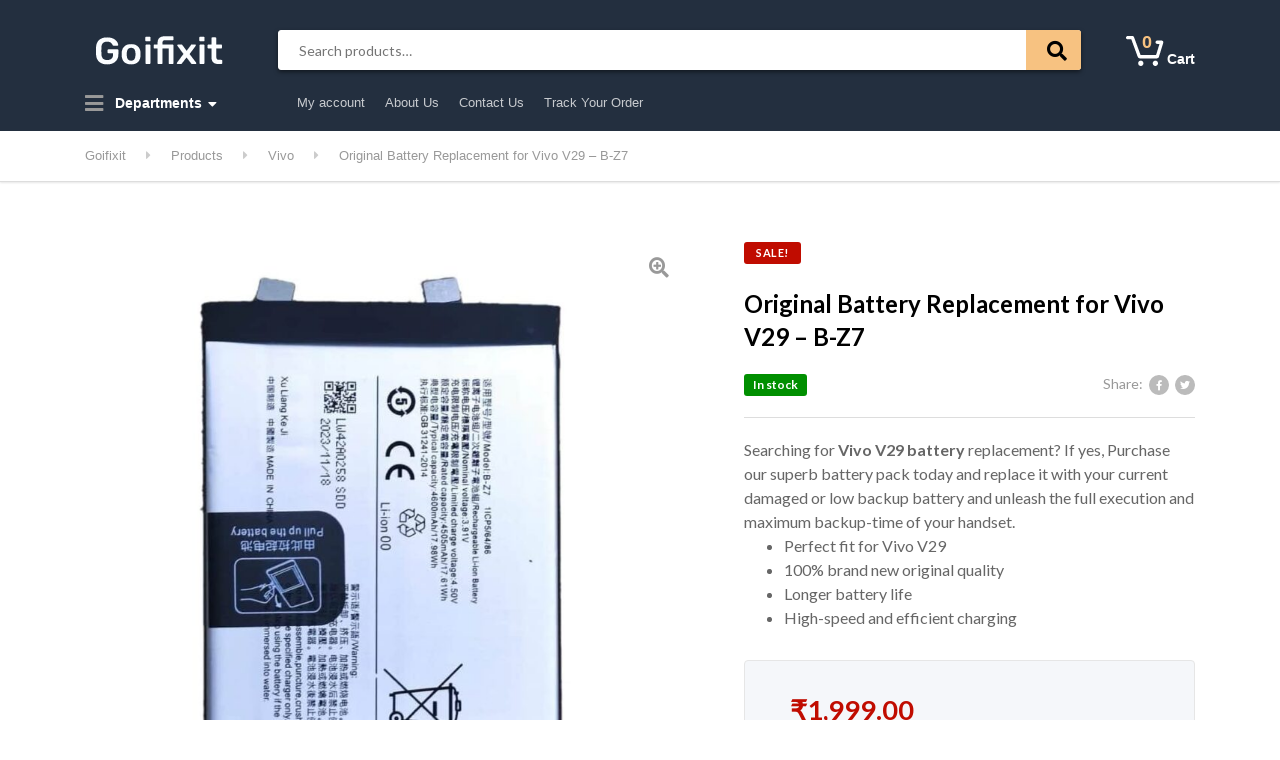

--- FILE ---
content_type: text/html; charset=UTF-8
request_url: https://www.goifixit.in/product/original-vivo-v29-battery-replacement-price-in-chennai-india-b-z7/
body_size: 19352
content:
<!DOCTYPE html>
<html lang="en-US" prefix="og: https://ogp.me/ns#" class="no-js">
<head>
<meta charset="UTF-8" />
<meta name="viewport" content="width=device-width, initial-scale=1.0" />
<!-- Search Engine Optimization by Rank Math PRO - https://rankmath.com/ -->
<title>Original Vivo V29 Battery Replacement Price in Chennai India - B-Z7</title>
<meta name="description" content="You need the Xiaomi Vivo V29 Battery Replacement if your Vivo V29 is not holding a charge the way it did when the device was new. You also need a new battery if your battery gets warm during use or charging. Vivo V29 Battery Price in India, Vivo V29 Battery replacement cost in service center Chennai India, Vivo V29 battery replacement price in India Chennai."/>
<meta name="robots" content="follow, index, max-snippet:160, max-video-preview:5, max-image-preview:standard"/>
<link rel="canonical" href="https://www.goifixit.in/product/original-vivo-v29-battery-replacement-price-in-chennai-india-b-z7/" />
<meta property="og:locale" content="en_US" />
<meta property="og:type" content="product" />
<meta property="og:title" content="Original Vivo V29 Battery Replacement Price in Chennai India - B-Z7" />
<meta property="og:description" content="You need the Xiaomi Vivo V29 Battery Replacement if your Vivo V29 is not holding a charge the way it did when the device was new. You also need a new battery if your battery gets warm during use or charging. Vivo V29 Battery Price in India, Vivo V29 Battery replacement cost in service center Chennai India, Vivo V29 battery replacement price in India Chennai." />
<meta property="og:url" content="https://www.goifixit.in/product/original-vivo-v29-battery-replacement-price-in-chennai-india-b-z7/" />
<meta property="og:site_name" content="Goifixit" />
<meta property="og:updated_time" content="2025-05-01T11:17:27+05:30" />
<meta property="og:image" content="https://www.goifixit.in/wp-content/uploads/2024/04/Original-Vivo-V29-Battery-Replacement-Price-in-Chennai-India-B-Z7.jpg" />
<meta property="og:image:secure_url" content="https://www.goifixit.in/wp-content/uploads/2024/04/Original-Vivo-V29-Battery-Replacement-Price-in-Chennai-India-B-Z7.jpg" />
<meta property="og:image:width" content="900" />
<meta property="og:image:height" content="900" />
<meta property="og:image:alt" content="Original Vivo V29 Battery Replacement Price in Chennai India - B-Z7" />
<meta property="og:image:type" content="image/jpeg" />
<meta property="product:brand" content="Vivo" />
<meta property="product:price:amount" content="1999" />
<meta property="product:price:currency" content="INR" />
<meta property="product:availability" content="instock" />
<meta property="product:retailer_item_id" content="GI1BT23V3XA1" />
<meta name="twitter:card" content="summary_large_image" />
<meta name="twitter:title" content="Original Vivo V29 Battery Replacement Price in Chennai India - B-Z7" />
<meta name="twitter:description" content="You need the Xiaomi Vivo V29 Battery Replacement if your Vivo V29 is not holding a charge the way it did when the device was new. You also need a new battery if your battery gets warm during use or charging. Vivo V29 Battery Price in India, Vivo V29 Battery replacement cost in service center Chennai India, Vivo V29 battery replacement price in India Chennai." />
<meta name="twitter:image" content="https://www.goifixit.in/wp-content/uploads/2024/04/Original-Vivo-V29-Battery-Replacement-Price-in-Chennai-India-B-Z7.jpg" />
<meta name="twitter:label1" content="Price" />
<meta name="twitter:data1" content="&#8377;1,999.00" />
<meta name="twitter:label2" content="Availability" />
<meta name="twitter:data2" content="In stock" />
<script type="application/ld+json" class="rank-math-schema-pro">{"@context":"https://schema.org","@graph":[{"@type":"Organization","@id":"https://www.goifixit.in/#organization","name":"Goifixit","url":"https://www.goifixit.in","logo":{"@type":"ImageObject","@id":"https://www.goifixit.in/#logo","url":"https://www.goifixit.in/wp-content/uploads/2024/04/Goifixit-Logo-Black-Blue-2.png","contentUrl":"https://www.goifixit.in/wp-content/uploads/2024/04/Goifixit-Logo-Black-Blue-2.png","caption":"Goifixit","inLanguage":"en-US","width":"11232","height":"2304"},"contactPoint":[{"@type":"ContactPoint","telephone":"+917277887799","contactType":"customer support"}]},{"@type":"WebSite","@id":"https://www.goifixit.in/#website","url":"https://www.goifixit.in","name":"Goifixit","publisher":{"@id":"https://www.goifixit.in/#organization"},"inLanguage":"en-US"},{"@type":"ImageObject","@id":"https://www.goifixit.in/wp-content/uploads/2024/04/Original-Vivo-V29-Battery-Replacement-Price-in-Chennai-India-B-Z7.jpg","url":"https://www.goifixit.in/wp-content/uploads/2024/04/Original-Vivo-V29-Battery-Replacement-Price-in-Chennai-India-B-Z7.jpg","width":"900","height":"900","caption":"Original Vivo V29 Battery Replacement Price in Chennai India - B-Z7","inLanguage":"en-US"},{"@type":"BreadcrumbList","@id":"https://www.goifixit.in/product/original-vivo-v29-battery-replacement-price-in-chennai-india-b-z7/#breadcrumb","itemListElement":[{"@type":"ListItem","position":"1","item":{"@id":"https://www.goifixit.in","name":"Home"}},{"@type":"ListItem","position":"2","item":{"@id":"https://www.goifixit.in/product-category/battery/","name":"Battery"}},{"@type":"ListItem","position":"3","item":{"@id":"https://www.goifixit.in/product/original-vivo-v29-battery-replacement-price-in-chennai-india-b-z7/","name":"Original Battery Replacement for Vivo V29 &#8211; B-Z7"}}]},{"@type":"ItemPage","@id":"https://www.goifixit.in/product/original-vivo-v29-battery-replacement-price-in-chennai-india-b-z7/#webpage","url":"https://www.goifixit.in/product/original-vivo-v29-battery-replacement-price-in-chennai-india-b-z7/","name":"Original Vivo V29 Battery Replacement Price in Chennai India - B-Z7","datePublished":"2024-04-18T19:30:28+05:30","dateModified":"2025-05-01T11:17:27+05:30","isPartOf":{"@id":"https://www.goifixit.in/#website"},"primaryImageOfPage":{"@id":"https://www.goifixit.in/wp-content/uploads/2024/04/Original-Vivo-V29-Battery-Replacement-Price-in-Chennai-India-B-Z7.jpg"},"inLanguage":"en-US","breadcrumb":{"@id":"https://www.goifixit.in/product/original-vivo-v29-battery-replacement-price-in-chennai-india-b-z7/#breadcrumb"}},{"@type":"Product","brand":{"@type":"Brand","name":"Vivo"},"name":"Original Vivo V29 Battery Replacement Price in Chennai India - B-Z7","description":"You need the Xiaomi Vivo V29 Battery Replacement if your Vivo V29 is not holding a charge the way it did when the device was new. You also need a new battery if your battery gets warm during use or charging. Vivo V29 Battery Price in India, Vivo V29 Battery replacement cost in service center Chennai India, Vivo V29 battery replacement price in India Chennai.","sku":"GI1BT23V3XA1","category":"Battery","mainEntityOfPage":{"@id":"https://www.goifixit.in/product/original-vivo-v29-battery-replacement-price-in-chennai-india-b-z7/#webpage"},"weight":{"@type":"QuantitativeValue","unitCode":"KGM","value":"0.3"},"height":{"@type":"QuantitativeValue","unitCode":"CMT","value":"6"},"width":{"@type":"QuantitativeValue","unitCode":"CMT","value":"11"},"depth":{"@type":"QuantitativeValue","unitCode":"CMT","value":"18"},"image":[{"@type":"ImageObject","url":"https://www.goifixit.in/wp-content/uploads/2024/04/Original-Vivo-V29-Battery-Replacement-Price-in-Chennai-India-B-Z7.jpg","height":"900","width":"900"}],"offers":{"@type":"Offer","price":"1999.00","priceCurrency":"INR","priceValidUntil":"2099-11-18","availability":"http://schema.org/InStock","itemCondition":"NewCondition","url":"https://www.goifixit.in/product/original-vivo-v29-battery-replacement-price-in-chennai-india-b-z7/","seller":{"@type":"Organization","@id":"https://www.goifixit.in/","name":"Goifixit","url":"https://www.goifixit.in","logo":"https://www.goifixit.in/wp-content/uploads/2024/04/Goifixit-Logo-Black-Blue-2.png"},"priceSpecification":{"price":"1999","priceCurrency":"INR","valueAddedTaxIncluded":"true"}},"additionalProperty":[{"@type":"PropertyValue","name":"pa_supported-brand","value":"Vivo"},{"@type":"PropertyValue","name":"pa_supported-model","value":"Vivo V29"},{"@type":"PropertyValue","name":"pa_quality","value":"Original"}],"@id":"https://www.goifixit.in/product/original-vivo-v29-battery-replacement-price-in-chennai-india-b-z7/#richSnippet"}]}</script>
<!-- /Rank Math WordPress SEO plugin -->
<link rel='dns-prefetch' href='//www.googletagmanager.com' />
<link rel='dns-prefetch' href='//fonts.googleapis.com' />
<link rel="alternate" type="application/rss+xml" title="Goifixit &raquo; Feed" href="https://www.goifixit.in/feed/" />
<link rel="alternate" type="application/rss+xml" title="Goifixit &raquo; Comments Feed" href="https://www.goifixit.in/comments/feed/" />
<link rel="alternate" type="application/rss+xml" title="Goifixit &raquo; Original Battery Replacement for Vivo V29 &#8211; B-Z7 Comments Feed" href="https://www.goifixit.in/product/original-vivo-v29-battery-replacement-price-in-chennai-india-b-z7/feed/" />
<link rel="alternate" title="oEmbed (JSON)" type="application/json+oembed" href="https://www.goifixit.in/wp-json/oembed/1.0/embed?url=https%3A%2F%2Fwww.goifixit.in%2Fproduct%2Foriginal-vivo-v29-battery-replacement-price-in-chennai-india-b-z7%2F" />
<link rel="alternate" title="oEmbed (XML)" type="text/xml+oembed" href="https://www.goifixit.in/wp-json/oembed/1.0/embed?url=https%3A%2F%2Fwww.goifixit.in%2Fproduct%2Foriginal-vivo-v29-battery-replacement-price-in-chennai-india-b-z7%2F&#038;format=xml" />
<style id='wp-img-auto-sizes-contain-inline-css' type='text/css'>
img:is([sizes=auto i],[sizes^="auto," i]){contain-intrinsic-size:3000px 1500px}
/*# sourceURL=wp-img-auto-sizes-contain-inline-css */
</style>
<style id='wp-block-library-inline-css' type='text/css'>
:root{--wp-block-synced-color:#7a00df;--wp-block-synced-color--rgb:122,0,223;--wp-bound-block-color:var(--wp-block-synced-color);--wp-editor-canvas-background:#ddd;--wp-admin-theme-color:#007cba;--wp-admin-theme-color--rgb:0,124,186;--wp-admin-theme-color-darker-10:#006ba1;--wp-admin-theme-color-darker-10--rgb:0,107,160.5;--wp-admin-theme-color-darker-20:#005a87;--wp-admin-theme-color-darker-20--rgb:0,90,135;--wp-admin-border-width-focus:2px}@media (min-resolution:192dpi){:root{--wp-admin-border-width-focus:1.5px}}.wp-element-button{cursor:pointer}:root .has-very-light-gray-background-color{background-color:#eee}:root .has-very-dark-gray-background-color{background-color:#313131}:root .has-very-light-gray-color{color:#eee}:root .has-very-dark-gray-color{color:#313131}:root .has-vivid-green-cyan-to-vivid-cyan-blue-gradient-background{background:linear-gradient(135deg,#00d084,#0693e3)}:root .has-purple-crush-gradient-background{background:linear-gradient(135deg,#34e2e4,#4721fb 50%,#ab1dfe)}:root .has-hazy-dawn-gradient-background{background:linear-gradient(135deg,#faaca8,#dad0ec)}:root .has-subdued-olive-gradient-background{background:linear-gradient(135deg,#fafae1,#67a671)}:root .has-atomic-cream-gradient-background{background:linear-gradient(135deg,#fdd79a,#004a59)}:root .has-nightshade-gradient-background{background:linear-gradient(135deg,#330968,#31cdcf)}:root .has-midnight-gradient-background{background:linear-gradient(135deg,#020381,#2874fc)}:root{--wp--preset--font-size--normal:16px;--wp--preset--font-size--huge:42px}.has-regular-font-size{font-size:1em}.has-larger-font-size{font-size:2.625em}.has-normal-font-size{font-size:var(--wp--preset--font-size--normal)}.has-huge-font-size{font-size:var(--wp--preset--font-size--huge)}.has-text-align-center{text-align:center}.has-text-align-left{text-align:left}.has-text-align-right{text-align:right}.has-fit-text{white-space:nowrap!important}#end-resizable-editor-section{display:none}.aligncenter{clear:both}.items-justified-left{justify-content:flex-start}.items-justified-center{justify-content:center}.items-justified-right{justify-content:flex-end}.items-justified-space-between{justify-content:space-between}.screen-reader-text{border:0;clip-path:inset(50%);height:1px;margin:-1px;overflow:hidden;padding:0;position:absolute;width:1px;word-wrap:normal!important}.screen-reader-text:focus{background-color:#ddd;clip-path:none;color:#444;display:block;font-size:1em;height:auto;left:5px;line-height:normal;padding:15px 23px 14px;text-decoration:none;top:5px;width:auto;z-index:100000}html :where(.has-border-color){border-style:solid}html :where([style*=border-top-color]){border-top-style:solid}html :where([style*=border-right-color]){border-right-style:solid}html :where([style*=border-bottom-color]){border-bottom-style:solid}html :where([style*=border-left-color]){border-left-style:solid}html :where([style*=border-width]){border-style:solid}html :where([style*=border-top-width]){border-top-style:solid}html :where([style*=border-right-width]){border-right-style:solid}html :where([style*=border-bottom-width]){border-bottom-style:solid}html :where([style*=border-left-width]){border-left-style:solid}html :where(img[class*=wp-image-]){height:auto;max-width:100%}:where(figure){margin:0 0 1em}html :where(.is-position-sticky){--wp-admin--admin-bar--position-offset:var(--wp-admin--admin-bar--height,0px)}@media screen and (max-width:600px){html :where(.is-position-sticky){--wp-admin--admin-bar--position-offset:0px}}
/*# sourceURL=wp-block-library-inline-css */
</style><!-- <link rel='stylesheet' id='wc-blocks-style-css' href='https://www.goifixit.in/wp-content/plugins/woocommerce/assets/client/blocks/wc-blocks.css?ver=wc-10.4.3' type='text/css' media='all' /> -->
<link rel="stylesheet" type="text/css" href="//www.goifixit.in/wp-content/cache/wpfc-minified/qseb12hn/47slo.css" media="all"/>
<style id='global-styles-inline-css' type='text/css'>
:root{--wp--preset--aspect-ratio--square: 1;--wp--preset--aspect-ratio--4-3: 4/3;--wp--preset--aspect-ratio--3-4: 3/4;--wp--preset--aspect-ratio--3-2: 3/2;--wp--preset--aspect-ratio--2-3: 2/3;--wp--preset--aspect-ratio--16-9: 16/9;--wp--preset--aspect-ratio--9-16: 9/16;--wp--preset--color--black: #000000;--wp--preset--color--cyan-bluish-gray: #abb8c3;--wp--preset--color--white: #ffffff;--wp--preset--color--pale-pink: #f78da7;--wp--preset--color--vivid-red: #cf2e2e;--wp--preset--color--luminous-vivid-orange: #ff6900;--wp--preset--color--luminous-vivid-amber: #fcb900;--wp--preset--color--light-green-cyan: #7bdcb5;--wp--preset--color--vivid-green-cyan: #00d084;--wp--preset--color--pale-cyan-blue: #8ed1fc;--wp--preset--color--vivid-cyan-blue: #0693e3;--wp--preset--color--vivid-purple: #9b51e0;--wp--preset--color--ws-ffffff: #ffffff;--wp--preset--color--ws-gggggg: #000000;--wp--preset--color--ws-fjpfjp: #f39f39;--wp--preset--color--ws-pppppp: #999999;--wp--preset--color--ws-ggofgg: #008f00;--wp--preset--color--ws-janbbo: #3a7bb8;--wp--preset--color--ws-ffcnmo: #ffc768;--wp--preset--color--ws-cggcgg: #c00c00;--wp--preset--color--ws-fkfkfk: #f4f4f4;--wp--preset--color--ws-jjjjjj: #333333;--wp--preset--color--ws-hkhaii: #141a22;--wp--preset--color--ws-jbjbjb: #3b3b3b;--wp--preset--color--ws-ikifjd: #242f3d;--wp--preset--color--ws-jakoln: #3a4857;--wp--preset--color--ws-cncace: #c7cace;--wp--preset--color--ws-mmmmmm: #666666;--wp--preset--color--ws-ijifjf: #232f3f;--wp--preset--color--ws-fnfnfn: #f7f7f7;--wp--preset--color--ws-ekocjk: #e48c34;--wp--preset--color--ws-kolnmp: #485769;--wp--preset--color--ws-iblmjk: #2b5634;--wp--preset--color--ws-oooooo: #888888;--wp--preset--color--ws-dododo: #d8d8d8;--wp--preset--color--ws-jaknln: #3a4757;--wp--preset--gradient--vivid-cyan-blue-to-vivid-purple: linear-gradient(135deg,rgb(6,147,227) 0%,rgb(155,81,224) 100%);--wp--preset--gradient--light-green-cyan-to-vivid-green-cyan: linear-gradient(135deg,rgb(122,220,180) 0%,rgb(0,208,130) 100%);--wp--preset--gradient--luminous-vivid-amber-to-luminous-vivid-orange: linear-gradient(135deg,rgb(252,185,0) 0%,rgb(255,105,0) 100%);--wp--preset--gradient--luminous-vivid-orange-to-vivid-red: linear-gradient(135deg,rgb(255,105,0) 0%,rgb(207,46,46) 100%);--wp--preset--gradient--very-light-gray-to-cyan-bluish-gray: linear-gradient(135deg,rgb(238,238,238) 0%,rgb(169,184,195) 100%);--wp--preset--gradient--cool-to-warm-spectrum: linear-gradient(135deg,rgb(74,234,220) 0%,rgb(151,120,209) 20%,rgb(207,42,186) 40%,rgb(238,44,130) 60%,rgb(251,105,98) 80%,rgb(254,248,76) 100%);--wp--preset--gradient--blush-light-purple: linear-gradient(135deg,rgb(255,206,236) 0%,rgb(152,150,240) 100%);--wp--preset--gradient--blush-bordeaux: linear-gradient(135deg,rgb(254,205,165) 0%,rgb(254,45,45) 50%,rgb(107,0,62) 100%);--wp--preset--gradient--luminous-dusk: linear-gradient(135deg,rgb(255,203,112) 0%,rgb(199,81,192) 50%,rgb(65,88,208) 100%);--wp--preset--gradient--pale-ocean: linear-gradient(135deg,rgb(255,245,203) 0%,rgb(182,227,212) 50%,rgb(51,167,181) 100%);--wp--preset--gradient--electric-grass: linear-gradient(135deg,rgb(202,248,128) 0%,rgb(113,206,126) 100%);--wp--preset--gradient--midnight: linear-gradient(135deg,rgb(2,3,129) 0%,rgb(40,116,252) 100%);--wp--preset--font-size--small: 13px;--wp--preset--font-size--medium: 20px;--wp--preset--font-size--large: 36px;--wp--preset--font-size--x-large: 42px;--wp--preset--spacing--20: 0.44rem;--wp--preset--spacing--30: 0.67rem;--wp--preset--spacing--40: 1rem;--wp--preset--spacing--50: 1.5rem;--wp--preset--spacing--60: 2.25rem;--wp--preset--spacing--70: 3.38rem;--wp--preset--spacing--80: 5.06rem;--wp--preset--shadow--natural: 6px 6px 9px rgba(0, 0, 0, 0.2);--wp--preset--shadow--deep: 12px 12px 50px rgba(0, 0, 0, 0.4);--wp--preset--shadow--sharp: 6px 6px 0px rgba(0, 0, 0, 0.2);--wp--preset--shadow--outlined: 6px 6px 0px -3px rgb(255, 255, 255), 6px 6px rgb(0, 0, 0);--wp--preset--shadow--crisp: 6px 6px 0px rgb(0, 0, 0);}:where(.is-layout-flex){gap: 0.5em;}:where(.is-layout-grid){gap: 0.5em;}body .is-layout-flex{display: flex;}.is-layout-flex{flex-wrap: wrap;align-items: center;}.is-layout-flex > :is(*, div){margin: 0;}body .is-layout-grid{display: grid;}.is-layout-grid > :is(*, div){margin: 0;}:where(.wp-block-columns.is-layout-flex){gap: 2em;}:where(.wp-block-columns.is-layout-grid){gap: 2em;}:where(.wp-block-post-template.is-layout-flex){gap: 1.25em;}:where(.wp-block-post-template.is-layout-grid){gap: 1.25em;}.has-black-color{color: var(--wp--preset--color--black) !important;}.has-cyan-bluish-gray-color{color: var(--wp--preset--color--cyan-bluish-gray) !important;}.has-white-color{color: var(--wp--preset--color--white) !important;}.has-pale-pink-color{color: var(--wp--preset--color--pale-pink) !important;}.has-vivid-red-color{color: var(--wp--preset--color--vivid-red) !important;}.has-luminous-vivid-orange-color{color: var(--wp--preset--color--luminous-vivid-orange) !important;}.has-luminous-vivid-amber-color{color: var(--wp--preset--color--luminous-vivid-amber) !important;}.has-light-green-cyan-color{color: var(--wp--preset--color--light-green-cyan) !important;}.has-vivid-green-cyan-color{color: var(--wp--preset--color--vivid-green-cyan) !important;}.has-pale-cyan-blue-color{color: var(--wp--preset--color--pale-cyan-blue) !important;}.has-vivid-cyan-blue-color{color: var(--wp--preset--color--vivid-cyan-blue) !important;}.has-vivid-purple-color{color: var(--wp--preset--color--vivid-purple) !important;}.has-black-background-color{background-color: var(--wp--preset--color--black) !important;}.has-cyan-bluish-gray-background-color{background-color: var(--wp--preset--color--cyan-bluish-gray) !important;}.has-white-background-color{background-color: var(--wp--preset--color--white) !important;}.has-pale-pink-background-color{background-color: var(--wp--preset--color--pale-pink) !important;}.has-vivid-red-background-color{background-color: var(--wp--preset--color--vivid-red) !important;}.has-luminous-vivid-orange-background-color{background-color: var(--wp--preset--color--luminous-vivid-orange) !important;}.has-luminous-vivid-amber-background-color{background-color: var(--wp--preset--color--luminous-vivid-amber) !important;}.has-light-green-cyan-background-color{background-color: var(--wp--preset--color--light-green-cyan) !important;}.has-vivid-green-cyan-background-color{background-color: var(--wp--preset--color--vivid-green-cyan) !important;}.has-pale-cyan-blue-background-color{background-color: var(--wp--preset--color--pale-cyan-blue) !important;}.has-vivid-cyan-blue-background-color{background-color: var(--wp--preset--color--vivid-cyan-blue) !important;}.has-vivid-purple-background-color{background-color: var(--wp--preset--color--vivid-purple) !important;}.has-black-border-color{border-color: var(--wp--preset--color--black) !important;}.has-cyan-bluish-gray-border-color{border-color: var(--wp--preset--color--cyan-bluish-gray) !important;}.has-white-border-color{border-color: var(--wp--preset--color--white) !important;}.has-pale-pink-border-color{border-color: var(--wp--preset--color--pale-pink) !important;}.has-vivid-red-border-color{border-color: var(--wp--preset--color--vivid-red) !important;}.has-luminous-vivid-orange-border-color{border-color: var(--wp--preset--color--luminous-vivid-orange) !important;}.has-luminous-vivid-amber-border-color{border-color: var(--wp--preset--color--luminous-vivid-amber) !important;}.has-light-green-cyan-border-color{border-color: var(--wp--preset--color--light-green-cyan) !important;}.has-vivid-green-cyan-border-color{border-color: var(--wp--preset--color--vivid-green-cyan) !important;}.has-pale-cyan-blue-border-color{border-color: var(--wp--preset--color--pale-cyan-blue) !important;}.has-vivid-cyan-blue-border-color{border-color: var(--wp--preset--color--vivid-cyan-blue) !important;}.has-vivid-purple-border-color{border-color: var(--wp--preset--color--vivid-purple) !important;}.has-vivid-cyan-blue-to-vivid-purple-gradient-background{background: var(--wp--preset--gradient--vivid-cyan-blue-to-vivid-purple) !important;}.has-light-green-cyan-to-vivid-green-cyan-gradient-background{background: var(--wp--preset--gradient--light-green-cyan-to-vivid-green-cyan) !important;}.has-luminous-vivid-amber-to-luminous-vivid-orange-gradient-background{background: var(--wp--preset--gradient--luminous-vivid-amber-to-luminous-vivid-orange) !important;}.has-luminous-vivid-orange-to-vivid-red-gradient-background{background: var(--wp--preset--gradient--luminous-vivid-orange-to-vivid-red) !important;}.has-very-light-gray-to-cyan-bluish-gray-gradient-background{background: var(--wp--preset--gradient--very-light-gray-to-cyan-bluish-gray) !important;}.has-cool-to-warm-spectrum-gradient-background{background: var(--wp--preset--gradient--cool-to-warm-spectrum) !important;}.has-blush-light-purple-gradient-background{background: var(--wp--preset--gradient--blush-light-purple) !important;}.has-blush-bordeaux-gradient-background{background: var(--wp--preset--gradient--blush-bordeaux) !important;}.has-luminous-dusk-gradient-background{background: var(--wp--preset--gradient--luminous-dusk) !important;}.has-pale-ocean-gradient-background{background: var(--wp--preset--gradient--pale-ocean) !important;}.has-electric-grass-gradient-background{background: var(--wp--preset--gradient--electric-grass) !important;}.has-midnight-gradient-background{background: var(--wp--preset--gradient--midnight) !important;}.has-small-font-size{font-size: var(--wp--preset--font-size--small) !important;}.has-medium-font-size{font-size: var(--wp--preset--font-size--medium) !important;}.has-large-font-size{font-size: var(--wp--preset--font-size--large) !important;}.has-x-large-font-size{font-size: var(--wp--preset--font-size--x-large) !important;}
/*# sourceURL=global-styles-inline-css */
</style>
<style id='classic-theme-styles-inline-css' type='text/css'>
/*! This file is auto-generated */
.wp-block-button__link{color:#fff;background-color:#32373c;border-radius:9999px;box-shadow:none;text-decoration:none;padding:calc(.667em + 2px) calc(1.333em + 2px);font-size:1.125em}.wp-block-file__button{background:#32373c;color:#fff;text-decoration:none}
/*# sourceURL=/wp-includes/css/classic-themes.min.css */
</style>
<!-- <link rel='stylesheet' id='smart-search-css' href='https://www.goifixit.in/wp-content/plugins/smart-woocommerce-search/assets/dist/css/general.css?ver=2.15.0' type='text/css' media='all' /> -->
<link rel="stylesheet" type="text/css" href="//www.goifixit.in/wp-content/cache/wpfc-minified/f4qzoq79/47slo.css" media="all"/>
<style id='smart-search-inline-css' type='text/css'>
.widget_product_search .smart-search-suggestions .smart-search-post-icon{width:50px;}.wp-block-search.sws-search-block-product .smart-search-suggestions .smart-search-post-icon{width:50px;}
/*# sourceURL=smart-search-inline-css */
</style>
<!-- <link rel='stylesheet' id='cnd-frontend-css' href='https://www.goifixit.in/wp-content/plugins/cash-on-delivery-pro-for-woocommerce/assets/css/cnd-frontend.css?ver=2.3.0' type='text/css' media='all' /> -->
<!-- <link rel='stylesheet' id='contact-form-7-css' href='https://www.goifixit.in/wp-content/plugins/contact-form-7/includes/css/styles.css?ver=6.1.4' type='text/css' media='all' /> -->
<!-- <link rel='stylesheet' id='photoswipe-css' href='https://www.goifixit.in/wp-content/plugins/woocommerce/assets/css/photoswipe/photoswipe.min.css?ver=10.4.3' type='text/css' media='all' /> -->
<!-- <link rel='stylesheet' id='photoswipe-default-skin-css' href='https://www.goifixit.in/wp-content/plugins/woocommerce/assets/css/photoswipe/default-skin/default-skin.min.css?ver=10.4.3' type='text/css' media='all' /> -->
<link rel="stylesheet" type="text/css" href="//www.goifixit.in/wp-content/cache/wpfc-minified/lliwtf0u/84kr5.css" media="all"/>
<style id='woocommerce-inline-inline-css' type='text/css'>
.woocommerce form .form-row .required { visibility: visible; }
/*# sourceURL=woocommerce-inline-inline-css */
</style>
<!-- <link rel='stylesheet' id='woo-variation-swatches-css' href='https://www.goifixit.in/wp-content/plugins/woo-variation-swatches/assets/css/frontend.min.css?ver=1763010976' type='text/css' media='all' /> -->
<link rel="stylesheet" type="text/css" href="//www.goifixit.in/wp-content/cache/wpfc-minified/mowwv7jf/47slo.css" media="all"/>
<style id='woo-variation-swatches-inline-css' type='text/css'>
:root {
--wvs-tick:url("data:image/svg+xml;utf8,%3Csvg filter='drop-shadow(0px 0px 2px rgb(0 0 0 / .8))' xmlns='http://www.w3.org/2000/svg'  viewBox='0 0 30 30'%3E%3Cpath fill='none' stroke='%23ffffff' stroke-linecap='round' stroke-linejoin='round' stroke-width='4' d='M4 16L11 23 27 7'/%3E%3C/svg%3E");
--wvs-cross:url("data:image/svg+xml;utf8,%3Csvg filter='drop-shadow(0px 0px 5px rgb(255 255 255 / .6))' xmlns='http://www.w3.org/2000/svg' width='72px' height='72px' viewBox='0 0 24 24'%3E%3Cpath fill='none' stroke='%23ff0000' stroke-linecap='round' stroke-width='0.6' d='M5 5L19 19M19 5L5 19'/%3E%3C/svg%3E");
--wvs-single-product-item-width:30px;
--wvs-single-product-item-height:30px;
--wvs-single-product-item-font-size:16px}
/*# sourceURL=woo-variation-swatches-inline-css */
</style>
<!-- <link rel='stylesheet' id='brands-styles-css' href='https://www.goifixit.in/wp-content/plugins/woocommerce/assets/css/brands.css?ver=10.4.3' type='text/css' media='all' /> -->
<!-- <link rel='stylesheet' id='dgwt-wcas-style-css' href='https://www.goifixit.in/wp-content/plugins/ajax-search-for-woocommerce/assets/css/style.min.css?ver=1.32.2' type='text/css' media='all' /> -->
<link rel="stylesheet" type="text/css" href="//www.goifixit.in/wp-content/cache/wpfc-minified/lm8aqo1t/9q7j4.css" media="all"/>
<link rel='stylesheet' id='woondershop-google-fonts-css' href='//fonts.googleapis.com/css?family=Lato%3A400%2C700&#038;subset=latin' type='text/css' media='all' />
<!-- <link rel='stylesheet' id='woondershop-theme-css' href='https://www.goifixit.in/wp-content/themes/woondershop-pt/assets/dist/css/woondershop-jungle.min.css?ver=4.3.0' type='text/css' media='all' /> -->
<link rel="stylesheet" type="text/css" href="//www.goifixit.in/wp-content/cache/wpfc-minified/q698yv2s/47slo.css" media="all"/>
<style id='woondershop-theme-inline-css' type='text/css'>
/* WP Customizer start */
.top__container, .top .widget_nav_menu .menu .sub-menu, .top .widget_nav_menu .menu .sub-menu a { background: #141a22; }
.top .widget_nav_menu .menu .sub-menu .menu-item:focus>a, .top .widget_nav_menu .menu .sub-menu .menu-item:hover>a { background: #303f52; }
@media (max-width: 991px) { .navigation-bar { background-color: #141a22; } }
@media (max-width: 991px) { .main-navigation a { color: #ffffff; } }
@media (max-width: 991px) { .main-navigation .menu-item.is-hover>a, .main-navigation .menu-item:focus>a, .main-navigation .menu-item:hover>a, .main-navigation .dropdown-toggle { background-color: #242f3d; } }
@media (max-width: 991px) { .main-navigation .dropdown-toggle { color: #516a8a; } }
@media (max-width: 991px) { .main-navigation .sub-menu a, .main-navigation .sub-menu { background-color: #242f3d; } }
@media (max-width: 991px) { .main-navigation .sub-menu a { border-color: #465b77; } }
@media (max-width: 991px) { .main-navigation .sub-menu a { color: #ffffff; } }
@media (max-width: 991px) { .main-navigation .sub-menu .menu-item:focus>a, .main-navigation .sub-menu .menu-item:hover>a { background-color: #3a4857; } }
@media (min-width: 992px) { .main-navigation a { color: #c7cace; } }
@media (min-width: 992px) { .main-navigation a::after { color: #ffffff; } }
@media (min-width: 992px) { .main-navigation .menu-item.is-hover>a, .main-navigation .menu-item:focus>a, .main-navigation .menu-item:hover>a { color: #ffffff; } }
@media (min-width: 992px) { .main-navigation>.current-menu-item:focus>a, .main-navigation>.current-menu-item:hover>a, .main-navigation>.current-menu-item>a { color: #ffffff; } }
@media (min-width: 992px) { .main-navigation > .current-menu-item > a::before { background-color: #ffffff; } }
@media (min-width: 992px) { .main-navigation .sub-menu a, .main-navigation .sub-menu, .main-navigation .sub-menu .menu-item:focus > a, .main-navigation .sub-menu .menu-item:hover > a, .main-navigation .sub-menu .menu-item[aria-expanded="true"] > a { background-color: #ffffff; } }
@media (min-width: 992px) { .main-navigation .sub-menu .menu-item > a:hover { background-color: #f0f0f0; } }
@media (min-width: 992px) { .main-navigation .sub-menu a { border-color: #f0f0f0; } }
@media (min-width: 992px) { .main-navigation .featured-dropdown > .sub-menu::before { border-bottom-color: #ffffff; } }
@media (min-width: 992px) { .main-navigation .sub-menu > .menu-item-has-children > a::after { color: #d1d1d1; } }
@media (min-width: 992px) { .main-navigation .sub-menu a, .main-navigation .sub-menu .menu-item > a { color: #666666; } }
@media (min-width: 992px) { .main-navigation .sub-menu .menu-item-icon { color: #949494; } }
@media (min-width: 992px) { .main-navigation .sub-menu .menu-item:focus > a, .main-navigation .sub-menu .menu-item:hover > a, .main-navigation .sub-menu .menu-item[aria-expanded=true] > a, .main-navigation .sub-menu .menu-item:focus > a .menu-item-icon, .main-navigation .sub-menu .menu-item:hover > a .menu-item-icon, .main-navigation .sub-menu .menu-item[aria-expanded="true"] > a .menu-item-icon { color: #000000; } }
.header__container, .navigation-bar__container, .navigation-bar__container, .benefit-bar__container, .header-mobile__container, body.woondershop-has-mobile-sticky-header .header-mobile__container { background-color: #232f3f; }
.page-header__title { color: #000000; }
.page-header { background-color: #f7f7f7; }
.breadcrumbs a, .breadcrumbs span > span { color: #999999; }
.content-area, .accordion__content .panel-body, .woocommerce-tabs .woocommerce-Tabs-panel { color: #666666; }
h1, h2, h3, h4, h5, h6, .post-navigation__title, .accordion__panel .panel-title a.collapsed, .accordion__panel .panel-title a, .accordion .more-link, .latest-news--more-news, .wpf_item_name, .woonder-product__title, .woocommerce-tabs .woocommerce-Reviews .woocommerce-Reviews-title, .woocommerce-tabs .woocommerce-Reviews .comment-reply-title { color: #000000; }
.header__logo-text, .widget_product_search .search-field, .header__widgets .shopping-cart__link, a.icon-box:focus .icon-box__icon, a.icon-box:hover .icon-box__icon, .benefit-bar a.icon-box:focus .icon-box__icon, .benefit-bar a.icon-box:hover .icon-box__icon, .widget_search .search-submit { color: #f39f39; }
.shopping-cart .woondershop-cart-quantity, .header-mobile__cart-toggler .woondershop-cart-quantity { color: #f7c281; }
.main-navigation a::before, .wpf_slider.ui-slider .ui-slider-handle, .wpf_slider.ui-slider .ui-widget-header, .widget_calendar caption, .wpf_item input[type=checkbox]::before, .widget_tag_cloud a:focus, .widget_tag_cloud a:hover, .main-navigation__label { background-color: #f39f39; }
.widget_search .search-submit, .header__widgets .widget_product_search .search-field + button, .header__widgets .ysm_search_widget .search-field + button { background-color: #f7c281; }
.pagination .current, .pagination .current:hover, .pagination .current:focus, .woocommerce-pagination ul .current, .woocommerce-pagination ul .current:focus, .woocommerce-pagination ul .current:hover, .woocommerce .quantity .ui-spinner-button:hover { background-color: #fad7ac; }
.widget_tag_cloud a:active:hover, .widget_search .search-submit:focus, .widget_search .search-submit:hover, .header__widgets .widget_product_search .search-field + button:focus, .header__widgets .widget_product_search .search-field + button:hover, .header__widgets .ysm_search_widget .search-field + button:focus, .header__widgets .ysm_search_widget .search-field + button:hover { background-color: #f1911c; }
select:focus, .wpf_item input[type=checkbox]:checked, .woocommerce-pagination ul .current, .woocommerce-pagination ul .current:focus, .woocommerce-pagination ul .current:hover, .product .cart .variations .variation-img--selected, .product .cart .variations .variation-img:hover, .product .woocommerce-product-gallery .flex-control-thumbs .flex-active, .product .woocommerce-product-gallery .flex-control-thumbs .flex-active:hover, .widget_tag_cloud a, .widget_tag_cloud a:focus, .widget_tag_cloud a:hover, .pagination .current, .pagination .current:hover, .woocommerce .quantity .ui-spinner-button:hover { border-color: #f39f39; }
.content-area .widget_nav_menu .current-menu-item a, .woocommerce-MyAccount-navigation-link.is-active a { border-left-color: #f39f39; }
@media (max-width: 991px) { .woocommerce-tabs .tabs .active a, .woocommerce-tabs .tabs .active a:hover { border-left-color: #f39f39; } }
.product .cart .variations .variation-img--selected::after, .product .woocommerce-product-gallery .flex-control-thumbs .flex-active-container::before { border-top-color: #f39f39; }
@media (min-width: 992px) { .woocommerce-tabs .tabs .active a, .woocommerce-tabs .tabs .active a:hover { border-top-color: #f39f39; } }
.widget_tag_cloud a:active:hover { border-color: #f1911c; }
.wpf_item .wpf_color_icons.wpf_hide_text input:checked + label { box-shadow: 0 0 0 2px #f39f39; }
a, .latest-news__more-news, .article-grid .article__more-link, .article-grid .article__container:focus .article__more-link, .article-grid .article__container:hover .article__more-link { color: #3a7bb8; }
a:hover, .latest-news__more-news:hover, .article-grid .article__more-link:hover, .article-grid .article__container:focus .article__more-link:hover, .article-grid .article__container:hover .article__more-link:hover { color: #e48c34; }
.btn-primary, .woocommerce .button, .woonder-product__button, .widget_shopping_cart .woocommerce-mini-cart__buttons .checkout, .image-banner__cta, .woocommerce-tabs .woocommerce-Reviews .submit, .smart-search-view-all-holder > a { background: #ffc768 linear-gradient(to bottom, #ffc768, #ffa50c); }
.btn-primary:focus, .btn-primary:hover, .btn-primary:active:hover, .woocommerce .button:focus, .woocommerce .button:hover, .woocommerce .button:active:hover, .woonder-product__button:focus, .woonder-product__button:hover, .woonder-product__button:active:hover, .widget_shopping_cart .woocommerce-mini-cart__buttons .checkout:focus, .widget_shopping_cart .woocommerce-mini-cart__buttons .checkout:hover, .widget_shopping_cart .woocommerce-mini-cart__buttons .checkout:active:hover, .image-banner__cta:focus, .image-banner__cta:hover, .image-banner__cta:active:hover, .woocommerce-tabs .woocommerce-Reviews .submit:focus, .woocommerce-tabs .woocommerce-Reviews .submit:hover, .woocommerce-tabs .woocommerce-Reviews .submit:active:hover, .smart-search-view-all-holder > a:focus, .smart-search-view-all-holder > a:hover, .smart-search-view-all-holder > a:active:hover { background: #ffb83f linear-gradient(to bottom, #ffb83f, #d88800); }
.btn-primary, .woocommerce .button, .woonder-product__button, .widget_shopping_cart .woocommerce-mini-cart__buttons .checkout, .image-banner__cta, .woocommerce-tabs .woocommerce-Reviews .submit, .smart-search-view-all-holder > a, .product .cart .single_add_to_cart_button { border-color: #ffa50c; }
.btn-primary:focus, .btn-primary:hover, .btn-primary:active:hover, .woocommerce .button:focus, .woocommerce .button:hover, .woocommerce .button:active:hover, .woonder-product__button:focus, .woonder-product__button:hover, .woonder-product__button:active:hover, .widget_shopping_cart .woocommerce-mini-cart__buttons .checkout:focus, .widget_shopping_cart .woocommerce-mini-cart__buttons .checkout:hover, .widget_shopping_cart .woocommerce-mini-cart__buttons .checkout:active:hover, .image-banner__cta:focus, .image-banner__cta:hover, .image-banner__cta:active:hover, .woocommerce-tabs .woocommerce-Reviews .submit:focus, .woocommerce-tabs .woocommerce-Reviews .submit:hover, .woocommerce-tabs .woocommerce-Reviews .submit:active:hover, .smart-search-view-all-holder > a:focus, .smart-search-view-all-holder > a:hover, .smart-search-view-all-holder > a:active:hover { border-color: #d88800; }
.btn-light, .btn-light:focus, .btn-light:hover, .btn-light:active:hover { color: #333333; }
.btn-light { background-color: #ffffff; }
.btn-light:focus, .btn-light:hover { background-color: #f0f0f0; }
.btn-light:active:hover { background-color: #e0e0e0; }
.btn-light { border-color: #ffffff; }
.btn-light:focus, .btn-light:hover { border-color: #f0f0f0; }
.btn-light:active:hover { border-color: #e0e0e0; }
.btn-dark { background-color: #485769; }
.btn-dark:focus, .btn-dark:hover { background-color: #3c4857; }
.btn-dark:active:hover { background-color: #2f3945; }
.btn-dark { border-color: #485769; }
.btn-dark:focus, .btn-dark:hover { border-color: #3c4857; }
.btn-dark:active:hover { border-color: #2f3945; }
.ws-yen .path1:before, .ws-tag .path1:before, .ws-return .path2:before, .ws-coins-1 .path1:before, .ws-sign .path1:before, .ws-heart .path1:before, .ws-wallet .path1:before, .ws-shopping-bag-2 .path1:before, .ws-delivery-truck-1 .path1:before, .ws-delivery-truck .path1:before, .ws-ticket .path1:before, .ws-task .path1:before, .ws-chat .path1:before, .ws-chat .path2:before, .ws-shopping-basket .path1:before, .ws-shopping-bag-1 .path1:before, .ws-loupe .path1:before, .ws-percentage .path2:before, .ws-review .path1:before, .ws-receipt .path1:before, .ws-smartphone-1 .path2:before, .ws-smartphone .path2:before, .ws-atm .path1:before, .ws-email .path3:before, .ws-pin .path2:before, .ws-list .path2:before, .ws-hanger-1 .path1:before, .ws-hanger .path1:before, .ws-gift .path1:before, .ws-gift-bag .path1:before, .ws-package-2 .path1:before, .ws-dollar .path1:before, .ws-euro .path1:before, .ws-coins .path1:before, .ws-cursor .path2:before, .ws-online-banking .path1:before, .ws-cash-1 .path1:before, .ws-cash .path1:before, .ws-trolley .path1:before, .ws-shopping-cart-2 .path1:before, .ws-shopping-cart-1 .path1:before, .ws-shopping-cart .path1:before, .ws-credit-card-1 .path1:before, .ws-credit-card .path1:before, .ws-calculator .path1:before, .ws-package-1 .path1:before, .ws-package .path1:before, .ws-medal .path1:before, .ws-barcode .path1:before, .ws-barcode .path2:before, .ws-barcode .path3:before, .ws-barcode .path4:before, .ws-barcode .path5:before, .ws-barcode .path6:before, .ws-shopping-bag .path1:before, .ws-worldwide .path1:before { color: #ffffff; }
.ws-yen .path2::before, .ws-tag .path2::before, .ws-tag .path3::before, .ws-return .path1::before, .ws-coins-1 .path2::before, .ws-coins-1 .path3::before, .ws-coins-1 .path4::before, .ws-coins-1 .path5::before, .ws-sign .path2::before, .ws-sign .path3::before, .ws-heart .path2::before, .ws-heart .path3::before, .ws-heart .path4::before, .ws-wallet .path2::before, .ws-wallet .path3::before, .ws-shopping-bag-2 .path2::before, .ws-shopping-bag-2 .path3::before, .ws-shopping-bag-2 .path4::before, .ws-delivery-truck-1 .path2::before, .ws-delivery-truck-1 .path3::before, .ws-delivery-truck-1 .path4::before, .ws-delivery-truck .path2::before, .ws-ticket .path2::before, .ws-ticket .path3::before, .ws-task .path2::before, .ws-task .path3::before, .ws-task .path4::before, .ws-task .path5::before, .ws-task .path6::before, .ws-task .path7::before, .ws-task .path8::before, .ws-task .path9::before, .ws-task .path10::before, .ws-chat .path3::before, .ws-chat .path4::before, .ws-shopping-basket .path2::before, .ws-shopping-basket .path3::before, .ws-shopping-basket .path4::before, .ws-shopping-basket .path5::before, .ws-shopping-bag-1 .path2::before, .ws-shopping-bag-1 .path3::before, .ws-loupe .path2::before, .ws-loupe .path3::before, .ws-percentage .path1::before, .ws-percentage .path3::before, .ws-percentage .path4::before, .ws-percentage .path5::before, .ws-review .path2::before, .ws-review .path3::before, .ws-review .path4::before, .ws-receipt .path2::before, .ws-receipt .path3::before, .ws-receipt .path4::before, .ws-receipt .path5::before, .ws-receipt .path6::before, .ws-smartphone-1 .path1::before, .ws-smartphone-1 .path3::before, .ws-smartphone .path1::before, .ws-smartphone .path3::before, .ws-smartphone .path4::before, .ws-smartphone .path5::before, .ws-atm .path2::before, .ws-atm .path3::before, .ws-email .path1::before, .ws-email .path2::before, .ws-email .path4::before, .ws-email .path5::before, .ws-pin .path1::before, .ws-pin .path3::before, .ws-list .path1::before, .ws-list .path3::before, .ws-list .path4::before, .ws-list .path5::before, .ws-list .path6::before, .ws-hanger-1 .path2::before, .ws-hanger-1 .path3::before, .ws-hanger .path2::before, .ws-gift .path2::before, .ws-gift-bag .path2::before, .ws-package-2 .path2::before, .ws-package-2 .path3::before, .ws-package-2 .path4::before, .ws-package-2 .path5::before, .ws-dollar .path2::before, .ws-euro .path2::before, .ws-coins .path2::before, .ws-coins .path3::before, .ws-cursor .path1::before, .ws-cursor .path3::before, .ws-cursor .path4::before, .ws-cursor .path5::before, .ws-online-banking .path2::before, .ws-online-banking .path3::before, .ws-cash-1 .path2::before, .ws-cash-1 .path3::before, .ws-cash-1 .path4::before, .ws-cash .path2::before, .ws-cash .path3::before, .ws-cash .path4::before, .ws-trolley .path2::before, .ws-trolley .path3::before, .ws-shopping-cart-2 .path2::before, .ws-shopping-cart-2 .path3::before, .ws-shopping-cart-2 .path4::before, .ws-shopping-cart-2 .path5::before, .ws-shopping-cart-1 .path2::before, .ws-shopping-cart .path2::before, .ws-credit-card-1 .path2::before, .ws-credit-card-1 .path3::before, .ws-credit-card-1 .path4::before, .ws-credit-card-1 .path5::before, .ws-credit-card .path2::before, .ws-credit-card .path3::before, .ws-calculator .path2::before, .ws-calculator .path3::before, .ws-calculator .path4::before, .ws-calculator .path5::before, .ws-calculator .path6::before, .ws-calculator .path7::before, .ws-calculator .path8::before, .ws-calculator .path9::before, .ws-calculator .path10::before, .ws-calculator .path11::before, .ws-calculator .path12::before, .ws-calculator .path13::before, .ws-package-1 .path2::before, .ws-package .path2::before, .ws-medal .path2::before, .ws-medal .path3::before, .ws-barcode .path7::before, .ws-barcode .path8::before, .ws-barcode .path9::before, .ws-barcode .path10::before, .ws-barcode .path11::before, .ws-barcode .path12::before, .ws-shopping-bag .path2::before, .ws-shopping-bag .path3::before, .ws-shopping-bag .path4::before, .ws-worldwide .path2::before { color: #2b5634; }
.pt-slick-carousel__content-title { color: #000000; }
.pt-slick-carousel__content-description { color: #999999; }
body .boxed-container { background-repeat: repeat; }
body .boxed-container { background-position-x: center; }
body .boxed-container { background-position-y: center; }
body .boxed-container { background-attachment: scroll; }
body .boxed-container { background-color: #ffffff; }
.footer-top, .footer-bottom__container { background-color: #242f3d; }
.footer-top__heading { color: #ffffff; }
.footer-top, .footer-bottom { color: #c7cace; }
.footer-top a, .footer-top .widget_nav_menu .menu a, .footer-bottom a, .footer .footer-bottom .back-to-top { color: #c7cace; }
.footer-credits__container { background-color: #141a22; }
.footer-credits { color: #d8d8d8; }
.footer-back-to-top { background-color: #3a4757; }
.footer-back-to-top:focus, .footer-back-to-top:hover { background-color: #465669; }
/* WP Customizer end */
.header__logo--image { padding: 0px 0px 0px 0px; }
.has-ws-ffffff-color {color: #ffffff !important} .has-ws-ffffff-background-color {background-color: #ffffff !important} 
.has-ws-gggggg-color {color: #000000 !important} .has-ws-gggggg-background-color {background-color: #000000 !important} 
.has-ws-fjpfjp-color {color: #f39f39 !important} .has-ws-fjpfjp-background-color {background-color: #f39f39 !important} 
.has-ws-pppppp-color {color: #999999 !important} .has-ws-pppppp-background-color {background-color: #999999 !important} 
.has-ws-ggofgg-color {color: #008f00 !important} .has-ws-ggofgg-background-color {background-color: #008f00 !important} 
.has-ws-janbbo-color {color: #3a7bb8 !important} .has-ws-janbbo-background-color {background-color: #3a7bb8 !important} 
.has-ws-ffcnmo-color {color: #ffc768 !important} .has-ws-ffcnmo-background-color {background-color: #ffc768 !important} 
.has-ws-cggcgg-color {color: #c00c00 !important} .has-ws-cggcgg-background-color {background-color: #c00c00 !important} 
.has-ws-fkfkfk-color {color: #f4f4f4 !important} .has-ws-fkfkfk-background-color {background-color: #f4f4f4 !important} 
.has-ws-jjjjjj-color {color: #333333 !important} .has-ws-jjjjjj-background-color {background-color: #333333 !important} 
.has-ws-hkhaii-color {color: #141a22 !important} .has-ws-hkhaii-background-color {background-color: #141a22 !important} 
.has-ws-jbjbjb-color {color: #3b3b3b !important} .has-ws-jbjbjb-background-color {background-color: #3b3b3b !important} 
.has-ws-ikifjd-color {color: #242f3d !important} .has-ws-ikifjd-background-color {background-color: #242f3d !important} 
.has-ws-jakoln-color {color: #3a4857 !important} .has-ws-jakoln-background-color {background-color: #3a4857 !important} 
.has-ws-cncace-color {color: #c7cace !important} .has-ws-cncace-background-color {background-color: #c7cace !important} 
.has-ws-mmmmmm-color {color: #666666 !important} .has-ws-mmmmmm-background-color {background-color: #666666 !important} 
.has-ws-ijifjf-color {color: #232f3f !important} .has-ws-ijifjf-background-color {background-color: #232f3f !important} 
.has-ws-fnfnfn-color {color: #f7f7f7 !important} .has-ws-fnfnfn-background-color {background-color: #f7f7f7 !important} 
.has-ws-ekocjk-color {color: #e48c34 !important} .has-ws-ekocjk-background-color {background-color: #e48c34 !important} 
.has-ws-kolnmp-color {color: #485769 !important} .has-ws-kolnmp-background-color {background-color: #485769 !important} 
.has-ws-iblmjk-color {color: #2b5634 !important} .has-ws-iblmjk-background-color {background-color: #2b5634 !important} 
.has-ws-oooooo-color {color: #888888 !important} .has-ws-oooooo-background-color {background-color: #888888 !important} 
.has-ws-dododo-color {color: #d8d8d8 !important} .has-ws-dododo-background-color {background-color: #d8d8d8 !important} 
.has-ws-jaknln-color {color: #3a4757 !important} .has-ws-jaknln-background-color {background-color: #3a4757 !important} 
/*# sourceURL=woondershop-theme-inline-css */
</style>
<!-- <link rel='stylesheet' id='woondershop-child-style-css' href='https://www.goifixit.in/wp-content/themes/woondershop-pt-child/style.css?ver=1.0' type='text/css' media='all' /> -->
<!-- <link rel='stylesheet' id='wp-featherlight-css' href='https://www.goifixit.in/wp-content/plugins/wp-featherlight/css/wp-featherlight.min.css?ver=1.3.4' type='text/css' media='all' /> -->
<!-- <link rel='stylesheet' id='woondershop-mega-menus-frontend-css' href='https://www.goifixit.in/wp-content/themes/woondershop-pt/inc/mega-menus/assets/css/frontend.css?ver=1.6.2' type='text/css' media='all' /> -->
<link rel="stylesheet" type="text/css" href="//www.goifixit.in/wp-content/cache/wpfc-minified/1mwclyft/47slo.css" media="all"/>
<script src='//www.goifixit.in/wp-content/cache/wpfc-minified/ci878rr/47slo.js' type="text/javascript"></script>
<!-- <script type="text/javascript" src="https://www.goifixit.in/wp-includes/js/jquery/jquery.min.js?ver=3.7.1" id="jquery-core-js"></script> -->
<!-- <script type="text/javascript" src="https://www.goifixit.in/wp-includes/js/jquery/jquery-migrate.min.js?ver=3.4.1" id="jquery-migrate-js"></script> -->
<script type="text/javascript" id="cnd-frontend-js-extra">
/* <![CDATA[ */
var cnd_frontend_params = [];
//# sourceURL=cnd-frontend-js-extra
/* ]]> */
</script>
<script src='//www.goifixit.in/wp-content/cache/wpfc-minified/ei7i1imj/47slo.js' type="text/javascript"></script>
<!-- <script type="text/javascript" src="https://www.goifixit.in/wp-content/plugins/cash-on-delivery-pro-for-woocommerce/assets/js/frontend/cnd-frontend.js?ver=2.3.0" id="cnd-frontend-js"></script> -->
<!-- <script type="text/javascript" src="https://www.goifixit.in/wp-content/plugins/woocommerce/assets/js/jquery-blockui/jquery.blockUI.min.js?ver=2.7.0-wc.10.4.3" id="wc-jquery-blockui-js" data-wp-strategy="defer"></script> -->
<script type="text/javascript" id="wc-add-to-cart-js-extra">
/* <![CDATA[ */
var wc_add_to_cart_params = {"ajax_url":"/wp-admin/admin-ajax.php","wc_ajax_url":"/?wc-ajax=%%endpoint%%","i18n_view_cart":"View cart","cart_url":"https://www.goifixit.in/cart/","is_cart":"","cart_redirect_after_add":"no"};
//# sourceURL=wc-add-to-cart-js-extra
/* ]]> */
</script>
<script src='//www.goifixit.in/wp-content/cache/wpfc-minified/jotfg07p/47slo.js' type="text/javascript"></script>
<!-- <script type="text/javascript" src="https://www.goifixit.in/wp-content/plugins/woocommerce/assets/js/frontend/add-to-cart.min.js?ver=10.4.3" id="wc-add-to-cart-js" defer="defer" data-wp-strategy="defer"></script> -->
<!-- <script type="text/javascript" src="https://www.goifixit.in/wp-content/plugins/woocommerce/assets/js/zoom/jquery.zoom.min.js?ver=1.7.21-wc.10.4.3" id="wc-zoom-js" defer="defer" data-wp-strategy="defer"></script> -->
<!-- <script type="text/javascript" src="https://www.goifixit.in/wp-content/plugins/woocommerce/assets/js/flexslider/jquery.flexslider.min.js?ver=2.7.2-wc.10.4.3" id="wc-flexslider-js" defer="defer" data-wp-strategy="defer"></script> -->
<!-- <script type="text/javascript" src="https://www.goifixit.in/wp-content/plugins/woocommerce/assets/js/photoswipe/photoswipe.min.js?ver=4.1.1-wc.10.4.3" id="wc-photoswipe-js" defer="defer" data-wp-strategy="defer"></script> -->
<!-- <script type="text/javascript" src="https://www.goifixit.in/wp-content/plugins/woocommerce/assets/js/photoswipe/photoswipe-ui-default.min.js?ver=4.1.1-wc.10.4.3" id="wc-photoswipe-ui-default-js" defer="defer" data-wp-strategy="defer"></script> -->
<script type="text/javascript" id="wc-single-product-js-extra">
/* <![CDATA[ */
var wc_single_product_params = {"i18n_required_rating_text":"Please select a rating","i18n_rating_options":["1 of 5 stars","2 of 5 stars","3 of 5 stars","4 of 5 stars","5 of 5 stars"],"i18n_product_gallery_trigger_text":"View full-screen image gallery","review_rating_required":"yes","flexslider":{"rtl":false,"animation":"slide","smoothHeight":true,"directionNav":false,"controlNav":"thumbnails","slideshow":false,"animationSpeed":500,"animationLoop":false,"allowOneSlide":false},"zoom_enabled":"1","zoom_options":[],"photoswipe_enabled":"1","photoswipe_options":{"shareEl":false,"closeOnScroll":false,"history":false,"hideAnimationDuration":0,"showAnimationDuration":0},"flexslider_enabled":"1"};
//# sourceURL=wc-single-product-js-extra
/* ]]> */
</script>
<script src='//www.goifixit.in/wp-content/cache/wpfc-minified/zj118m4/47slo.js' type="text/javascript"></script>
<!-- <script type="text/javascript" src="https://www.goifixit.in/wp-content/plugins/woocommerce/assets/js/frontend/single-product.min.js?ver=10.4.3" id="wc-single-product-js" defer="defer" data-wp-strategy="defer"></script> -->
<!-- <script type="text/javascript" src="https://www.goifixit.in/wp-content/plugins/woocommerce/assets/js/js-cookie/js.cookie.min.js?ver=2.1.4-wc.10.4.3" id="wc-js-cookie-js" defer="defer" data-wp-strategy="defer"></script> -->
<script type="text/javascript" id="woocommerce-js-extra">
/* <![CDATA[ */
var woocommerce_params = {"ajax_url":"/wp-admin/admin-ajax.php","wc_ajax_url":"/?wc-ajax=%%endpoint%%","i18n_password_show":"Show password","i18n_password_hide":"Hide password"};
//# sourceURL=woocommerce-js-extra
/* ]]> */
</script>
<script src='//www.goifixit.in/wp-content/cache/wpfc-minified/3lr0a9/47slo.js' type="text/javascript"></script>
<!-- <script type="text/javascript" src="https://www.goifixit.in/wp-content/plugins/woocommerce/assets/js/frontend/woocommerce.min.js?ver=10.4.3" id="woocommerce-js" defer="defer" data-wp-strategy="defer"></script> -->
<!-- <script type="text/javascript" src="https://www.goifixit.in/wp-content/themes/woondershop-pt/assets/src/js/modernizr.custom.20170701.js" id="modernizr-js"></script> -->
<!-- Google tag (gtag.js) snippet added by Site Kit -->
<!-- Google Analytics snippet added by Site Kit -->
<script type="text/javascript" src="https://www.googletagmanager.com/gtag/js?id=GT-55BRBFCG" id="google_gtagjs-js" async></script>
<script type="text/javascript" id="google_gtagjs-js-after">
/* <![CDATA[ */
window.dataLayer = window.dataLayer || [];function gtag(){dataLayer.push(arguments);}
gtag("set","linker",{"domains":["www.goifixit.in"]});
gtag("js", new Date());
gtag("set", "developer_id.dZTNiMT", true);
gtag("config", "GT-55BRBFCG");
//# sourceURL=google_gtagjs-js-after
/* ]]> */
</script>
<link rel="https://api.w.org/" href="https://www.goifixit.in/wp-json/" /><link rel="alternate" title="JSON" type="application/json" href="https://www.goifixit.in/wp-json/wp/v2/product/4652" /><link rel="EditURI" type="application/rsd+xml" title="RSD" href="https://www.goifixit.in/xmlrpc.php?rsd" />
<meta name="generator" content="WordPress 6.9" />
<link rel='shortlink' href='https://www.goifixit.in/?p=4652' />
<meta name="generator" content="Site Kit by Google 1.170.0" />		<style>
.dgwt-wcas-ico-magnifier,.dgwt-wcas-ico-magnifier-handler{max-width:20px}.dgwt-wcas-search-wrapp .dgwt-wcas-sf-wrapp input[type=search].dgwt-wcas-search-input,.dgwt-wcas-search-wrapp .dgwt-wcas-sf-wrapp input[type=search].dgwt-wcas-search-input:hover,.dgwt-wcas-search-wrapp .dgwt-wcas-sf-wrapp input[type=search].dgwt-wcas-search-input:focus{border-color:#f39f39}.dgwt-wcas-st strong,.dgwt-wcas-sd strong{color:#f39f39}.dgwt-wcas-search-icon{color:#f39f39}.dgwt-wcas-search-icon path{fill:#f39f39}		</style>
<noscript><style>.woocommerce-product-gallery{ opacity: 1 !important; }</style></noscript>
<style type="text/css">.recentcomments a{display:inline !important;padding:0 !important;margin:0 !important;}</style><link rel="icon" href="https://www.goifixit.in/wp-content/uploads/2024/04/Goifixit-Logo-PNG-Blue-G-copy-100x100.png" sizes="32x32" />
<link rel="icon" href="https://www.goifixit.in/wp-content/uploads/2024/04/Goifixit-Logo-PNG-Blue-G-copy.png" sizes="192x192" />
<link rel="apple-touch-icon" href="https://www.goifixit.in/wp-content/uploads/2024/04/Goifixit-Logo-PNG-Blue-G-copy.png" />
<meta name="msapplication-TileImage" content="https://www.goifixit.in/wp-content/uploads/2024/04/Goifixit-Logo-PNG-Blue-G-copy.png" />
<style type="text/css" id="wp-custom-css">
.main-navigation .sub-menu .woonder-product__button {display: none}
@media (max-width: 991.99px) {
#pg-15-8 .panel-grid-cell {
width: 48%;
}	
}
@media (max-width: 479.99px) {
#pg-15-2 .image-banner__content--halfwidth.image-banner__content--top-left {
padding: 0.8rem 1rem;
}
#pg-15-2 .image-banner__text {
margin-bottom: .5rem;
}
#pg-15-2 .image-banner__content {
transform: scale(0.9);
transform-origin: left top;
}
}
.wpf_item input[type=checkbox]:before{
background-color: transparent!important;
color: #000;}
</style>
<style id="kirki-inline-styles"></style>
</head>
<body class="wp-singular product-template-default single single-product postid-4652 wp-theme-woondershop-pt wp-child-theme-woondershop-pt-child theme-woondershop-pt woocommerce woocommerce-page woocommerce-no-js woo-variation-swatches wvs-behavior-blur wvs-theme-woondershop-pt-child wvs-show-label wvs-tooltip wp-featherlight-captions woondershop-jungle woondershop-loading-site woocommerce-active woondershop-has-mobile-sticky-header woondershop-has-no-mobile-header-elements woondershop-has-desktop-sticky-header">
<div class="boxed-container">
<div class="header-mobile__container  d-lg-none">
<div class="header-mobile">
<!-- Toggle button for Main Navigation on mobile -->
<button class="header-mobile__navbar-toggler  js-header-navbar-toggler  js-sticky-mobile-option" type="button" aria-controls="woondershop-main-navigation" aria-expanded="false" aria-label="Toggle navigation"><i class="fas  fa-bars  hamburger"></i></button>
<!-- Logo -->
<a class="header__logo  header__logo--image" href="https://www.goifixit.in/">
<img src="https://www.goifixit.in/wp-content/uploads/2024/04/Goifixit-Logo-PNG-White.png" alt="Goifixit" srcset="https://www.goifixit.in/wp-content/uploads/2024/04/Goifixit-Logo-PNG-White.png" class="img-fluid  header__logo-image"  width="148" height="35"  />
</a>
<!-- Search on mobile -->
<button class="header-mobile__search-toggler  js-header-search-toggler" type="button" aria-controls="woondershop-mobile-search" aria-expanded="false" aria-label="Toggle search"><i class="fa  fa-search" aria-hidden="true"></i></button>
<!-- Cart on mobile -->
<button class="header-mobile__cart-toggler  js-header-cart-toggler" type="button" aria-controls="woondershop-mobile-cart" aria-expanded="false" aria-label="Toggle cart">
<img src="https://www.goifixit.in/wp-content/themes/woondershop-pt/assets/images/cart_icon.svg" alt="Cart icon">
<span class="woondershop-cart-quantity  woondershop-cart-quantity--one-number">
0			</span>
</button>
</div>
</div>
<div class="header-mobile__overlay-elements">
<div class="header-mobile__search  mobile-search">
<div class="mobile-search__header">
<div class="mobile-search__title">
Search			</div>
<button class="mobile-search__close  js-mobile-search-close" type="button" aria-controls="woondershop-mobile-search" aria-expanded="false" aria-label="Close search"><i class="fa fa-times" aria-hidden="true"></i></button>
</div>
<div class="mobile-search__form" id="woondershop-mobile-search">
<div class="widget widget_search">
<form role="search" method="get" class="search-form" action="https://www.goifixit.in/">
<label>
<span class="screen-reader-text">Search for:</span>
<input type="search" class="form-control  search-field" placeholder="" value="" name="s">
</label>
<button type="submit" class="search-submit"><i class="search-submit__icon  fas  fa-search"></i></button>
</form>
</div>		</div>
</div>
<div class="header-mobile__cart  mobile-cart" id="woondershop-mobile-cart">
<div class="mobile-cart__header">
<div class="mobile-cart__title">
Shopping cart			</div>
<div class="mobile-cart__subtotal">
&#8377;0.00			</div>
</div>
<div class="widget woocommerce widget_shopping_cart"><div class="widget_shopping_cart_content"></div></div>	</div>
<button class="mobile-cart__close  js-mobile-cart-close" type="button" aria-controls="woondershop-mobile-cart" aria-expanded="false" aria-label="Close cart"><i class="fa  fa-times" aria-hidden="true"></i></button>
</div>
<!-- Header with logo and header widgets. -->
<header class="header__container">
<div class="container">
<div class="header  header--default">
<!-- Logo -->
<a class="header__logo  header__logo--image" href="https://www.goifixit.in/">
<img src="https://www.goifixit.in/wp-content/uploads/2024/04/Goifixit-Logo-PNG-White.png" alt="Goifixit" srcset="https://www.goifixit.in/wp-content/uploads/2024/04/Goifixit-Logo-PNG-White.png" class="img-fluid  header__logo-image"  width="148" height="35"  />
</a>
<!-- Header widget area -->
<div class="header__widgets  d-none  d-lg-flex">
<div class="widget  woocommerce widget_product_search"><form role="search" method="get" class="woocommerce-product-search" action="https://www.goifixit.in/">
<label class="screen-reader-text" for="woocommerce-product-search-field-0">Search for:</label>
<input type="search" id="woocommerce-product-search-field-0" class="search-field" placeholder="Search products&hellip;" value="" name="s" />
<button type="submit" value="Search" class="">Search</button>
<input type="hidden" name="post_type" value="product" />
</form>
</div><div class="widget  pt-widget-woo-cart">				<div class="shopping-cart  shopping-cart--empty  shopping-cart--enabled">
<a href="https://www.goifixit.in/cart/" class="shopping-cart__link">
<div class="shopping-cart__icon-container">
<img src="https://www.goifixit.in/wp-content/themes/woondershop-pt/assets/images/cart_icon.svg" alt="Cart icon">
<span class="woondershop-cart-quantity  woondershop-cart-quantity--one-number">
0			</span>
</div>
<div class="shopping-cart__text">
<div class="shopping-cart__title">
Cart									</div>
</div>
</a>
<div class="shopping-cart__content">
<div class="widget woocommerce widget_shopping_cart"><div class="widget_shopping_cart_content"></div></div>					</div>
</div>
</div>	</div>
</div>
</div>
</header>
<!-- Main navigation. -->
<div class="navigation-bar__container">
<div class="container">
<nav class="navigation-bar  js-sticky-desktop-option  navbar-side" id="woondershop-main-navigation" aria-label="Main Menu">
<ul id="menu-main-menu" class="main-navigation  js-main-nav  js-dropdown" role="menubar"><li id="menu-item-63" class="featured-dropdown menu-item menu-item-type-post_type menu-item-object-page menu-item-has-children menu-item-63" aria-haspopup="true" aria-expanded="false" tabindex="0"><a href="https://www.goifixit.in/all-categories/"><i class="menu-item-icon fas fa-bars"></i> Departments</a>
<ul class="sub-menu">
<li id="menu-item-6640" class="menu-item menu-item-type-taxonomy menu-item-object-product_cat menu-item-6640"><a href="https://www.goifixit.in/product-category/back-panel/">Back Panel</a></li>
<li id="menu-item-6638" class="menu-item menu-item-type-taxonomy menu-item-object-product_cat current-product-ancestor current-menu-parent current-product-parent menu-item-6638"><a href="https://www.goifixit.in/product-category/battery/">Battery</a></li>
<li id="menu-item-6639" class="menu-item menu-item-type-taxonomy menu-item-object-product_cat menu-item-6639"><a href="https://www.goifixit.in/product-category/charging-port/">Charging Port</a></li>
<li id="menu-item-6637" class="menu-item menu-item-type-taxonomy menu-item-object-product_cat menu-item-6637"><a href="https://www.goifixit.in/product-category/lcd-with-touch-screen/">LCD with Touch Screen</a></li>
</ul>
</li>
<li id="menu-item-45" class="menu-item menu-item-type-post_type menu-item-object-page menu-item-45"><a href="https://www.goifixit.in/my-account/">My account</a></li>
<li id="menu-item-114" class="menu-item menu-item-type-post_type menu-item-object-page menu-item-114"><a href="https://www.goifixit.in/about-us/">About Us</a></li>
<li id="menu-item-115" class="menu-item menu-item-type-post_type menu-item-object-page menu-item-115"><a href="https://www.goifixit.in/contact-us/">Contact Us</a></li>
<li id="menu-item-6680" class="menu-item menu-item-type-post_type menu-item-object-page menu-item-6680"><a href="https://www.goifixit.in/track-your-order/">Track Your Order</a></li>
</ul>		</nav>
<button class="main-navigation__close  d-lg-none  js-main-navigation-close" type="button" aria-controls="woondershop-main-navigation" aria-expanded="false" aria-label="Close navigation"><i class="fa fa-times" aria-hidden="true"></i></button>
</div>
</div>
<div class="breadcrumbs__container">
<div class="container">
<div class="breadcrumbs">
<span property="itemListElement" typeof="ListItem"><a property="item" typeof="WebPage" title="Go to Goifixit." href="https://www.goifixit.in" class="home" ><span property="name">Goifixit</span></a><meta property="position" content="1"></span><span property="itemListElement" typeof="ListItem"><a property="item" typeof="WebPage" title="Go to Products." href="https://www.goifixit.in/shop/" class="archive post-product-archive" ><span property="name">Products</span></a><meta property="position" content="2"></span><span property="itemListElement" typeof="ListItem"><a property="item" typeof="WebPage" title="Go to the Vivo Brand archives." href="https://www.goifixit.in/brand/vivo/" class="taxonomy product_brand" ><span property="name">Vivo</span></a><meta property="position" content="3"></span><span property="itemListElement" typeof="ListItem"><a property="item" typeof="WebPage" title="Go to Original Battery Replacement for Vivo V29 &#8211; B-Z7." href="https://www.goifixit.in/product/original-vivo-v29-battery-replacement-price-in-chennai-india-b-z7/" class="post post-product current-item" aria-current="page"><span property="name">Original Battery Replacement for Vivo V29 &#8211; B-Z7</span></a><meta property="position" content="4"></span>			</div>
</div>
</div>
<!-- Mobile sort and filter. Show only in shop, product categories and in product tags. -->
<div class="content-area  container">
<div class="row">
<main id="main" class="site-main  col-12">
<div data-slug="" class="wpf-search-container">
<div class="woocommerce-notices-wrapper"></div><div id="product-4652" class="clearfix article product type-product post-4652 status-publish first instock product_cat-battery product_tag-battery product_tag-vivo product_tag-vivo-battery product_tag-vivo-v29 has-post-thumbnail sale taxable shipping-taxable purchasable product-type-simple">
<span class="onsale">Sale!</span>
<div class="woocommerce-product-gallery woocommerce-product-gallery--with-images woocommerce-product-gallery--columns-4 images" data-columns="4" style="opacity: 0; transition: opacity .25s ease-in-out;">
<div class="woocommerce-product-gallery__wrapper">
<div data-thumb="https://www.goifixit.in/wp-content/uploads/2024/04/Original-Vivo-V29-Battery-Replacement-Price-in-Chennai-India-B-Z7-100x100.jpg" data-thumb-alt="Original Vivo V29 Battery Replacement Price in Chennai India - B-Z7" data-thumb-srcset="https://www.goifixit.in/wp-content/uploads/2024/04/Original-Vivo-V29-Battery-Replacement-Price-in-Chennai-India-B-Z7-100x100.jpg 100w, https://www.goifixit.in/wp-content/uploads/2024/04/Original-Vivo-V29-Battery-Replacement-Price-in-Chennai-India-B-Z7-300x300.jpg 300w, https://www.goifixit.in/wp-content/uploads/2024/04/Original-Vivo-V29-Battery-Replacement-Price-in-Chennai-India-B-Z7-800x800.jpg 800w, https://www.goifixit.in/wp-content/uploads/2024/04/Original-Vivo-V29-Battery-Replacement-Price-in-Chennai-India-B-Z7-150x150.jpg 150w, https://www.goifixit.in/wp-content/uploads/2024/04/Original-Vivo-V29-Battery-Replacement-Price-in-Chennai-India-B-Z7-768x768.jpg 768w, https://www.goifixit.in/wp-content/uploads/2024/04/Original-Vivo-V29-Battery-Replacement-Price-in-Chennai-India-B-Z7-64x64.jpg 64w, https://www.goifixit.in/wp-content/uploads/2024/04/Original-Vivo-V29-Battery-Replacement-Price-in-Chennai-India-B-Z7.jpg 900w"  data-thumb-sizes="(max-width: 100px) 100vw, 100px" class="woocommerce-product-gallery__image"><a href="https://www.goifixit.in/wp-content/uploads/2024/04/Original-Vivo-V29-Battery-Replacement-Price-in-Chennai-India-B-Z7.jpg"><img width="800" height="800" src="https://www.goifixit.in/wp-content/uploads/2024/04/Original-Vivo-V29-Battery-Replacement-Price-in-Chennai-India-B-Z7-800x800.jpg" class="wp-post-image" alt="Original Vivo V29 Battery Replacement Price in Chennai India - B-Z7" data-caption="" data-src="https://www.goifixit.in/wp-content/uploads/2024/04/Original-Vivo-V29-Battery-Replacement-Price-in-Chennai-India-B-Z7.jpg" data-large_image="https://www.goifixit.in/wp-content/uploads/2024/04/Original-Vivo-V29-Battery-Replacement-Price-in-Chennai-India-B-Z7.jpg" data-large_image_width="900" data-large_image_height="900" decoding="async" fetchpriority="high" srcset="https://www.goifixit.in/wp-content/uploads/2024/04/Original-Vivo-V29-Battery-Replacement-Price-in-Chennai-India-B-Z7-800x800.jpg 800w, https://www.goifixit.in/wp-content/uploads/2024/04/Original-Vivo-V29-Battery-Replacement-Price-in-Chennai-India-B-Z7-300x300.jpg 300w, https://www.goifixit.in/wp-content/uploads/2024/04/Original-Vivo-V29-Battery-Replacement-Price-in-Chennai-India-B-Z7-100x100.jpg 100w, https://www.goifixit.in/wp-content/uploads/2024/04/Original-Vivo-V29-Battery-Replacement-Price-in-Chennai-India-B-Z7-150x150.jpg 150w, https://www.goifixit.in/wp-content/uploads/2024/04/Original-Vivo-V29-Battery-Replacement-Price-in-Chennai-India-B-Z7-768x768.jpg 768w, https://www.goifixit.in/wp-content/uploads/2024/04/Original-Vivo-V29-Battery-Replacement-Price-in-Chennai-India-B-Z7-64x64.jpg 64w, https://www.goifixit.in/wp-content/uploads/2024/04/Original-Vivo-V29-Battery-Replacement-Price-in-Chennai-India-B-Z7.jpg 900w" sizes="(max-width: 800px) 100vw, 800px" title="Original Battery Replacement for Vivo V29 - B-Z7 1"></a></div>	</div>
</div>
<div class="summary entry-summary">
<h1 class="product_title entry-title">Original Battery Replacement for Vivo V29 &#8211; B-Z7</h1>		<div class="woocommerce-product-details__status-row">
<div class="woocommerce-product-details__share">
Share:
<a target="_blank" href="https://www.facebook.com/sharer/sharer.php?u=https%3A%2F%2Fwww.goifixit.in%2Fproduct%2Foriginal-vivo-v29-battery-replacement-price-in-chennai-india-b-z7%2F" class="woocommerce-product-details__share-icon"><i class="fab fa-facebook-f"></i></a>
<a target="_blank" href="https://twitter.com/home?status=https%3A%2F%2Fwww.goifixit.in%2Fproduct%2Foriginal-vivo-v29-battery-replacement-price-in-chennai-india-b-z7%2F" class="woocommerce-product-details__share-icon"><i class="fab fa-twitter"></i></a>
</div>
<div class="woocommerce-product-details__stock">
<span class="stock in-stock">In stock</span>
</div>
</div>
<div class="woocommerce-product-details__short-description">
<p>Searching for <strong>Vivo V29 battery </strong>replacement? If yes, Purchase our superb battery pack today and replace it with your current damaged or low backup battery and unleash the full execution and maximum backup-time of your handset.</p>
<ul>
<li>Perfect fit for Vivo V29</li>
<li>100% brand new original quality</li>
<li>Longer battery life</li>
<li>High-speed and efficient charging</li>
</ul>
</div>
<div class="woocommerce-product-details__box">
<p class="price"><del aria-hidden="true"><span class="woocommerce-Price-amount amount"><bdi><span class="woocommerce-Price-currencySymbol">&#8377;</span>2,599.00</bdi></span></del> <span class="screen-reader-text">Original price was: &#8377;2,599.00.</span><ins aria-hidden="true"><span class="woocommerce-Price-amount amount"><bdi><span class="woocommerce-Price-currencySymbol">&#8377;</span>1,999.00</bdi></span></ins><span class="screen-reader-text">Current price is: &#8377;1,999.00.</span></p>
<form class="cart" action="https://www.goifixit.in/product/original-vivo-v29-battery-replacement-price-in-chennai-india-b-z7/" method="post" enctype='multipart/form-data'>
<div class="quantity">
<label class="screen-reader-text" for="quantity_69709615298a0">Original Battery Replacement for Vivo V29 - B-Z7 quantity</label>
<input
type="number"
id="quantity_69709615298a0"
class="input-text qty text"
name="quantity"
value="1"
aria-label="Product quantity"
min="1"
step="1"
placeholder=""
inputmode="numeric"
autocomplete="off"
/>
</div>
<button type="submit" name="add-to-cart" value="4652" class="single_add_to_cart_button button alt">Add to cart</button>
</form>
</div>
<div class="product_meta">
<span class="sku_wrapper">SKU: <span class="sku">GI1BT23V3XA1</span></span>
<span class="posted_in">Category: <a href="https://www.goifixit.in/product-category/battery/" rel="tag">Battery</a></span>
<span class="tagged_as">Tags: <a href="https://www.goifixit.in/product-tag/battery/" rel="tag">Battery</a>, <a href="https://www.goifixit.in/product-tag/vivo/" rel="tag">Vivo</a>, <a href="https://www.goifixit.in/product-tag/vivo-battery/" rel="tag">Vivo Battery</a>, <a href="https://www.goifixit.in/product-tag/vivo-v29/" rel="tag">Vivo V29</a></span>
<span class="posted_in">Brand: <a href="https://www.goifixit.in/brand/vivo/" rel="tag">Vivo</a></span>
</div>
</div>
<div class="woocommerce-tabs wc-tabs-wrapper">
<ul class="tabs wc-tabs" role="tablist">
<li role="presentation" class="description_tab" id="tab-title-description">
<a href="#tab-description" role="tab" aria-controls="tab-description">
Description					</a>
</li>
<li role="presentation" class="additional_information_tab" id="tab-title-additional_information">
<a href="#tab-additional_information" role="tab" aria-controls="tab-additional_information">
Additional information					</a>
</li>
<li role="presentation" class="reviews_tab" id="tab-title-reviews">
<a href="#tab-reviews" role="tab" aria-controls="tab-reviews">
Reviews (0)					</a>
</li>
</ul>
<div class="woocommerce-Tabs-panel woocommerce-Tabs-panel--description panel entry-content wc-tab" id="tab-description" role="tabpanel" aria-labelledby="tab-title-description">
<h2>Description</h2>
<p>This brand new high quality <a href="https://www.goifixit.in/product/original-vivo-v29-battery-replacement-price-in-chennai-india-b-z7/"><strong>Vivo V29 Battery Replacement</strong></a> will give your Vivo V29 back the power you rely on. Your dead or dying battery issues will be over with this battery replacement. Purchase the affordable solution here. If your battery gets warm during use or charging you need a new battery for Vivo V29. Protect the internal components from an overheating battery and purchase yours today.</p>
<p>Li-Ion batteries only have a limited number of cycles before they can no longer maintain an adequate charge. A typical battery has about 500 cycles before it is unable to maintain a charge of at least 80% of its original capacity. Made from new materials, our batteries have zero cycles ensuring the maximum number of cycles available to you.</p>
<h5 style="text-align: center;">Cell Phone Battery Problems</h5>
<p>When your cell phone battery stops holding a charge, many of your day to day tasks can be interrupted. Because people rely on their phones for so much more than phone calls, a battery issue can be devastating. Sometimes the problem is damage or malfunction. However, it could also be an issue of too much use and drain on the battery. There are a few things that you can try to improve your battery performance.</p>
<h5 style="text-align: center;">Troubleshooting Cell Phone Battery Problems</h5>
<p>Changing certain habits and settings can conserve the life of your cell phone battery. Turn off location services, Bluetooth, and Wi-Fi when you are not using them. These services drain the battery life quickly. Only use the vibrate setting on your phone when necessary, as it uses more battery power than the ring tone alone. Other battery-draining features are the camera and the internet, so evaluate and limit use of these features if necessary.</p>
<p>You can also review and clean up your apps. If there are apps that you have installed but never actually use, uninstalling them can improve battery life.</p>
<p>You might have heard that you need to run your cell phone&#8217;s battery all the way down to train it to hold a charge; this is a myth. While this was true of older batteries, most current cell phones use lithium batteries that are designed to charge often. Letting the battery get to 0% power can actually be harmful.</p>
</div>
<div class="woocommerce-Tabs-panel woocommerce-Tabs-panel--additional_information panel entry-content wc-tab" id="tab-additional_information" role="tabpanel" aria-labelledby="tab-title-additional_information">
<h2>Additional information</h2>
<table class="woocommerce-product-attributes shop_attributes" aria-label="Product Details">
<tr class="woocommerce-product-attributes-item woocommerce-product-attributes-item--weight">
<th class="woocommerce-product-attributes-item__label" scope="row">Weight</th>
<td class="woocommerce-product-attributes-item__value">0.3 kg</td>
</tr>
<tr class="woocommerce-product-attributes-item woocommerce-product-attributes-item--dimensions">
<th class="woocommerce-product-attributes-item__label" scope="row">Dimensions</th>
<td class="woocommerce-product-attributes-item__value">18 &times; 11 &times; 6 cm</td>
</tr>
<tr class="woocommerce-product-attributes-item woocommerce-product-attributes-item--attribute_pa_supported-brand">
<th class="woocommerce-product-attributes-item__label" scope="row">Supported Brand</th>
<td class="woocommerce-product-attributes-item__value"><p>Vivo</p>
</td>
</tr>
<tr class="woocommerce-product-attributes-item woocommerce-product-attributes-item--attribute_pa_supported-model">
<th class="woocommerce-product-attributes-item__label" scope="row">Supported Model</th>
<td class="woocommerce-product-attributes-item__value"><p>Vivo V29</p>
</td>
</tr>
<tr class="woocommerce-product-attributes-item woocommerce-product-attributes-item--attribute_pa_quality">
<th class="woocommerce-product-attributes-item__label" scope="row">Quality</th>
<td class="woocommerce-product-attributes-item__value"><p>Original</p>
</td>
</tr>
</table>
</div>
<div class="woocommerce-Tabs-panel woocommerce-Tabs-panel--reviews panel entry-content wc-tab" id="tab-reviews" role="tabpanel" aria-labelledby="tab-title-reviews">
<div id="reviews" class="woocommerce-Reviews">
<div id="comments">
<h2 class="woocommerce-Reviews-title">
Reviews		</h2>
<p class="woocommerce-noreviews">There are no reviews yet.</p>
</div>
<div id="review_form_wrapper">
<div id="review_form">
<div id="respond" class="comment-respond">
<span id="reply-title" class="comment-reply-title" role="heading" aria-level="3">Be the first to review &ldquo;Original Battery Replacement for Vivo V29 &#8211; B-Z7&rdquo; <small><a rel="nofollow" id="cancel-comment-reply-link" href="/product/original-vivo-v29-battery-replacement-price-in-chennai-india-b-z7/#respond" style="display:none;">Cancel reply</a></small></span><form action="https://www.goifixit.in/wp-comments-post.php" method="post" id="commentform" class="comment-form"><p class="comment-notes"><span id="email-notes">Your email address will not be published.</span> <span class="required-field-message">Required fields are marked <span class="required">*</span></span></p><div class="ratings-fields"><div class="comment-form-rating"><label for="rating">Your rating <span class="required">*</span></label><select name="rating" id="rating" aria-required="true" required>
<option value="">Rate&hellip;</option>
<option value="5">Perfect</option>
<option value="4">Good</option>
<option value="3">Average</option>
<option value="2">Not that bad</option>
<option value="1">Very poor</option>
</select></div><p class="comment-form-author"><label for="author">Name&nbsp;<span class="required">*</span></label><input id="author" name="author" type="text" autocomplete="name" value="" size="30" required /></p><p class="comment-form-email"><label for="email">Email&nbsp;<span class="required">*</span></label><input id="email" name="email" type="email" autocomplete="email" value="" size="30" required /></p></div><div class="ratings-comment-and-submit"><p class="comment-form-comment"><label for="comment">Your review <span class="required">*</span></label><textarea id="comment" name="comment" cols="45" rows="8" aria-required="true" required></textarea></p><p class="comment-form-cookies-consent"><input id="wp-comment-cookies-consent" name="wp-comment-cookies-consent" type="checkbox" value="yes" /> <label for="wp-comment-cookies-consent">Save my name, email, and website in this browser for the next time I comment.</label></p>
<p class="form-submit"><input name="submit" type="submit" id="submit" class="submit" value="Submit" /> <input type='hidden' name='comment_post_ID' value='4652' id='comment_post_ID' />
<input type='hidden' name='comment_parent' id='comment_parent' value='0' />
</p></div></form>	</div><!-- #respond -->
</div>
</div>
<div class="clear"></div>
</div>
</div>
</div>
<section class="related products">
<h2>Related products</h2>
<ul class="products columns-4">
<li class="clearfix article product type-product post-4601 status-publish first instock product_cat-battery product_tag-battery product_tag-vivo product_tag-vivo-battery product_tag-vivo-v17-pro has-post-thumbnail sale taxable shipping-taxable purchasable product-type-simple">
<a href="https://www.goifixit.in/product/original-vivo-v17-pro-battery-replacement-price-in-chennai-b-h1/" class="woocommerce-LoopProduct-link woocommerce-loop-product__link">
<span class="onsale">Sale!</span>
<img width="300" height="300" src="//www.goifixit.in/wp-content/uploads/2024/04/Vivo-V17-Pro-Battery-Replacement-Price-in-India-Chennai-B-H1-300x300.jpg" class="attachment-woocommerce_thumbnail size-woocommerce_thumbnail wp-post-image" alt="Original Vivo V17 Pro Battery Replacement Price in Chennai - B-H1" sizes="auto, (min-width: 1200px) 350px, (min-width: 992px) 290px, (min-width: 768px) 332px, (min-width: 576px) 242px, calc(50vw - 30px)" decoding="async" loading="lazy" srcset="//www.goifixit.in/wp-content/uploads/2024/04/Vivo-V17-Pro-Battery-Replacement-Price-in-India-Chennai-B-H1-300x300.jpg 300w, //www.goifixit.in/wp-content/uploads/2024/04/Vivo-V17-Pro-Battery-Replacement-Price-in-India-Chennai-B-H1-100x100.jpg 100w, //www.goifixit.in/wp-content/uploads/2024/04/Vivo-V17-Pro-Battery-Replacement-Price-in-India-Chennai-B-H1-150x150.jpg 150w, //www.goifixit.in/wp-content/uploads/2024/04/Vivo-V17-Pro-Battery-Replacement-Price-in-India-Chennai-B-H1-64x65.jpg 64w" title="Original Battery Replacement for Vivo V17 Pro - B-H1 2"><h2 class="woocommerce-loop-product__title">Original Battery Replacement for Vivo V17 Pro &#8211; B-H1</h2>
<span class="price"><del aria-hidden="true"><span class="woocommerce-Price-amount amount"><bdi><span class="woocommerce-Price-currencySymbol">&#8377;</span>1,599.00</bdi></span></del> <span class="screen-reader-text">Original price was: &#8377;1,599.00.</span><ins aria-hidden="true"><span class="woocommerce-Price-amount amount"><bdi><span class="woocommerce-Price-currencySymbol">&#8377;</span>1,199.00</bdi></span></ins><span class="screen-reader-text">Current price is: &#8377;1,199.00.</span></span>
</a><a href="/product/original-vivo-v29-battery-replacement-price-in-chennai-india-b-z7/?add-to-cart=4601" aria-describedby="woocommerce_loop_add_to_cart_link_describedby_4601" data-quantity="1" class="button product_type_simple add_to_cart_button ajax_add_to_cart" data-product_id="4601" data-product_sku="GI1BT23V9WA1" aria-label="Add to cart: &ldquo;Original Battery Replacement for Vivo V17 Pro - B-H1&rdquo;" rel="nofollow" data-success_message="&ldquo;Original Battery Replacement for Vivo V17 Pro - B-H1&rdquo; has been added to your cart" role="button">Add to cart</a>	<span id="woocommerce_loop_add_to_cart_link_describedby_4601" class="screen-reader-text">
</span>
</li>
<li class="clearfix article product type-product post-4609 status-publish instock product_cat-battery product_tag-battery product_tag-vivo product_tag-vivo-battery product_tag-vivo-y1s has-post-thumbnail sale taxable shipping-taxable purchasable product-type-simple">
<a href="https://www.goifixit.in/product/original-vivo-y1s-battery-replacement-price-in-chennai/" class="woocommerce-LoopProduct-link woocommerce-loop-product__link">
<span class="onsale">Sale!</span>
<img width="300" height="300" src="//www.goifixit.in/wp-content/uploads/2024/04/Vivo-Y1s-Battery-Replacement-Price-in-India-Chennai-300x300.jpg" class="attachment-woocommerce_thumbnail size-woocommerce_thumbnail wp-post-image" alt="Original Vivo Y1s Battery Replacement Price in Chennai" sizes="auto, (min-width: 1200px) 350px, (min-width: 992px) 290px, (min-width: 768px) 332px, (min-width: 576px) 242px, calc(50vw - 30px)" decoding="async" loading="lazy" srcset="//www.goifixit.in/wp-content/uploads/2024/04/Vivo-Y1s-Battery-Replacement-Price-in-India-Chennai-300x300.jpg 300w, //www.goifixit.in/wp-content/uploads/2024/04/Vivo-Y1s-Battery-Replacement-Price-in-India-Chennai-100x100.jpg 100w, //www.goifixit.in/wp-content/uploads/2024/04/Vivo-Y1s-Battery-Replacement-Price-in-India-Chennai-800x800.jpg 800w, //www.goifixit.in/wp-content/uploads/2024/04/Vivo-Y1s-Battery-Replacement-Price-in-India-Chennai-150x150.jpg 150w, //www.goifixit.in/wp-content/uploads/2024/04/Vivo-Y1s-Battery-Replacement-Price-in-India-Chennai-768x768.jpg 768w, //www.goifixit.in/wp-content/uploads/2024/04/Vivo-Y1s-Battery-Replacement-Price-in-India-Chennai-64x64.jpg 64w, //www.goifixit.in/wp-content/uploads/2024/04/Vivo-Y1s-Battery-Replacement-Price-in-India-Chennai.jpg 1000w" title="Original Battery Replacement for Vivo Y1s 3"><h2 class="woocommerce-loop-product__title">Original Battery  Replacement for Vivo Y1s</h2>
<span class="price"><del aria-hidden="true"><span class="woocommerce-Price-amount amount"><bdi><span class="woocommerce-Price-currencySymbol">&#8377;</span>1,599.00</bdi></span></del> <span class="screen-reader-text">Original price was: &#8377;1,599.00.</span><ins aria-hidden="true"><span class="woocommerce-Price-amount amount"><bdi><span class="woocommerce-Price-currencySymbol">&#8377;</span>1,199.00</bdi></span></ins><span class="screen-reader-text">Current price is: &#8377;1,199.00.</span></span>
</a><a href="/product/original-vivo-v29-battery-replacement-price-in-chennai-india-b-z7/?add-to-cart=4609" aria-describedby="woocommerce_loop_add_to_cart_link_describedby_4609" data-quantity="1" class="button product_type_simple add_to_cart_button ajax_add_to_cart" data-product_id="4609" data-product_sku="GI1BT23V8KA1" aria-label="Add to cart: &ldquo;Original Battery  Replacement for Vivo Y1s&rdquo;" rel="nofollow" data-success_message="&ldquo;Original Battery  Replacement for Vivo Y1s&rdquo; has been added to your cart" role="button">Add to cart</a>	<span id="woocommerce_loop_add_to_cart_link_describedby_4609" class="screen-reader-text">
</span>
</li>
<li class="clearfix article product type-product post-4598 status-publish instock product_cat-battery product_tag-battery product_tag-vivo product_tag-vivo-battery product_tag-vivo-v15 has-post-thumbnail sale taxable shipping-taxable purchasable product-type-simple">
<a href="https://www.goifixit.in/product/original-vivo-v15-battery-replacement-price-in-chennai-b-g2/" class="woocommerce-LoopProduct-link woocommerce-loop-product__link">
<span class="onsale">Sale!</span>
<img width="300" height="300" src="//www.goifixit.in/wp-content/uploads/2024/04/Vivo-V15-Battery-Replacement-Price-in-India-Chennai-B-G1-300x300.jpg" class="attachment-woocommerce_thumbnail size-woocommerce_thumbnail wp-post-image" alt="Original Vivo V15 Battery Replacement Price in Chennai - B-G2" sizes="auto, (min-width: 1200px) 350px, (min-width: 992px) 290px, (min-width: 768px) 332px, (min-width: 576px) 242px, calc(50vw - 30px)" decoding="async" loading="lazy" srcset="//www.goifixit.in/wp-content/uploads/2024/04/Vivo-V15-Battery-Replacement-Price-in-India-Chennai-B-G1-300x300.jpg 300w, //www.goifixit.in/wp-content/uploads/2024/04/Vivo-V15-Battery-Replacement-Price-in-India-Chennai-B-G1-100x100.jpg 100w, //www.goifixit.in/wp-content/uploads/2024/04/Vivo-V15-Battery-Replacement-Price-in-India-Chennai-B-G1-600x600.jpg 600w, //www.goifixit.in/wp-content/uploads/2024/04/Vivo-V15-Battery-Replacement-Price-in-India-Chennai-B-G1-150x150.jpg 150w, //www.goifixit.in/wp-content/uploads/2024/04/Vivo-V15-Battery-Replacement-Price-in-India-Chennai-B-G1-64x64.jpg 64w, //www.goifixit.in/wp-content/uploads/2024/04/Vivo-V15-Battery-Replacement-Price-in-India-Chennai-B-G1.jpg 715w" title="Original Battery Replacement for Vivo V15 - B-G2 4"><h2 class="woocommerce-loop-product__title">Original Battery Replacement for Vivo V15 &#8211; B-G2</h2>
<span class="price"><del aria-hidden="true"><span class="woocommerce-Price-amount amount"><bdi><span class="woocommerce-Price-currencySymbol">&#8377;</span>1,599.00</bdi></span></del> <span class="screen-reader-text">Original price was: &#8377;1,599.00.</span><ins aria-hidden="true"><span class="woocommerce-Price-amount amount"><bdi><span class="woocommerce-Price-currencySymbol">&#8377;</span>1,199.00</bdi></span></ins><span class="screen-reader-text">Current price is: &#8377;1,199.00.</span></span>
</a><a href="/product/original-vivo-v29-battery-replacement-price-in-chennai-india-b-z7/?add-to-cart=4598" aria-describedby="woocommerce_loop_add_to_cart_link_describedby_4598" data-quantity="1" class="button product_type_simple add_to_cart_button ajax_add_to_cart" data-product_id="4598" data-product_sku="GI1BT23V8GA1" aria-label="Add to cart: &ldquo;Original Battery Replacement for Vivo V15 - B-G2&rdquo;" rel="nofollow" data-success_message="&ldquo;Original Battery Replacement for Vivo V15 - B-G2&rdquo; has been added to your cart" role="button">Add to cart</a>	<span id="woocommerce_loop_add_to_cart_link_describedby_4598" class="screen-reader-text">
</span>
</li>
<li class="clearfix article product type-product post-4593 status-publish last outofstock product_cat-battery product_tag-battery product_tag-vivo product_tag-vivo-battery product_tag-vivo-nex has-post-thumbnail sale taxable shipping-taxable purchasable product-type-simple">
<a href="https://www.goifixit.in/product/original-vivo-nex-battery-replacement-price-in-chennai-b-e6/" class="woocommerce-LoopProduct-link woocommerce-loop-product__link">
<span class="onsale">Sale!</span>
<img width="300" height="300" src="//www.goifixit.in/wp-content/uploads/2024/04/Vivo-Nex-Battery-Replacement-Price-in-India-Chennai-B-E6-300x300.jpg" class="attachment-woocommerce_thumbnail size-woocommerce_thumbnail wp-post-image" alt="Original Vivo Nex Battery Replacement Price in Chennai - B-E6" sizes="auto, (min-width: 1200px) 350px, (min-width: 992px) 290px, (min-width: 768px) 332px, (min-width: 576px) 242px, calc(50vw - 30px)" decoding="async" loading="lazy" srcset="//www.goifixit.in/wp-content/uploads/2024/04/Vivo-Nex-Battery-Replacement-Price-in-India-Chennai-B-E6-300x300.jpg 300w, //www.goifixit.in/wp-content/uploads/2024/04/Vivo-Nex-Battery-Replacement-Price-in-India-Chennai-B-E6-100x100.jpg 100w, //www.goifixit.in/wp-content/uploads/2024/04/Vivo-Nex-Battery-Replacement-Price-in-India-Chennai-B-E6-150x150.jpg 150w, //www.goifixit.in/wp-content/uploads/2024/04/Vivo-Nex-Battery-Replacement-Price-in-India-Chennai-B-E6-602x600.jpg 602w, //www.goifixit.in/wp-content/uploads/2024/04/Vivo-Nex-Battery-Replacement-Price-in-India-Chennai-B-E6-64x65.jpg 64w" title="Original Battery Replacement for Vivo Nex - B-E6 5"><h2 class="woocommerce-loop-product__title">Original Battery  Replacement for Vivo Nex &#8211; B-E6</h2>
<span class="price"><del aria-hidden="true"><span class="woocommerce-Price-amount amount"><bdi><span class="woocommerce-Price-currencySymbol">&#8377;</span>1,799.00</bdi></span></del> <span class="screen-reader-text">Original price was: &#8377;1,799.00.</span><ins aria-hidden="true"><span class="woocommerce-Price-amount amount"><bdi><span class="woocommerce-Price-currencySymbol">&#8377;</span>1,599.00</bdi></span></ins><span class="screen-reader-text">Current price is: &#8377;1,599.00.</span></span>
</a><a href="https://www.goifixit.in/product/original-vivo-nex-battery-replacement-price-in-chennai-b-e6/" aria-describedby="woocommerce_loop_add_to_cart_link_describedby_4593" data-quantity="1" class="button product_type_simple" data-product_id="4593" data-product_sku="GI1BT23V0EA1" aria-label="Read more about &ldquo;Original Battery  Replacement for Vivo Nex - B-E6&rdquo;" rel="nofollow" data-success_message="">Read more</a>	<span id="woocommerce_loop_add_to_cart_link_describedby_4593" class="screen-reader-text">
</span>
</li>
</ul>
</section>
</div>
</div>		</main>
</div>
</div>
		<footer class="footer">
<div class="footer-benefit-bar__container">
<div class="container">
<div class="footer-benefit-bar">
<div class="footer-benefit-bar__item">
<i class="ws ws-delivery-truck footer-benefit-bar__icon  fa-fw"></i>
<div class="footer-benefit-bar__text">
<div class="footer-benefit-bar__title">
Free Delivery									</div>
<div class="footer-benefit-bar__subtitle">
On all orders over ₹1000									</div>
</div>
</div>
<div class="footer-benefit-bar__item">
<i class="ws ws-return footer-benefit-bar__icon  fa-fw"></i>
<div class="footer-benefit-bar__text">
<div class="footer-benefit-bar__title">
EAZY REPLACEMENY									</div>
<div class="footer-benefit-bar__subtitle">
7 Days Free Replacement									</div>
</div>
</div>
<div class="footer-benefit-bar__item">
<i class="ws ws-chat footer-benefit-bar__icon  fa-fw"></i>
<div class="footer-benefit-bar__text">
<div class="footer-benefit-bar__title">
NEED HELP? +91-72-7788-7799									</div>
<div class="footer-benefit-bar__subtitle">
Call us on phone number									</div>
</div>
</div>
<div class="footer-benefit-bar__item">
<i class="ws ws-medal footer-benefit-bar__icon  fa-fw"></i>
<div class="footer-benefit-bar__text">
<div class="footer-benefit-bar__title">
SECURE PAYMENT									</div>
<div class="footer-benefit-bar__subtitle">
Safe &amp; Secure Payments									</div>
</div>
</div>
</div>
</div>
</div>
<a href="#" class="footer-back-to-top  js-back-to-top">
Back to top <i class="fas fa-arrow-up"></i>
</a>
<div class="footer-top">
<div class="container">
<div class="row">
<div class="col-12  col-lg-3"><div class="widget  widget_text"><h4 class="footer-top__heading">Store</h4>			<div class="textwidget"><p>No-174, Arcot Road.<br />
Vadapalani, Chennai,<br />
Tamil Nadu &#8211; 600026</p>
<p>support@goifixit.in<br />
+91 72 7788 7799</p>
<p>Follow us:    <a href="#"><span class="icon-container"><span class="fab fa-facebook-f"></span></span></a>    <a href="#"><span class="icon-container"><span class="fab fa-twitter"></span></span></a>    <a href="#"> <span class="icon-container"><span class="fab fa-youtube"></span></span></a></p>
</div>
</div></div><div class="col-12  col-lg-3"><div class="widget  widget_nav_menu"><h4 class="footer-top__heading">Informations</h4><div class="menu-information-container"><ul id="menu-information" class="menu"><li id="menu-item-6705" class="menu-item menu-item-type-post_type menu-item-object-page menu-item-6705"><a href="https://www.goifixit.in/term-conditions/">Terms &amp; Conditions</a></li>
<li id="menu-item-6703" class="menu-item menu-item-type-post_type menu-item-object-page menu-item-6703"><a href="https://www.goifixit.in/returns-and-exchange/">Return Policy</a></li>
<li id="menu-item-14245" class="menu-item menu-item-type-post_type menu-item-object-page menu-item-14245"><a href="https://www.goifixit.in/shipping-policy/">Shipping Policy</a></li>
<li id="menu-item-6704" class="menu-item menu-item-type-post_type menu-item-object-page menu-item-6704"><a href="https://www.goifixit.in/privacy-policy/">Privacy Policy</a></li>
<li id="menu-item-6702" class="menu-item menu-item-type-post_type menu-item-object-page menu-item-6702"><a href="https://www.goifixit.in/track-your-order/">Track Your Order</a></li>
</ul></div></div></div><div class="col-12  col-lg-2"><div class="widget  widget_nav_menu"><h4 class="footer-top__heading">Company</h4><div class="menu-company-container"><ul id="menu-company" class="menu"><li id="menu-item-6708" class="menu-item menu-item-type-post_type menu-item-object-page menu-item-6708"><a href="https://www.goifixit.in/about-us/">About Us</a></li>
<li id="menu-item-6709" class="menu-item menu-item-type-post_type menu-item-object-page menu-item-6709"><a href="https://www.goifixit.in/contact-us/">Contact Us</a></li>
</ul></div></div></div><div class="col-12  col-lg-2"><div class="widget  widget_nav_menu"><h4 class="footer-top__heading">Top Category</h4><div class="menu-category-container"><ul id="menu-category" class="menu"><li id="menu-item-6712" class="menu-item menu-item-type-custom menu-item-object-custom menu-item-6712"><a href="https://www.goifixit.in/product-category/smartphone/spare-parts/battery/">Battery</a></li>
<li id="menu-item-6714" class="menu-item menu-item-type-custom menu-item-object-custom menu-item-6714"><a href="https://www.goifixit.in/product-category/smartphone/spare-parts/housing/back-panel/">Back Panel</a></li>
<li id="menu-item-6715" class="menu-item menu-item-type-custom menu-item-object-custom menu-item-6715"><a href="https://www.goifixit.in/product-category/smartphone/spare-parts/charging-port/">Charging Port</a></li>
<li id="menu-item-6713" class="menu-item menu-item-type-custom menu-item-object-custom menu-item-6713"><a href="https://www.goifixit.in/product-category/smartphone/spare-parts/lcd-with-touch-screen/">Display Screen</a></li>
</ul></div></div></div><div class="col-12  col-lg-2"><div class="widget  widget_nav_menu"><h4 class="footer-top__heading">Top Brands</h4><div class="menu-top-brands-container"><ul id="menu-top-brands" class="menu"><li id="menu-item-6719" class="menu-item menu-item-type-custom menu-item-object-custom menu-item-6719"><a href="https://www.goifixit.in/brand/vivo/">Vivo</a></li>
<li id="menu-item-6720" class="menu-item menu-item-type-custom menu-item-object-custom menu-item-6720"><a href="https://www.goifixit.in/brand/realme/">Realme</a></li>
<li id="menu-item-6721" class="menu-item menu-item-type-custom menu-item-object-custom menu-item-6721"><a href="https://www.goifixit.in/brand/poco/">Poco</a></li>
<li id="menu-item-6722" class="menu-item menu-item-type-custom menu-item-object-custom menu-item-6722"><a href="https://www.goifixit.in/brand/oneplus/">OnePlus</a></li>
</ul></div></div></div>					</div>
</div>
</div>
<div class="footer-bottom__container">
<div class="container">
<div class="footer-bottom">
<div class="footer-bottom__left">
<img src="https://www.goifixit.in/wp-content/uploads/2024/04/Goifixit-Logo-PNG-White.png"></img>						</div>
<div class="footer-bottom__right">
In our store, we accept <img style="margin-left: 20px" src="https://www.goifixit.in/wp-content/uploads/2018/06/payment-methods.png"></img>						</div>
</div>
</div>
</div>
<div class="footer-credits__container">
<div class="container">
<div class="footer-credits">
Copyright ©2024 <strong>Goifixit</a></strong>. All Rights Reserved.					</div>
</div>
</div>
</footer>
</div><!-- end of .boxed-container -->
<script type="speculationrules">
{"prefetch":[{"source":"document","where":{"and":[{"href_matches":"/*"},{"not":{"href_matches":["/wp-*.php","/wp-admin/*","/wp-content/uploads/*","/wp-content/*","/wp-content/plugins/*","/wp-content/themes/woondershop-pt-child/*","/wp-content/themes/woondershop-pt/*","/*\\?(.+)"]}},{"not":{"selector_matches":"a[rel~=\"nofollow\"]"}},{"not":{"selector_matches":".no-prefetch, .no-prefetch a"}}]},"eagerness":"conservative"}]}
</script>
<div id="photoswipe-fullscreen-dialog" class="pswp" tabindex="-1" role="dialog" aria-modal="true" aria-hidden="true" aria-label="Full screen image">
<div class="pswp__bg"></div>
<div class="pswp__scroll-wrap">
<div class="pswp__container">
<div class="pswp__item"></div>
<div class="pswp__item"></div>
<div class="pswp__item"></div>
</div>
<div class="pswp__ui pswp__ui--hidden">
<div class="pswp__top-bar">
<div class="pswp__counter"></div>
<button class="pswp__button pswp__button--zoom" aria-label="Zoom in/out"></button>
<button class="pswp__button pswp__button--fs" aria-label="Toggle fullscreen"></button>
<button class="pswp__button pswp__button--share" aria-label="Share"></button>
<button class="pswp__button pswp__button--close" aria-label="Close (Esc)"></button>
<div class="pswp__preloader">
<div class="pswp__preloader__icn">
<div class="pswp__preloader__cut">
<div class="pswp__preloader__donut"></div>
</div>
</div>
</div>
</div>
<div class="pswp__share-modal pswp__share-modal--hidden pswp__single-tap">
<div class="pswp__share-tooltip"></div>
</div>
<button class="pswp__button pswp__button--arrow--left" aria-label="Previous (arrow left)"></button>
<button class="pswp__button pswp__button--arrow--right" aria-label="Next (arrow right)"></button>
<div class="pswp__caption">
<div class="pswp__caption__center"></div>
</div>
</div>
</div>
</div>
<script type='text/javascript'>
(function () {
var c = document.body.className;
c = c.replace(/woocommerce-no-js/, 'woocommerce-js');
document.body.className = c;
})();
</script>
<script type="text/javascript" id="smart-search-general-js-extra">
/* <![CDATA[ */
var swsL10n = {"restUrl":"https://www.goifixit.in/wp-json/ysm/v1/search?","searchPageUrl":"https://www.goifixit.in/","type":"f","v":"2.15.0","widgets":{"product":{"selector":".widget_product_search, .wp-block-search.sws-search-block-product","charCount":3,"disableAjax":false,"noResultsText":"No Results","defaultOutput":false,"layoutPosts":false,"popupHeight":400,"popupHeightMobile":400,"productSlug":"product","preventBadQueries":true,"loaderIcon":"https://www.goifixit.in/wp-content/plugins/smart-woocommerce-search/assets/images/loader1.gif","loaderImage":"","productSku":false,"multipleWords":["0"],"excludeOutOfStock":false,"layout":"product","suppressQueryParams":false,"columns":1,"fullScreenMode":"","placeholder":"","recentSearches":"","recentSearchesTitle":"","keywords":"","keywordsLabel":"","selectedCategoriesLabel":"","selectedCategoriesLocation":"","selectedCategoriesMobile":"","selectedCategoriesCount":"","selectedCategoriesOnOpen":"","promoBannerLocation":"","promoBannerImage":"","promoBannerLink":"","promoBannerOnOpen":"","selectedPromoBannerMobile":"","selectedCategories":"","selectedProducts":"","selectedProductsLabel":""}},"nonce":"2a098feff1"};
//# sourceURL=smart-search-general-js-extra
/* ]]> */
</script>
<script type="text/javascript" src="https://www.goifixit.in/wp-content/plugins/smart-woocommerce-search/assets/dist/js/main.js?ver=2.15.0" id="smart-search-general-js"></script>
<script type="text/javascript" src="https://www.goifixit.in/wp-includes/js/dist/hooks.min.js?ver=dd5603f07f9220ed27f1" id="wp-hooks-js"></script>
<script type="text/javascript" src="https://www.goifixit.in/wp-includes/js/dist/i18n.min.js?ver=c26c3dc7bed366793375" id="wp-i18n-js"></script>
<script type="text/javascript" id="wp-i18n-js-after">
/* <![CDATA[ */
wp.i18n.setLocaleData( { 'text direction\u0004ltr': [ 'ltr' ] } );
//# sourceURL=wp-i18n-js-after
/* ]]> */
</script>
<script type="text/javascript" src="https://www.goifixit.in/wp-content/plugins/contact-form-7/includes/swv/js/index.js?ver=6.1.4" id="swv-js"></script>
<script type="text/javascript" id="contact-form-7-js-before">
/* <![CDATA[ */
var wpcf7 = {
"api": {
"root": "https:\/\/www.goifixit.in\/wp-json\/",
"namespace": "contact-form-7\/v1"
}
};
//# sourceURL=contact-form-7-js-before
/* ]]> */
</script>
<script type="text/javascript" src="https://www.goifixit.in/wp-content/plugins/contact-form-7/includes/js/index.js?ver=6.1.4" id="contact-form-7-js"></script>
<script type="text/javascript" src="https://www.goifixit.in/wp-includes/js/underscore.min.js?ver=1.13.7" id="underscore-js"></script>
<script type="text/javascript" id="wp-util-js-extra">
/* <![CDATA[ */
var _wpUtilSettings = {"ajax":{"url":"/wp-admin/admin-ajax.php"}};
//# sourceURL=wp-util-js-extra
/* ]]> */
</script>
<script type="text/javascript" src="https://www.goifixit.in/wp-includes/js/wp-util.min.js?ver=6.9" id="wp-util-js"></script>
<script type="text/javascript" id="wp-api-request-js-extra">
/* <![CDATA[ */
var wpApiSettings = {"root":"https://www.goifixit.in/wp-json/","nonce":"2a098feff1","versionString":"wp/v2/"};
//# sourceURL=wp-api-request-js-extra
/* ]]> */
</script>
<script type="text/javascript" src="https://www.goifixit.in/wp-includes/js/api-request.min.js?ver=6.9" id="wp-api-request-js"></script>
<script type="text/javascript" src="https://www.goifixit.in/wp-includes/js/dist/url.min.js?ver=9e178c9516d1222dc834" id="wp-url-js"></script>
<script type="text/javascript" src="https://www.goifixit.in/wp-includes/js/dist/api-fetch.min.js?ver=3a4d9af2b423048b0dee" id="wp-api-fetch-js"></script>
<script type="text/javascript" id="wp-api-fetch-js-after">
/* <![CDATA[ */
wp.apiFetch.use( wp.apiFetch.createRootURLMiddleware( "https://www.goifixit.in/wp-json/" ) );
wp.apiFetch.nonceMiddleware = wp.apiFetch.createNonceMiddleware( "2a098feff1" );
wp.apiFetch.use( wp.apiFetch.nonceMiddleware );
wp.apiFetch.use( wp.apiFetch.mediaUploadMiddleware );
wp.apiFetch.nonceEndpoint = "https://www.goifixit.in/wp-admin/admin-ajax.php?action=rest-nonce";
//# sourceURL=wp-api-fetch-js-after
/* ]]> */
</script>
<script type="text/javascript" src="https://www.goifixit.in/wp-includes/js/dist/vendor/wp-polyfill.min.js?ver=3.15.0" id="wp-polyfill-js"></script>
<script type="text/javascript" id="woo-variation-swatches-js-extra">
/* <![CDATA[ */
var woo_variation_swatches_options = {"show_variation_label":"1","clear_on_reselect":"","variation_label_separator":":","is_mobile":"","show_variation_stock":"","stock_label_threshold":"5","cart_redirect_after_add":"no","enable_ajax_add_to_cart":"yes","cart_url":"https://www.goifixit.in/cart/","is_cart":""};
//# sourceURL=woo-variation-swatches-js-extra
/* ]]> */
</script>
<script type="text/javascript" src="https://www.goifixit.in/wp-content/plugins/woo-variation-swatches/assets/js/frontend.min.js?ver=1763010976" id="woo-variation-swatches-js"></script>
<script type="text/javascript" src="https://www.goifixit.in/wp-includes/js/jquery/ui/core.min.js?ver=1.13.3" id="jquery-ui-core-js"></script>
<script type="text/javascript" src="https://www.goifixit.in/wp-includes/js/jquery/ui/controlgroup.min.js?ver=1.13.3" id="jquery-ui-controlgroup-js"></script>
<script type="text/javascript" src="https://www.goifixit.in/wp-includes/js/jquery/ui/checkboxradio.min.js?ver=1.13.3" id="jquery-ui-checkboxradio-js"></script>
<script type="text/javascript" src="https://www.goifixit.in/wp-includes/js/jquery/ui/button.min.js?ver=1.13.3" id="jquery-ui-button-js"></script>
<script type="text/javascript" src="https://www.goifixit.in/wp-includes/js/jquery/ui/spinner.min.js?ver=1.13.3" id="jquery-ui-spinner-js"></script>
<script type="text/javascript" id="woondershop-main-js-extra">
/* <![CDATA[ */
var WoonderShopVars = {"ajax_url":"https://www.goifixit.in/wp-admin/admin-ajax.php","ajax_nonce":"d23a9d29d2","texts":{"day":"day","days":"days","hour":"hour","hours":"hours","short_hours":"h","minute":"minute","minutes":"minutes","short_minutes":"min","second":"second","seconds":"seconds","short_seconds":"s","new_to_cart":"New item has been added.","select_an_option":"Select an option","add_to_cart":"Add to cart","change_add_to_cart_text":true},"skin":"jungle","auto_open_featured_dropdown_mobile":"1"};
//# sourceURL=woondershop-main-js-extra
/* ]]> */
</script>
<script type="text/javascript" src="https://www.goifixit.in/wp-content/themes/woondershop-pt/assets/dist/js/build.js?ver=4.3.0" id="woondershop-main-js"></script>
<script type="text/javascript" src="https://www.goifixit.in/wp-includes/js/comment-reply.min.js?ver=6.9" id="comment-reply-js" async="async" data-wp-strategy="async" fetchpriority="low"></script>
<script type="text/javascript" src="https://www.goifixit.in/wp-content/themes/woondershop-pt/vendor/proteusthemes/wai-aria-walker-nav-menu/wai-aria.js" id="woondershop-wp-wai-aria-js"></script>
<script type="text/javascript" src="https://www.goifixit.in/wp-content/plugins/woocommerce/assets/js/sourcebuster/sourcebuster.min.js?ver=10.4.3" id="sourcebuster-js-js"></script>
<script type="text/javascript" id="wc-order-attribution-js-extra">
/* <![CDATA[ */
var wc_order_attribution = {"params":{"lifetime":1.0e-5,"session":30,"base64":false,"ajaxurl":"https://www.goifixit.in/wp-admin/admin-ajax.php","prefix":"wc_order_attribution_","allowTracking":true},"fields":{"source_type":"current.typ","referrer":"current_add.rf","utm_campaign":"current.cmp","utm_source":"current.src","utm_medium":"current.mdm","utm_content":"current.cnt","utm_id":"current.id","utm_term":"current.trm","utm_source_platform":"current.plt","utm_creative_format":"current.fmt","utm_marketing_tactic":"current.tct","session_entry":"current_add.ep","session_start_time":"current_add.fd","session_pages":"session.pgs","session_count":"udata.vst","user_agent":"udata.uag"}};
//# sourceURL=wc-order-attribution-js-extra
/* ]]> */
</script>
<script type="text/javascript" src="https://www.goifixit.in/wp-content/plugins/woocommerce/assets/js/frontend/order-attribution.min.js?ver=10.4.3" id="wc-order-attribution-js"></script>
<script type="text/javascript" src="https://www.goifixit.in/wp-content/plugins/wp-featherlight/js/wpFeatherlight.pkgd.min.js?ver=1.3.4" id="wp-featherlight-js"></script>
<script type="text/javascript" id="wc-cart-fragments-js-extra">
/* <![CDATA[ */
var wc_cart_fragments_params = {"ajax_url":"/wp-admin/admin-ajax.php","wc_ajax_url":"/?wc-ajax=%%endpoint%%","cart_hash_key":"wc_cart_hash_b72959952aa8dd545b45dd219a864f6e","fragment_name":"wc_fragments_b72959952aa8dd545b45dd219a864f6e","request_timeout":"5000"};
//# sourceURL=wc-cart-fragments-js-extra
/* ]]> */
</script>
<script type="text/javascript" src="https://www.goifixit.in/wp-content/plugins/woocommerce/assets/js/frontend/cart-fragments.min.js?ver=10.4.3" id="wc-cart-fragments-js" defer="defer" data-wp-strategy="defer"></script>
<div class="woondershop-overlay"></div>
</body>
</html><!-- WP Fastest Cache file was created in 1.213 seconds, on January 21, 2026 @ 2:32 pm --><!-- need to refresh to see cached version -->

--- FILE ---
content_type: text/css
request_url: https://www.goifixit.in/wp-content/cache/wpfc-minified/q698yv2s/47slo.css
body_size: 53753
content:
@media print{*,:after,:before{text-shadow:none!important;box-shadow:none!important}a:not(.btn){text-decoration:underline}abbr[title]:after{content:" (" attr(title) ")"}pre{white-space:pre-wrap!important}blockquote,pre{border:1px solid #ababab}blockquote,img,pre,tr{page-break-inside:avoid}h2,h3,p{orphans:3;widows:3}h2,h3{page-break-after:avoid}@page{size:a3}.container,body{min-width:992px!important}.navbar{display:none}.badge{border:1px solid #000}.table{border-collapse:collapse!important}.table td,.table th{background-color:#fff!important}.table-bordered td,.table-bordered th{border:1px solid #ddd!important}.table-dark{color:inherit}.table-dark tbody+tbody,.table-dark td,.table-dark th,.table-dark thead th{border-color:#ddd}.table .thead-dark th{color:inherit;border-color:#ddd}}*,:after,:before{box-sizing:border-box}html{font-family:sans-serif;line-height:1.15;-webkit-text-size-adjust:100%;-webkit-tap-highlight-color:rgba(0,0,0,0)}article,aside,figcaption,figure,footer,header,hgroup,main,nav,section{display:block}body{margin:0;font-family:Lato,-apple-system,BlinkMacSystemFont,Segoe UI,Helvetica Neue,Arial,sans-serif;font-size:1rem;font-weight:400;line-height:1.55;color:#666;text-align:left;background-color:#fff}[tabindex="-1"]:focus:not(:focus-visible){outline:0!important}hr{box-sizing:content-box;height:0;overflow:visible}h1,h2,h3,h4,h5,h6{margin-top:0;margin-bottom:.5rem}p{margin-top:0;margin-bottom:1rem}abbr[data-original-title],abbr[title]{text-decoration:underline;text-decoration:underline dotted;cursor:help;border-bottom:0;text-decoration-skip-ink:none}address{font-style:normal;line-height:inherit}address,dl,ol,ul{margin-bottom:1rem}dl,ol,ul{margin-top:0}ol ol,ol ul,ul ol,ul ul{margin-bottom:0}dt{font-weight:700}dd{margin-bottom:.5rem;margin-left:0}blockquote{margin:0 0 1rem}b,strong{font-weight:bolder}small{font-size:80%}sub,sup{position:relative;font-size:75%;line-height:0;vertical-align:baseline}sub{bottom:-.25em}sup{top:-.5em}a{color:#3a7bb8;text-decoration:none;background-color:transparent}a:hover{color:#28547e;text-decoration:underline}a:not([href]):not([class]),a:not([href]):not([class]):hover{color:inherit;text-decoration:none}code,kbd,pre,samp{font-family:SFMono-Regular,Menlo,Monaco,Consolas,Liberation Mono,Courier New,monospace;font-size:1em}pre{margin-top:0;margin-bottom:1rem;overflow:auto;-ms-overflow-style:scrollbar}figure{margin:0 0 1rem}img{border-style:none}img,svg{vertical-align:middle}svg{overflow:hidden}table{border-collapse:collapse}caption{padding-top:.75rem;padding-bottom:.75rem;color:#999;text-align:left;caption-side:bottom}th{text-align:inherit;text-align:-webkit-match-parent}label{display:inline-block;margin-bottom:.5rem}button{border-radius:0}button:focus:not(:focus-visible){outline:0}button,input,optgroup,select,textarea{margin:0;font-family:inherit;font-size:inherit;line-height:inherit}button,input{overflow:visible}button,select{text-transform:none}[role=button]{cursor:pointer}select{word-wrap:normal}[type=button],[type=reset],[type=submit],button{-webkit-appearance:button}[type=button]:not(:disabled),[type=reset]:not(:disabled),[type=submit]:not(:disabled),button:not(:disabled){cursor:pointer}[type=button]::-moz-focus-inner,[type=reset]::-moz-focus-inner,[type=submit]::-moz-focus-inner,button::-moz-focus-inner{padding:0;border-style:none}input[type=checkbox],input[type=radio]{box-sizing:border-box;padding:0}textarea{overflow:auto;resize:vertical}fieldset{min-width:0;padding:0;margin:0;border:0}legend{display:block;width:100%;max-width:100%;padding:0;margin-bottom:.5rem;font-size:1.5rem;line-height:inherit;color:inherit;white-space:normal}progress{vertical-align:baseline}[type=number]::-webkit-inner-spin-button,[type=number]::-webkit-outer-spin-button{height:auto}[type=search]{outline-offset:-2px;-webkit-appearance:none}[type=search]::-webkit-search-decoration{-webkit-appearance:none}::-webkit-file-upload-button{font:inherit;-webkit-appearance:button}output{display:inline-block}summary{display:list-item;cursor:pointer}template{display:none}[hidden]{display:none!important}.h1,.h2,.h3,.h4,.h5,.h6,h1,h2,h3,h4,h5,h6{margin-bottom:.5rem;font-weight:700;line-height:1.15;color:#333}.h1,h1{font-size:2.1rem}.h2,h2{font-size:1.8rem}.h3,h3{font-size:1.5rem}.h4,h4{font-size:1.2rem}.h5,h5{font-size:1rem}.h6,h6{font-size:.9rem}.lead{font-size:1.25rem;font-weight:300}.display-1{font-size:6rem}.display-1,.display-2{font-weight:300;line-height:1.15}.display-2{font-size:5.5rem}.display-3{font-size:4.5rem}.display-3,.display-4{font-weight:300;line-height:1.15}.display-4{font-size:3.5rem}hr{margin-top:1rem;margin-bottom:1rem;border:0;border-top:1px solid rgba(0,0,0,.1)}.small,small{font-size:.875em;font-weight:400}.mark,mark{padding:.2em;background-color:#fcf8e3}.list-inline,.list-unstyled{padding-left:0;list-style:none}.list-inline-item{display:inline-block}.list-inline-item:not(:last-child){margin-right:.5rem}.initialism{font-size:90%;text-transform:uppercase}.blockquote{margin-bottom:1rem;font-size:1.25rem}.blockquote-footer{display:block;font-size:.875em;color:#999}.blockquote-footer:before{content:"— "}.img-fluid,.img-thumbnail{max-width:100%;height:auto}.img-thumbnail{padding:.25rem;background-color:#fff;border:1px solid #ddd;border-radius:3px}.figure{display:inline-block}.figure-img{margin-bottom:.5rem;line-height:1}.figure-caption{font-size:90%;color:#999}code{font-size:87.5%;color:#e83e8c;word-wrap:break-word}a>code{color:inherit}kbd{padding:.2rem .4rem;font-size:87.5%;color:#fff;background-color:#212529;border-radius:.2rem}kbd kbd{padding:0;font-size:100%;font-weight:700}pre{display:block;font-size:87.5%;color:#212529}pre code{font-size:inherit;color:inherit;word-break:normal}.pre-scrollable{max-height:340px;overflow-y:scroll}.container,.container-fluid,.container-lg,.container-md,.container-sm,.container-xl,.container-xxl{width:100%;padding-right:15px;padding-left:15px;margin-right:auto;margin-left:auto}@media(min-width:576px){.container,.container-sm{max-width:540px}}@media(min-width:768px){.container,.container-md,.container-sm{max-width:720px}}@media(min-width:992px){.container,.container-lg,.container-md,.container-sm{max-width:960px}}@media(min-width:1200px){.container,.container-lg,.container-md,.container-sm,.container-xl{max-width:1140px}}@media(min-width:1360px){.container,.container-lg,.container-md,.container-sm,.container-xl,.container-xxl{max-width:1300px}}.row{display:-ms-flexbox;display:flex;-ms-flex-wrap:wrap;flex-wrap:wrap;margin-right:-15px;margin-left:-15px}.no-gutters{margin-right:0;margin-left:0}.no-gutters>.col,.no-gutters>[class*=col-]{padding-right:0;padding-left:0}.col,.col-1,.col-2,.col-3,.col-4,.col-5,.col-6,.col-7,.col-8,.col-9,.col-10,.col-11,.col-12,.col-auto,.col-lg,.col-lg-1,.col-lg-2,.col-lg-3,.col-lg-4,.col-lg-5,.col-lg-6,.col-lg-7,.col-lg-8,.col-lg-9,.col-lg-10,.col-lg-11,.col-lg-12,.col-lg-auto,.col-md,.col-md-1,.col-md-2,.col-md-3,.col-md-4,.col-md-5,.col-md-6,.col-md-7,.col-md-8,.col-md-9,.col-md-10,.col-md-11,.col-md-12,.col-md-auto,.col-sm,.col-sm-1,.col-sm-2,.col-sm-3,.col-sm-4,.col-sm-5,.col-sm-6,.col-sm-7,.col-sm-8,.col-sm-9,.col-sm-10,.col-sm-11,.col-sm-12,.col-sm-auto,.col-xl,.col-xl-1,.col-xl-2,.col-xl-3,.col-xl-4,.col-xl-5,.col-xl-6,.col-xl-7,.col-xl-8,.col-xl-9,.col-xl-10,.col-xl-11,.col-xl-12,.col-xl-auto,.col-xxl,.col-xxl-1,.col-xxl-2,.col-xxl-3,.col-xxl-4,.col-xxl-5,.col-xxl-6,.col-xxl-7,.col-xxl-8,.col-xxl-9,.col-xxl-10,.col-xxl-11,.col-xxl-12,.col-xxl-auto{position:relative;width:100%;padding-right:15px;padding-left:15px}.col{-ms-flex-preferred-size:0;flex-basis:0;-ms-flex-positive:1;flex-grow:1;max-width:100%}.row-cols-1>*{-ms-flex:0 0 100%;flex:0 0 100%;max-width:100%}.row-cols-2>*{-ms-flex:0 0 50%;flex:0 0 50%;max-width:50%}.row-cols-3>*{-ms-flex:0 0 33.3333333333%;flex:0 0 33.3333333333%;max-width:33.3333333333%}.row-cols-4>*{-ms-flex:0 0 25%;flex:0 0 25%;max-width:25%}.row-cols-5>*{-ms-flex:0 0 20%;flex:0 0 20%;max-width:20%}.row-cols-6>*{-ms-flex:0 0 16.6666666667%;flex:0 0 16.6666666667%;max-width:16.6666666667%}.col-auto{-ms-flex:0 0 auto;flex:0 0 auto;width:auto;max-width:100%}.col-1{-ms-flex:0 0 8.33333333%;flex:0 0 8.33333333%;max-width:8.33333333%}.col-2{-ms-flex:0 0 16.66666667%;flex:0 0 16.66666667%;max-width:16.66666667%}.col-3{-ms-flex:0 0 25%;flex:0 0 25%;max-width:25%}.col-4{-ms-flex:0 0 33.33333333%;flex:0 0 33.33333333%;max-width:33.33333333%}.col-5{-ms-flex:0 0 41.66666667%;flex:0 0 41.66666667%;max-width:41.66666667%}.col-6{-ms-flex:0 0 50%;flex:0 0 50%;max-width:50%}.col-7{-ms-flex:0 0 58.33333333%;flex:0 0 58.33333333%;max-width:58.33333333%}.col-8{-ms-flex:0 0 66.66666667%;flex:0 0 66.66666667%;max-width:66.66666667%}.col-9{-ms-flex:0 0 75%;flex:0 0 75%;max-width:75%}.col-10{-ms-flex:0 0 83.33333333%;flex:0 0 83.33333333%;max-width:83.33333333%}.col-11{-ms-flex:0 0 91.66666667%;flex:0 0 91.66666667%;max-width:91.66666667%}.col-12{-ms-flex:0 0 100%;flex:0 0 100%;max-width:100%}.order-first{-ms-flex-order:-1;order:-1}.order-last{-ms-flex-order:13;order:13}.order-0{-ms-flex-order:0;order:0}.order-1{-ms-flex-order:1;order:1}.order-2{-ms-flex-order:2;order:2}.order-3{-ms-flex-order:3;order:3}.order-4{-ms-flex-order:4;order:4}.order-5{-ms-flex-order:5;order:5}.order-6{-ms-flex-order:6;order:6}.order-7{-ms-flex-order:7;order:7}.order-8{-ms-flex-order:8;order:8}.order-9{-ms-flex-order:9;order:9}.order-10{-ms-flex-order:10;order:10}.order-11{-ms-flex-order:11;order:11}.order-12{-ms-flex-order:12;order:12}.offset-1{margin-left:8.33333333%}.offset-2{margin-left:16.66666667%}.offset-3{margin-left:25%}.offset-4{margin-left:33.33333333%}.offset-5{margin-left:41.66666667%}.offset-6{margin-left:50%}.offset-7{margin-left:58.33333333%}.offset-8{margin-left:66.66666667%}.offset-9{margin-left:75%}.offset-10{margin-left:83.33333333%}.offset-11{margin-left:91.66666667%}@media(min-width:576px){.col-sm{-ms-flex-preferred-size:0;flex-basis:0;-ms-flex-positive:1;flex-grow:1;max-width:100%}.row-cols-sm-1>*{-ms-flex:0 0 100%;flex:0 0 100%;max-width:100%}.row-cols-sm-2>*{-ms-flex:0 0 50%;flex:0 0 50%;max-width:50%}.row-cols-sm-3>*{-ms-flex:0 0 33.3333333333%;flex:0 0 33.3333333333%;max-width:33.3333333333%}.row-cols-sm-4>*{-ms-flex:0 0 25%;flex:0 0 25%;max-width:25%}.row-cols-sm-5>*{-ms-flex:0 0 20%;flex:0 0 20%;max-width:20%}.row-cols-sm-6>*{-ms-flex:0 0 16.6666666667%;flex:0 0 16.6666666667%;max-width:16.6666666667%}.col-sm-auto{-ms-flex:0 0 auto;flex:0 0 auto;width:auto;max-width:100%}.col-sm-1{-ms-flex:0 0 8.33333333%;flex:0 0 8.33333333%;max-width:8.33333333%}.col-sm-2{-ms-flex:0 0 16.66666667%;flex:0 0 16.66666667%;max-width:16.66666667%}.col-sm-3{-ms-flex:0 0 25%;flex:0 0 25%;max-width:25%}.col-sm-4{-ms-flex:0 0 33.33333333%;flex:0 0 33.33333333%;max-width:33.33333333%}.col-sm-5{-ms-flex:0 0 41.66666667%;flex:0 0 41.66666667%;max-width:41.66666667%}.col-sm-6{-ms-flex:0 0 50%;flex:0 0 50%;max-width:50%}.col-sm-7{-ms-flex:0 0 58.33333333%;flex:0 0 58.33333333%;max-width:58.33333333%}.col-sm-8{-ms-flex:0 0 66.66666667%;flex:0 0 66.66666667%;max-width:66.66666667%}.col-sm-9{-ms-flex:0 0 75%;flex:0 0 75%;max-width:75%}.col-sm-10{-ms-flex:0 0 83.33333333%;flex:0 0 83.33333333%;max-width:83.33333333%}.col-sm-11{-ms-flex:0 0 91.66666667%;flex:0 0 91.66666667%;max-width:91.66666667%}.col-sm-12{-ms-flex:0 0 100%;flex:0 0 100%;max-width:100%}.order-sm-first{-ms-flex-order:-1;order:-1}.order-sm-last{-ms-flex-order:13;order:13}.order-sm-0{-ms-flex-order:0;order:0}.order-sm-1{-ms-flex-order:1;order:1}.order-sm-2{-ms-flex-order:2;order:2}.order-sm-3{-ms-flex-order:3;order:3}.order-sm-4{-ms-flex-order:4;order:4}.order-sm-5{-ms-flex-order:5;order:5}.order-sm-6{-ms-flex-order:6;order:6}.order-sm-7{-ms-flex-order:7;order:7}.order-sm-8{-ms-flex-order:8;order:8}.order-sm-9{-ms-flex-order:9;order:9}.order-sm-10{-ms-flex-order:10;order:10}.order-sm-11{-ms-flex-order:11;order:11}.order-sm-12{-ms-flex-order:12;order:12}.offset-sm-0{margin-left:0}.offset-sm-1{margin-left:8.33333333%}.offset-sm-2{margin-left:16.66666667%}.offset-sm-3{margin-left:25%}.offset-sm-4{margin-left:33.33333333%}.offset-sm-5{margin-left:41.66666667%}.offset-sm-6{margin-left:50%}.offset-sm-7{margin-left:58.33333333%}.offset-sm-8{margin-left:66.66666667%}.offset-sm-9{margin-left:75%}.offset-sm-10{margin-left:83.33333333%}.offset-sm-11{margin-left:91.66666667%}}@media(min-width:768px){.col-md{-ms-flex-preferred-size:0;flex-basis:0;-ms-flex-positive:1;flex-grow:1;max-width:100%}.row-cols-md-1>*{-ms-flex:0 0 100%;flex:0 0 100%;max-width:100%}.row-cols-md-2>*{-ms-flex:0 0 50%;flex:0 0 50%;max-width:50%}.row-cols-md-3>*{-ms-flex:0 0 33.3333333333%;flex:0 0 33.3333333333%;max-width:33.3333333333%}.row-cols-md-4>*{-ms-flex:0 0 25%;flex:0 0 25%;max-width:25%}.row-cols-md-5>*{-ms-flex:0 0 20%;flex:0 0 20%;max-width:20%}.row-cols-md-6>*{-ms-flex:0 0 16.6666666667%;flex:0 0 16.6666666667%;max-width:16.6666666667%}.col-md-auto{-ms-flex:0 0 auto;flex:0 0 auto;width:auto;max-width:100%}.col-md-1{-ms-flex:0 0 8.33333333%;flex:0 0 8.33333333%;max-width:8.33333333%}.col-md-2{-ms-flex:0 0 16.66666667%;flex:0 0 16.66666667%;max-width:16.66666667%}.col-md-3{-ms-flex:0 0 25%;flex:0 0 25%;max-width:25%}.col-md-4{-ms-flex:0 0 33.33333333%;flex:0 0 33.33333333%;max-width:33.33333333%}.col-md-5{-ms-flex:0 0 41.66666667%;flex:0 0 41.66666667%;max-width:41.66666667%}.col-md-6{-ms-flex:0 0 50%;flex:0 0 50%;max-width:50%}.col-md-7{-ms-flex:0 0 58.33333333%;flex:0 0 58.33333333%;max-width:58.33333333%}.col-md-8{-ms-flex:0 0 66.66666667%;flex:0 0 66.66666667%;max-width:66.66666667%}.col-md-9{-ms-flex:0 0 75%;flex:0 0 75%;max-width:75%}.col-md-10{-ms-flex:0 0 83.33333333%;flex:0 0 83.33333333%;max-width:83.33333333%}.col-md-11{-ms-flex:0 0 91.66666667%;flex:0 0 91.66666667%;max-width:91.66666667%}.col-md-12{-ms-flex:0 0 100%;flex:0 0 100%;max-width:100%}.order-md-first{-ms-flex-order:-1;order:-1}.order-md-last{-ms-flex-order:13;order:13}.order-md-0{-ms-flex-order:0;order:0}.order-md-1{-ms-flex-order:1;order:1}.order-md-2{-ms-flex-order:2;order:2}.order-md-3{-ms-flex-order:3;order:3}.order-md-4{-ms-flex-order:4;order:4}.order-md-5{-ms-flex-order:5;order:5}.order-md-6{-ms-flex-order:6;order:6}.order-md-7{-ms-flex-order:7;order:7}.order-md-8{-ms-flex-order:8;order:8}.order-md-9{-ms-flex-order:9;order:9}.order-md-10{-ms-flex-order:10;order:10}.order-md-11{-ms-flex-order:11;order:11}.order-md-12{-ms-flex-order:12;order:12}.offset-md-0{margin-left:0}.offset-md-1{margin-left:8.33333333%}.offset-md-2{margin-left:16.66666667%}.offset-md-3{margin-left:25%}.offset-md-4{margin-left:33.33333333%}.offset-md-5{margin-left:41.66666667%}.offset-md-6{margin-left:50%}.offset-md-7{margin-left:58.33333333%}.offset-md-8{margin-left:66.66666667%}.offset-md-9{margin-left:75%}.offset-md-10{margin-left:83.33333333%}.offset-md-11{margin-left:91.66666667%}}@media(min-width:992px){.col-lg{-ms-flex-preferred-size:0;flex-basis:0;-ms-flex-positive:1;flex-grow:1;max-width:100%}.row-cols-lg-1>*{-ms-flex:0 0 100%;flex:0 0 100%;max-width:100%}.row-cols-lg-2>*{-ms-flex:0 0 50%;flex:0 0 50%;max-width:50%}.row-cols-lg-3>*{-ms-flex:0 0 33.3333333333%;flex:0 0 33.3333333333%;max-width:33.3333333333%}.row-cols-lg-4>*{-ms-flex:0 0 25%;flex:0 0 25%;max-width:25%}.row-cols-lg-5>*{-ms-flex:0 0 20%;flex:0 0 20%;max-width:20%}.row-cols-lg-6>*{-ms-flex:0 0 16.6666666667%;flex:0 0 16.6666666667%;max-width:16.6666666667%}.col-lg-auto{-ms-flex:0 0 auto;flex:0 0 auto;width:auto;max-width:100%}.col-lg-1{-ms-flex:0 0 8.33333333%;flex:0 0 8.33333333%;max-width:8.33333333%}.col-lg-2{-ms-flex:0 0 16.66666667%;flex:0 0 16.66666667%;max-width:16.66666667%}.col-lg-3{-ms-flex:0 0 25%;flex:0 0 25%;max-width:25%}.col-lg-4{-ms-flex:0 0 33.33333333%;flex:0 0 33.33333333%;max-width:33.33333333%}.col-lg-5{-ms-flex:0 0 41.66666667%;flex:0 0 41.66666667%;max-width:41.66666667%}.col-lg-6{-ms-flex:0 0 50%;flex:0 0 50%;max-width:50%}.col-lg-7{-ms-flex:0 0 58.33333333%;flex:0 0 58.33333333%;max-width:58.33333333%}.col-lg-8{-ms-flex:0 0 66.66666667%;flex:0 0 66.66666667%;max-width:66.66666667%}.col-lg-9{-ms-flex:0 0 75%;flex:0 0 75%;max-width:75%}.col-lg-10{-ms-flex:0 0 83.33333333%;flex:0 0 83.33333333%;max-width:83.33333333%}.col-lg-11{-ms-flex:0 0 91.66666667%;flex:0 0 91.66666667%;max-width:91.66666667%}.col-lg-12{-ms-flex:0 0 100%;flex:0 0 100%;max-width:100%}.order-lg-first{-ms-flex-order:-1;order:-1}.order-lg-last{-ms-flex-order:13;order:13}.order-lg-0{-ms-flex-order:0;order:0}.order-lg-1{-ms-flex-order:1;order:1}.order-lg-2{-ms-flex-order:2;order:2}.order-lg-3{-ms-flex-order:3;order:3}.order-lg-4{-ms-flex-order:4;order:4}.order-lg-5{-ms-flex-order:5;order:5}.order-lg-6{-ms-flex-order:6;order:6}.order-lg-7{-ms-flex-order:7;order:7}.order-lg-8{-ms-flex-order:8;order:8}.order-lg-9{-ms-flex-order:9;order:9}.order-lg-10{-ms-flex-order:10;order:10}.order-lg-11{-ms-flex-order:11;order:11}.order-lg-12{-ms-flex-order:12;order:12}.offset-lg-0{margin-left:0}.offset-lg-1{margin-left:8.33333333%}.offset-lg-2{margin-left:16.66666667%}.offset-lg-3{margin-left:25%}.offset-lg-4{margin-left:33.33333333%}.offset-lg-5{margin-left:41.66666667%}.offset-lg-6{margin-left:50%}.offset-lg-7{margin-left:58.33333333%}.offset-lg-8{margin-left:66.66666667%}.offset-lg-9{margin-left:75%}.offset-lg-10{margin-left:83.33333333%}.offset-lg-11{margin-left:91.66666667%}}@media(min-width:1200px){.col-xl{-ms-flex-preferred-size:0;flex-basis:0;-ms-flex-positive:1;flex-grow:1;max-width:100%}.row-cols-xl-1>*{-ms-flex:0 0 100%;flex:0 0 100%;max-width:100%}.row-cols-xl-2>*{-ms-flex:0 0 50%;flex:0 0 50%;max-width:50%}.row-cols-xl-3>*{-ms-flex:0 0 33.3333333333%;flex:0 0 33.3333333333%;max-width:33.3333333333%}.row-cols-xl-4>*{-ms-flex:0 0 25%;flex:0 0 25%;max-width:25%}.row-cols-xl-5>*{-ms-flex:0 0 20%;flex:0 0 20%;max-width:20%}.row-cols-xl-6>*{-ms-flex:0 0 16.6666666667%;flex:0 0 16.6666666667%;max-width:16.6666666667%}.col-xl-auto{-ms-flex:0 0 auto;flex:0 0 auto;width:auto;max-width:100%}.col-xl-1{-ms-flex:0 0 8.33333333%;flex:0 0 8.33333333%;max-width:8.33333333%}.col-xl-2{-ms-flex:0 0 16.66666667%;flex:0 0 16.66666667%;max-width:16.66666667%}.col-xl-3{-ms-flex:0 0 25%;flex:0 0 25%;max-width:25%}.col-xl-4{-ms-flex:0 0 33.33333333%;flex:0 0 33.33333333%;max-width:33.33333333%}.col-xl-5{-ms-flex:0 0 41.66666667%;flex:0 0 41.66666667%;max-width:41.66666667%}.col-xl-6{-ms-flex:0 0 50%;flex:0 0 50%;max-width:50%}.col-xl-7{-ms-flex:0 0 58.33333333%;flex:0 0 58.33333333%;max-width:58.33333333%}.col-xl-8{-ms-flex:0 0 66.66666667%;flex:0 0 66.66666667%;max-width:66.66666667%}.col-xl-9{-ms-flex:0 0 75%;flex:0 0 75%;max-width:75%}.col-xl-10{-ms-flex:0 0 83.33333333%;flex:0 0 83.33333333%;max-width:83.33333333%}.col-xl-11{-ms-flex:0 0 91.66666667%;flex:0 0 91.66666667%;max-width:91.66666667%}.col-xl-12{-ms-flex:0 0 100%;flex:0 0 100%;max-width:100%}.order-xl-first{-ms-flex-order:-1;order:-1}.order-xl-last{-ms-flex-order:13;order:13}.order-xl-0{-ms-flex-order:0;order:0}.order-xl-1{-ms-flex-order:1;order:1}.order-xl-2{-ms-flex-order:2;order:2}.order-xl-3{-ms-flex-order:3;order:3}.order-xl-4{-ms-flex-order:4;order:4}.order-xl-5{-ms-flex-order:5;order:5}.order-xl-6{-ms-flex-order:6;order:6}.order-xl-7{-ms-flex-order:7;order:7}.order-xl-8{-ms-flex-order:8;order:8}.order-xl-9{-ms-flex-order:9;order:9}.order-xl-10{-ms-flex-order:10;order:10}.order-xl-11{-ms-flex-order:11;order:11}.order-xl-12{-ms-flex-order:12;order:12}.offset-xl-0{margin-left:0}.offset-xl-1{margin-left:8.33333333%}.offset-xl-2{margin-left:16.66666667%}.offset-xl-3{margin-left:25%}.offset-xl-4{margin-left:33.33333333%}.offset-xl-5{margin-left:41.66666667%}.offset-xl-6{margin-left:50%}.offset-xl-7{margin-left:58.33333333%}.offset-xl-8{margin-left:66.66666667%}.offset-xl-9{margin-left:75%}.offset-xl-10{margin-left:83.33333333%}.offset-xl-11{margin-left:91.66666667%}}@media(min-width:1360px){.col-xxl{-ms-flex-preferred-size:0;flex-basis:0;-ms-flex-positive:1;flex-grow:1;max-width:100%}.row-cols-xxl-1>*{-ms-flex:0 0 100%;flex:0 0 100%;max-width:100%}.row-cols-xxl-2>*{-ms-flex:0 0 50%;flex:0 0 50%;max-width:50%}.row-cols-xxl-3>*{-ms-flex:0 0 33.3333333333%;flex:0 0 33.3333333333%;max-width:33.3333333333%}.row-cols-xxl-4>*{-ms-flex:0 0 25%;flex:0 0 25%;max-width:25%}.row-cols-xxl-5>*{-ms-flex:0 0 20%;flex:0 0 20%;max-width:20%}.row-cols-xxl-6>*{-ms-flex:0 0 16.6666666667%;flex:0 0 16.6666666667%;max-width:16.6666666667%}.col-xxl-auto{-ms-flex:0 0 auto;flex:0 0 auto;width:auto;max-width:100%}.col-xxl-1{-ms-flex:0 0 8.33333333%;flex:0 0 8.33333333%;max-width:8.33333333%}.col-xxl-2{-ms-flex:0 0 16.66666667%;flex:0 0 16.66666667%;max-width:16.66666667%}.col-xxl-3{-ms-flex:0 0 25%;flex:0 0 25%;max-width:25%}.col-xxl-4{-ms-flex:0 0 33.33333333%;flex:0 0 33.33333333%;max-width:33.33333333%}.col-xxl-5{-ms-flex:0 0 41.66666667%;flex:0 0 41.66666667%;max-width:41.66666667%}.col-xxl-6{-ms-flex:0 0 50%;flex:0 0 50%;max-width:50%}.col-xxl-7{-ms-flex:0 0 58.33333333%;flex:0 0 58.33333333%;max-width:58.33333333%}.col-xxl-8{-ms-flex:0 0 66.66666667%;flex:0 0 66.66666667%;max-width:66.66666667%}.col-xxl-9{-ms-flex:0 0 75%;flex:0 0 75%;max-width:75%}.col-xxl-10{-ms-flex:0 0 83.33333333%;flex:0 0 83.33333333%;max-width:83.33333333%}.col-xxl-11{-ms-flex:0 0 91.66666667%;flex:0 0 91.66666667%;max-width:91.66666667%}.col-xxl-12{-ms-flex:0 0 100%;flex:0 0 100%;max-width:100%}.order-xxl-first{-ms-flex-order:-1;order:-1}.order-xxl-last{-ms-flex-order:13;order:13}.order-xxl-0{-ms-flex-order:0;order:0}.order-xxl-1{-ms-flex-order:1;order:1}.order-xxl-2{-ms-flex-order:2;order:2}.order-xxl-3{-ms-flex-order:3;order:3}.order-xxl-4{-ms-flex-order:4;order:4}.order-xxl-5{-ms-flex-order:5;order:5}.order-xxl-6{-ms-flex-order:6;order:6}.order-xxl-7{-ms-flex-order:7;order:7}.order-xxl-8{-ms-flex-order:8;order:8}.order-xxl-9{-ms-flex-order:9;order:9}.order-xxl-10{-ms-flex-order:10;order:10}.order-xxl-11{-ms-flex-order:11;order:11}.order-xxl-12{-ms-flex-order:12;order:12}.offset-xxl-0{margin-left:0}.offset-xxl-1{margin-left:8.33333333%}.offset-xxl-2{margin-left:16.66666667%}.offset-xxl-3{margin-left:25%}.offset-xxl-4{margin-left:33.33333333%}.offset-xxl-5{margin-left:41.66666667%}.offset-xxl-6{margin-left:50%}.offset-xxl-7{margin-left:58.33333333%}.offset-xxl-8{margin-left:66.66666667%}.offset-xxl-9{margin-left:75%}.offset-xxl-10{margin-left:83.33333333%}.offset-xxl-11{margin-left:91.66666667%}}.table{width:100%;margin-bottom:1rem;color:#666}.table td,.table th{padding:.75rem;vertical-align:top;border-top:1px solid #ddd}.table thead th{vertical-align:bottom;border-bottom:2px solid #ddd}.table tbody+tbody{border-top:2px solid #ddd}.table-sm td,.table-sm th{padding:.3rem}.table-bordered,.table-bordered td,.table-bordered th{border:1px solid #ddd}.table-bordered thead td,.table-bordered thead th{border-bottom-width:2px}.table-borderless tbody+tbody,.table-borderless td,.table-borderless th,.table-borderless thead th{border:0}.table-striped tbody tr:nth-of-type(odd){background-color:rgba(0,0,0,.05)}.table-hover tbody tr:hover{color:#666;background-color:rgba(0,0,0,.075)}.table-primary,.table-primary>td,.table-primary>th{background-color:#fce4c8}.table-primary tbody+tbody,.table-primary td,.table-primary th,.table-primary thead th{border-color:#f9cd98}.table-hover .table-primary:hover,.table-hover .table-primary:hover>td,.table-hover .table-primary:hover>th{background-color:#fbd8b0}.table-secondary,.table-secondary>td,.table-secondary>th{background-color:#e2e2e2}.table-secondary tbody+tbody,.table-secondary td,.table-secondary th,.table-secondary thead th{border-color:#cacaca}.table-hover .table-secondary:hover,.table-hover .table-secondary:hover>td,.table-hover .table-secondary:hover>th{background-color:#d5d5d5}.table-success,.table-success>td,.table-success>th{background-color:#b8e0b8}.table-success tbody+tbody,.table-success td,.table-success th,.table-success thead th{border-color:#7ac57a}.table-hover .table-success:hover,.table-hover .table-success:hover>td,.table-hover .table-success:hover>th{background-color:#a6d8a6}.table-info,.table-info>td,.table-info>th{background-color:#c8daeb}.table-info tbody+tbody,.table-info td,.table-info th,.table-info thead th{border-color:#99bada}.table-hover .table-info:hover,.table-hover .table-info:hover>td,.table-hover .table-info:hover>th{background-color:#b5cde4}.table-warning,.table-warning>td,.table-warning>th{background-color:#ffefd5}.table-warning tbody+tbody,.table-warning td,.table-warning th,.table-warning thead th{border-color:#ffe2b0}.table-hover .table-warning:hover,.table-hover .table-warning:hover>td,.table-hover .table-warning:hover>th{background-color:#ffe5bc}.table-danger,.table-danger>td,.table-danger>th{background-color:#edbbb8}.table-danger tbody+tbody,.table-danger td,.table-danger th,.table-danger thead th{border-color:#de817a}.table-hover .table-danger:hover,.table-hover .table-danger:hover>td,.table-hover .table-danger:hover>th{background-color:#e8a8a4}.table-light,.table-light>td,.table-light>th{background-color:#fcfcfc}.table-light tbody+tbody,.table-light td,.table-light th,.table-light thead th{border-color:#f9f9f9}.table-hover .table-light:hover,.table-hover .table-light:hover>td,.table-hover .table-light:hover>th{background-color:#efefef}.table-dark,.table-dark>td,.table-dark>th{background-color:#c6c6c6}.table-dark tbody+tbody,.table-dark td,.table-dark th,.table-dark thead th{border-color:#959595}.table-hover .table-dark:hover,.table-hover .table-dark:hover>td,.table-hover .table-dark:hover>th{background-color:#b9b9b9}.table-active,.table-active>td,.table-active>th,.table-hover .table-active:hover,.table-hover .table-active:hover>td,.table-hover .table-active:hover>th{background-color:rgba(0,0,0,.075)}.table .thead-dark th{color:#fff;background-color:#333;border-color:#464646}.table .thead-light th{color:#495057;background-color:#eee;border-color:#ddd}.table-dark{color:#fff;background-color:#333}.table-dark td,.table-dark th,.table-dark thead th{border-color:#464646}.table-dark.table-bordered{border:0}.table-dark.table-striped tbody tr:nth-of-type(odd){background-color:hsla(0,0%,100%,.05)}.table-dark.table-hover tbody tr:hover{color:#fff;background-color:hsla(0,0%,100%,.075)}@media(max-width:575.98px){.table-responsive-sm{display:block;width:100%;overflow-x:auto;-webkit-overflow-scrolling:touch}.table-responsive-sm>.table-bordered{border:0}}@media(max-width:767.98px){.table-responsive-md{display:block;width:100%;overflow-x:auto;-webkit-overflow-scrolling:touch}.table-responsive-md>.table-bordered{border:0}}@media(max-width:991.98px){.table-responsive-lg{display:block;width:100%;overflow-x:auto;-webkit-overflow-scrolling:touch}.table-responsive-lg>.table-bordered{border:0}}@media(max-width:1199.98px){.table-responsive-xl{display:block;width:100%;overflow-x:auto;-webkit-overflow-scrolling:touch}.table-responsive-xl>.table-bordered{border:0}}@media(max-width:1359.98px){.table-responsive-xxl{display:block;width:100%;overflow-x:auto;-webkit-overflow-scrolling:touch}.table-responsive-xxl>.table-bordered{border:0}}.table-responsive{display:block;width:100%;overflow-x:auto;-webkit-overflow-scrolling:touch}.table-responsive>.table-bordered{border:0}.form-control{width:100%;height:calc(1.55em + .75rem + 2px);padding:.375rem .75rem;font-size:1rem;font-weight:400;line-height:1.55;color:#495057;background-color:#fff;background-clip:padding-box;border:1px solid #ccc;transition:border-color .15s ease-in-out,box-shadow .15s ease-in-out}@media(prefers-reduced-motion:reduce){.form-control{transition:none}}.form-control::-ms-expand{background-color:transparent;border:0}.form-control:focus{color:#495057;background-color:#fff;border-color:#fad9b1;outline:0;box-shadow:0 0 0 .2rem rgba(243,159,57,.25)}.form-control:-ms-input-placeholder{opacity:1}.form-control::placeholder{opacity:1}.form-control:disabled,.form-control[readonly]{background-color:#eee;opacity:1}input[type=date].form-control,input[type=datetime-local].form-control,input[type=month].form-control,input[type=time].form-control{appearance:none}select.form-control:-moz-focusring{color:transparent;text-shadow:0 0 0 #495057}select.form-control:focus::-ms-value{color:#495057;background-color:#fff}.form-control-file,.form-control-range{display:block;width:100%}.col-form-label{padding-top:calc(.375rem + 1px);padding-bottom:calc(.375rem + 1px);margin-bottom:0;font-size:inherit;line-height:1.55}.col-form-label-lg{padding-top:calc(.5rem + 1px);padding-bottom:calc(.5rem + 1px);font-size:1.25rem;line-height:1.5}.col-form-label-sm{padding-top:calc(.25rem + 1px);padding-bottom:calc(.25rem + 1px);font-size:.875rem;line-height:1.5}.form-control-plaintext{display:block;width:100%;padding:.375rem 0;margin-bottom:0;font-size:1rem;line-height:1.55;color:#666;background-color:transparent;border:solid transparent;border-width:1px 0}.form-control-plaintext.form-control-lg,.form-control-plaintext.form-control-sm{padding-right:0;padding-left:0}.form-control-sm{height:calc(1.5em + .5rem + 2px);padding:.25rem .5rem;font-size:.875rem;line-height:1.5;border-radius:.2rem}.form-control-lg{height:calc(1.5em + 1rem + 2px);padding:.5rem 1rem;font-size:1.25rem;line-height:1.5;border-radius:.3rem}select.form-control[multiple],select.form-control[size],textarea.form-control{height:auto}.form-group{margin-bottom:1rem}.form-text{display:block;margin-top:.25rem}.form-row{display:-ms-flexbox;display:flex;-ms-flex-wrap:wrap;flex-wrap:wrap;margin-right:-5px;margin-left:-5px}.form-row>.col,.form-row>[class*=col-]{padding-right:5px;padding-left:5px}.form-check{position:relative;display:block;padding-left:1.25rem}.form-check-input{position:absolute;margin-top:.3rem;margin-left:-1.25rem}.form-check-input:disabled~.form-check-label,.form-check-input[disabled]~.form-check-label{color:#999}.form-check-label{margin-bottom:0}.form-check-inline{display:-ms-inline-flexbox;display:inline-flex;-ms-flex-align:center;align-items:center;padding-left:0;margin-right:.75rem}.form-check-inline .form-check-input{position:static;margin-top:0;margin-right:.3125rem;margin-left:0}.valid-feedback{display:none;width:100%;margin-top:.25rem;font-size:.875em;color:#008f00}.valid-tooltip{position:absolute;top:100%;left:0;z-index:5;display:none;max-width:100%;padding:.25rem .5rem;margin-top:.1rem;font-size:.875rem;line-height:1.55;color:#fff;background-color:rgba(0,143,0,.9);border-radius:3px}.form-row>.col>.valid-tooltip,.form-row>[class*=col-]>.valid-tooltip{left:5px}.is-valid~.valid-feedback,.is-valid~.valid-tooltip,.was-validated :valid~.valid-feedback,.was-validated :valid~.valid-tooltip{display:block}.form-control.is-valid,.was-validated .form-control:valid{border-color:#008f00;padding-right:calc(1.55em + .75rem)!important;background-image:url("data:image/svg+xml;charset=utf-8,%3Csvg xmlns='http://www.w3.org/2000/svg' width='8' height='8' viewBox='0 0 8 8'%3E%3Cpath fill='%23008f00' d='M2.3 6.73L.6 4.53c-.4-1.04.46-1.4 1.1-.8l1.1 1.4 3.4-3.8c.6-.63 1.6-.27 1.2.7l-4 4.6c-.43.5-.8.4-1.1.1z'/%3E%3C/svg%3E");background-repeat:no-repeat;background-position:right calc(.3875em + .1875rem) center;background-size:calc(.775em + .375rem) calc(.775em + .375rem)}.form-control.is-valid:focus,.was-validated .form-control:valid:focus{border-color:#008f00;box-shadow:0 0 0 .2rem rgba(0,143,0,.25)}.was-validated select.form-control:valid,select.form-control.is-valid{padding-right:3rem!important;background-position:right 1.5rem center}.was-validated textarea.form-control:valid,textarea.form-control.is-valid{padding-right:calc(1.55em + .75rem);background-position:top calc(.3875em + .1875rem) right calc(.3875em + .1875rem)}.custom-select.is-valid,.was-validated .custom-select:valid{border-color:#008f00;padding-right:calc(.75em + 2.3125rem)!important;background:url("data:image/svg+xml;charset=utf-8,%3Csvg xmlns='http://www.w3.org/2000/svg' width='4' height='5' viewBox='0 0 4 5'%3E%3Cpath fill='%23333' d='M2 0L0 2h4zm0 5L0 3h4z'/%3E%3C/svg%3E") right .75rem center/8px 10px no-repeat,#fff url("data:image/svg+xml;charset=utf-8,%3Csvg xmlns='http://www.w3.org/2000/svg' width='8' height='8' viewBox='0 0 8 8'%3E%3Cpath fill='%23008f00' d='M2.3 6.73L.6 4.53c-.4-1.04.46-1.4 1.1-.8l1.1 1.4 3.4-3.8c.6-.63 1.6-.27 1.2.7l-4 4.6c-.43.5-.8.4-1.1.1z'/%3E%3C/svg%3E") center right 1.75rem/calc(.775em + .375rem) calc(.775em + .375rem) no-repeat}.custom-select.is-valid:focus,.was-validated .custom-select:valid:focus{border-color:#008f00;box-shadow:0 0 0 .2rem rgba(0,143,0,.25)}.form-check-input.is-valid~.form-check-label,.was-validated .form-check-input:valid~.form-check-label{color:#008f00}.form-check-input.is-valid~.valid-feedback,.form-check-input.is-valid~.valid-tooltip,.was-validated .form-check-input:valid~.valid-feedback,.was-validated .form-check-input:valid~.valid-tooltip{display:block}.custom-control-input.is-valid~.custom-control-label,.was-validated .custom-control-input:valid~.custom-control-label{color:#008f00}.custom-control-input.is-valid~.custom-control-label:before,.was-validated .custom-control-input:valid~.custom-control-label:before{border-color:#008f00}.custom-control-input.is-valid:checked~.custom-control-label:before,.was-validated .custom-control-input:valid:checked~.custom-control-label:before{border-color:#00c200;background-color:#00c200}.custom-control-input.is-valid:focus~.custom-control-label:before,.was-validated .custom-control-input:valid:focus~.custom-control-label:before{box-shadow:0 0 0 .2rem rgba(0,143,0,.25)}.custom-control-input.is-valid:focus:not(:checked)~.custom-control-label:before,.custom-file-input.is-valid~.custom-file-label,.was-validated .custom-control-input:valid:focus:not(:checked)~.custom-control-label:before,.was-validated .custom-file-input:valid~.custom-file-label{border-color:#008f00}.custom-file-input.is-valid:focus~.custom-file-label,.was-validated .custom-file-input:valid:focus~.custom-file-label{border-color:#008f00;box-shadow:0 0 0 .2rem rgba(0,143,0,.25)}.invalid-feedback{display:none;width:100%;margin-top:.25rem;font-size:.875em;color:#c00c00}.invalid-tooltip{position:absolute;top:100%;left:0;z-index:5;display:none;max-width:100%;padding:.25rem .5rem;margin-top:.1rem;font-size:.875rem;line-height:1.55;color:#fff;background-color:rgba(192,12,0,.9);border-radius:3px}.form-row>.col>.invalid-tooltip,.form-row>[class*=col-]>.invalid-tooltip{left:5px}.is-invalid~.invalid-feedback,.is-invalid~.invalid-tooltip,.was-validated :invalid~.invalid-feedback,.was-validated :invalid~.invalid-tooltip{display:block}.form-control.is-invalid,.was-validated .form-control:invalid{border-color:#c00c00;padding-right:calc(1.55em + .75rem)!important;background-image:url("data:image/svg+xml;charset=utf-8,%3Csvg xmlns='http://www.w3.org/2000/svg' width='12' height='12' fill='none' stroke='%23c00c00' viewBox='0 0 12 12'%3E%3Ccircle cx='6' cy='6' r='4.5'/%3E%3Cpath stroke-linejoin='round' d='M5.8 3.6h.4L6 6.5z'/%3E%3Ccircle cx='6' cy='8.2' r='.6' fill='%23c00c00' stroke='none'/%3E%3C/svg%3E");background-repeat:no-repeat;background-position:right calc(.3875em + .1875rem) center;background-size:calc(.775em + .375rem) calc(.775em + .375rem)}.form-control.is-invalid:focus,.was-validated .form-control:invalid:focus{border-color:#c00c00;box-shadow:0 0 0 .2rem rgba(192,12,0,.25)}.was-validated select.form-control:invalid,select.form-control.is-invalid{padding-right:3rem!important;background-position:right 1.5rem center}.was-validated textarea.form-control:invalid,textarea.form-control.is-invalid{padding-right:calc(1.55em + .75rem);background-position:top calc(.3875em + .1875rem) right calc(.3875em + .1875rem)}.custom-select.is-invalid,.was-validated .custom-select:invalid{border-color:#c00c00;padding-right:calc(.75em + 2.3125rem)!important;background:url("data:image/svg+xml;charset=utf-8,%3Csvg xmlns='http://www.w3.org/2000/svg' width='4' height='5' viewBox='0 0 4 5'%3E%3Cpath fill='%23333' d='M2 0L0 2h4zm0 5L0 3h4z'/%3E%3C/svg%3E") right .75rem center/8px 10px no-repeat,#fff url("data:image/svg+xml;charset=utf-8,%3Csvg xmlns='http://www.w3.org/2000/svg' width='12' height='12' fill='none' stroke='%23c00c00' viewBox='0 0 12 12'%3E%3Ccircle cx='6' cy='6' r='4.5'/%3E%3Cpath stroke-linejoin='round' d='M5.8 3.6h.4L6 6.5z'/%3E%3Ccircle cx='6' cy='8.2' r='.6' fill='%23c00c00' stroke='none'/%3E%3C/svg%3E") center right 1.75rem/calc(.775em + .375rem) calc(.775em + .375rem) no-repeat}.custom-select.is-invalid:focus,.was-validated .custom-select:invalid:focus{border-color:#c00c00;box-shadow:0 0 0 .2rem rgba(192,12,0,.25)}.form-check-input.is-invalid~.form-check-label,.was-validated .form-check-input:invalid~.form-check-label{color:#c00c00}.form-check-input.is-invalid~.invalid-feedback,.form-check-input.is-invalid~.invalid-tooltip,.was-validated .form-check-input:invalid~.invalid-feedback,.was-validated .form-check-input:invalid~.invalid-tooltip{display:block}.custom-control-input.is-invalid~.custom-control-label,.was-validated .custom-control-input:invalid~.custom-control-label{color:#c00c00}.custom-control-input.is-invalid~.custom-control-label:before,.was-validated .custom-control-input:invalid~.custom-control-label:before{border-color:#c00c00}.custom-control-input.is-invalid:checked~.custom-control-label:before,.was-validated .custom-control-input:invalid:checked~.custom-control-label:before{border-color:#f30f00;background-color:#f30f00}.custom-control-input.is-invalid:focus~.custom-control-label:before,.was-validated .custom-control-input:invalid:focus~.custom-control-label:before{box-shadow:0 0 0 .2rem rgba(192,12,0,.25)}.custom-control-input.is-invalid:focus:not(:checked)~.custom-control-label:before,.custom-file-input.is-invalid~.custom-file-label,.was-validated .custom-control-input:invalid:focus:not(:checked)~.custom-control-label:before,.was-validated .custom-file-input:invalid~.custom-file-label{border-color:#c00c00}.custom-file-input.is-invalid:focus~.custom-file-label,.was-validated .custom-file-input:invalid:focus~.custom-file-label{border-color:#c00c00;box-shadow:0 0 0 .2rem rgba(192,12,0,.25)}.form-inline{display:-ms-flexbox;display:flex;-ms-flex-flow:row wrap;flex-flow:row wrap;-ms-flex-align:center;align-items:center}.form-inline .form-check{width:100%}@media(min-width:576px){.form-inline label{-ms-flex-align:center;-ms-flex-pack:center;justify-content:center}.form-inline .form-group,.form-inline label{display:-ms-flexbox;display:flex;align-items:center;margin-bottom:0}.form-inline .form-group{-ms-flex:0 0 auto;flex:0 0 auto;-ms-flex-flow:row wrap;flex-flow:row wrap;-ms-flex-align:center}.form-inline .form-control{display:inline-block;width:auto;vertical-align:middle}.form-inline .form-control-plaintext{display:inline-block}.form-inline .custom-select,.form-inline .input-group{width:auto}.form-inline .form-check{display:-ms-flexbox;display:flex;-ms-flex-align:center;align-items:center;-ms-flex-pack:center;justify-content:center;width:auto;padding-left:0}.form-inline .form-check-input{position:relative;-ms-flex-negative:0;flex-shrink:0;margin-top:0;margin-right:.25rem;margin-left:0}.form-inline .custom-control{-ms-flex-align:center;align-items:center;-ms-flex-pack:center;justify-content:center}.form-inline .custom-control-label{margin-bottom:0}}.btn{display:inline-block;font-weight:700;color:#666;text-align:center;vertical-align:middle;-webkit-user-select:none;-ms-user-select:none;user-select:none;background-color:transparent;border:1px solid transparent;padding:.425rem 1rem;font-size:1rem;line-height:1.55;border-radius:3px;transition:color .15s ease-in-out,background-color .15s ease-in-out,border-color .15s ease-in-out,box-shadow .15s ease-in-out}@media(prefers-reduced-motion:reduce){.btn{transition:none}}.btn:hover{color:#666;text-decoration:none}.btn.focus,.btn:focus{outline:0;box-shadow:0 0 0 .2rem rgba(243,159,57,.25)}.btn.disabled,.btn:disabled{opacity:.65}.btn:not(:disabled):not(.disabled){cursor:pointer}a.btn.disabled,fieldset:disabled a.btn{pointer-events:none}.btn-primary{color:#000;background-color:#f39f39;border-color:#f39f39}.btn-primary.focus,.btn-primary:focus,.btn-primary:hover{color:#000;background-color:#f18e15;border-color:#eb870e}.btn-primary.focus,.btn-primary:focus{box-shadow:0 0 0 .2rem rgba(207,135,48,.5)}.btn-primary.disabled,.btn-primary:disabled{color:#000;background-color:#f39f39;border-color:#f39f39}.btn-primary:not(:disabled):not(.disabled).active,.btn-primary:not(:disabled):not(.disabled):active,.show>.btn-primary.dropdown-toggle{color:#fff;background-color:#eb870e;border-color:#df800e}.btn-primary:not(:disabled):not(.disabled).active:focus,.btn-primary:not(:disabled):not(.disabled):active:focus,.show>.btn-primary.dropdown-toggle:focus{box-shadow:0 0 0 .2rem rgba(207,135,48,.5)}.btn-secondary{color:#fff;background-color:#999;border-color:#999}.btn-secondary.focus,.btn-secondary:focus,.btn-secondary:hover{color:#fff;background-color:#868686;border-color:gray}.btn-secondary.focus,.btn-secondary:focus{box-shadow:0 0 0 .2rem hsla(0,0%,66%,.5)}.btn-secondary.disabled,.btn-secondary:disabled{color:#fff;background-color:#999;border-color:#999}.btn-secondary:not(:disabled):not(.disabled).active,.btn-secondary:not(:disabled):not(.disabled):active,.show>.btn-secondary.dropdown-toggle{color:#fff;background-color:gray;border-color:#797979}.btn-secondary:not(:disabled):not(.disabled).active:focus,.btn-secondary:not(:disabled):not(.disabled):active:focus,.show>.btn-secondary.dropdown-toggle:focus{box-shadow:0 0 0 .2rem hsla(0,0%,66%,.5)}.btn-success{color:#fff;background-color:#008f00;border-color:#008f00}.btn-success.focus,.btn-success:focus,.btn-success:hover{color:#fff;background-color:#006900;border-color:#005c00}.btn-success.focus,.btn-success:focus{box-shadow:0 0 0 .2rem rgba(38,160,38,.5)}.btn-success.disabled,.btn-success:disabled{color:#fff;background-color:#008f00;border-color:#008f00}.btn-success:not(:disabled):not(.disabled).active,.btn-success:not(:disabled):not(.disabled):active,.show>.btn-success.dropdown-toggle{color:#fff;background-color:#005c00;border-color:#004f00}.btn-success:not(:disabled):not(.disabled).active:focus,.btn-success:not(:disabled):not(.disabled):active:focus,.show>.btn-success.dropdown-toggle:focus{box-shadow:0 0 0 .2rem rgba(38,160,38,.5)}.btn-info{color:#fff;background-color:#3a7bb8;border-color:#3a7bb8}.btn-info.focus,.btn-info:focus,.btn-info:hover{color:#fff;background-color:#31689b;border-color:#2e6191}.btn-info.focus,.btn-info:focus{box-shadow:0 0 0 .2rem rgba(88,143,195,.5)}.btn-info.disabled,.btn-info:disabled{color:#fff;background-color:#3a7bb8;border-color:#3a7bb8}.btn-info:not(:disabled):not(.disabled).active,.btn-info:not(:disabled):not(.disabled):active,.show>.btn-info.dropdown-toggle{color:#fff;background-color:#2e6191;border-color:#2b5b88}.btn-info:not(:disabled):not(.disabled).active:focus,.btn-info:not(:disabled):not(.disabled):active:focus,.show>.btn-info.dropdown-toggle:focus{box-shadow:0 0 0 .2rem rgba(88,143,195,.5)}.btn-warning{color:#000;background-color:#ffc768;border-color:#ffc768}.btn-warning.focus,.btn-warning:focus,.btn-warning:hover{color:#000;background-color:#ffb942;border-color:#ffb435}.btn-warning.focus,.btn-warning:focus{box-shadow:0 0 0 .2rem rgba(217,169,88,.5)}.btn-warning.disabled,.btn-warning:disabled{color:#000;background-color:#ffc768;border-color:#ffc768}.btn-warning:not(:disabled):not(.disabled).active,.btn-warning:not(:disabled):not(.disabled):active,.show>.btn-warning.dropdown-toggle{color:#000;background-color:#ffb435;border-color:#ffaf28}.btn-warning:not(:disabled):not(.disabled).active:focus,.btn-warning:not(:disabled):not(.disabled):active:focus,.show>.btn-warning.dropdown-toggle:focus{box-shadow:0 0 0 .2rem rgba(217,169,88,.5)}.btn-danger{color:#fff;background-color:#c00c00;border-color:#c00c00}.btn-danger.focus,.btn-danger:focus,.btn-danger:hover{color:#fff;background-color:#9a0a00;border-color:#8d0900}.btn-danger.focus,.btn-danger:focus{box-shadow:0 0 0 .2rem rgba(201,48,38,.5)}.btn-danger.disabled,.btn-danger:disabled{color:#fff;background-color:#c00c00;border-color:#c00c00}.btn-danger:not(:disabled):not(.disabled).active,.btn-danger:not(:disabled):not(.disabled):active,.show>.btn-danger.dropdown-toggle{color:#fff;background-color:#8d0900;border-color:#800800}.btn-danger:not(:disabled):not(.disabled).active:focus,.btn-danger:not(:disabled):not(.disabled):active:focus,.show>.btn-danger.dropdown-toggle:focus{box-shadow:0 0 0 .2rem rgba(201,48,38,.5)}.btn-light{color:#000;background-color:#f4f4f4;border-color:#f4f4f4}.btn-light.focus,.btn-light:focus,.btn-light:hover{color:#000;background-color:#e1e1e1;border-color:#dbdbdb}.btn-light.focus,.btn-light:focus{box-shadow:0 0 0 .2rem hsla(0,0%,81%,.5)}.btn-light.disabled,.btn-light:disabled{color:#000;background-color:#f4f4f4;border-color:#f4f4f4}.btn-light:not(:disabled):not(.disabled).active,.btn-light:not(:disabled):not(.disabled):active,.show>.btn-light.dropdown-toggle{color:#000;background-color:#dbdbdb;border-color:#d4d4d4}.btn-light:not(:disabled):not(.disabled).active:focus,.btn-light:not(:disabled):not(.disabled):active:focus,.show>.btn-light.dropdown-toggle:focus{box-shadow:0 0 0 .2rem hsla(0,0%,81%,.5)}.btn-dark{color:#fff;background-color:#333;border-color:#333}.btn-dark.focus,.btn-dark:focus,.btn-dark:hover{color:#fff;background-color:#202020;border-color:#1a1a1a}.btn-dark.focus,.btn-dark:focus{box-shadow:0 0 0 .2rem rgba(82,82,82,.5)}.btn-dark.disabled,.btn-dark:disabled{color:#fff;background-color:#333;border-color:#333}.btn-dark:not(:disabled):not(.disabled).active,.btn-dark:not(:disabled):not(.disabled):active,.show>.btn-dark.dropdown-toggle{color:#fff;background-color:#1a1a1a;border-color:#131313}.btn-dark:not(:disabled):not(.disabled).active:focus,.btn-dark:not(:disabled):not(.disabled):active:focus,.show>.btn-dark.dropdown-toggle:focus{box-shadow:0 0 0 .2rem rgba(82,82,82,.5)}.btn-outline-primary{color:#f39f39;border-color:#f39f39}.btn-outline-primary:hover{color:#000;background-color:#f39f39;border-color:#f39f39}.btn-outline-primary.focus,.btn-outline-primary:focus{box-shadow:0 0 0 .2rem rgba(243,159,57,.5)}.btn-outline-primary.disabled,.btn-outline-primary:disabled{color:#f39f39;background-color:transparent}.btn-outline-primary:not(:disabled):not(.disabled).active,.btn-outline-primary:not(:disabled):not(.disabled):active,.show>.btn-outline-primary.dropdown-toggle{color:#000;background-color:#f39f39;border-color:#f39f39}.btn-outline-primary:not(:disabled):not(.disabled).active:focus,.btn-outline-primary:not(:disabled):not(.disabled):active:focus,.show>.btn-outline-primary.dropdown-toggle:focus{box-shadow:0 0 0 .2rem rgba(243,159,57,.5)}.btn-outline-secondary{color:#999;border-color:#999}.btn-outline-secondary:hover{color:#fff;background-color:#999;border-color:#999}.btn-outline-secondary.focus,.btn-outline-secondary:focus{box-shadow:0 0 0 .2rem hsla(0,0%,60%,.5)}.btn-outline-secondary.disabled,.btn-outline-secondary:disabled{color:#999;background-color:transparent}.btn-outline-secondary:not(:disabled):not(.disabled).active,.btn-outline-secondary:not(:disabled):not(.disabled):active,.show>.btn-outline-secondary.dropdown-toggle{color:#fff;background-color:#999;border-color:#999}.btn-outline-secondary:not(:disabled):not(.disabled).active:focus,.btn-outline-secondary:not(:disabled):not(.disabled):active:focus,.show>.btn-outline-secondary.dropdown-toggle:focus{box-shadow:0 0 0 .2rem hsla(0,0%,60%,.5)}.btn-outline-success{color:#008f00;border-color:#008f00}.btn-outline-success:hover{color:#fff;background-color:#008f00;border-color:#008f00}.btn-outline-success.focus,.btn-outline-success:focus{box-shadow:0 0 0 .2rem rgba(0,143,0,.5)}.btn-outline-success.disabled,.btn-outline-success:disabled{color:#008f00;background-color:transparent}.btn-outline-success:not(:disabled):not(.disabled).active,.btn-outline-success:not(:disabled):not(.disabled):active,.show>.btn-outline-success.dropdown-toggle{color:#fff;background-color:#008f00;border-color:#008f00}.btn-outline-success:not(:disabled):not(.disabled).active:focus,.btn-outline-success:not(:disabled):not(.disabled):active:focus,.show>.btn-outline-success.dropdown-toggle:focus{box-shadow:0 0 0 .2rem rgba(0,143,0,.5)}.btn-outline-info{color:#3a7bb8;border-color:#3a7bb8}.btn-outline-info:hover{color:#fff;background-color:#3a7bb8;border-color:#3a7bb8}.btn-outline-info.focus,.btn-outline-info:focus{box-shadow:0 0 0 .2rem rgba(58,123,184,.5)}.btn-outline-info.disabled,.btn-outline-info:disabled{color:#3a7bb8;background-color:transparent}.btn-outline-info:not(:disabled):not(.disabled).active,.btn-outline-info:not(:disabled):not(.disabled):active,.show>.btn-outline-info.dropdown-toggle{color:#fff;background-color:#3a7bb8;border-color:#3a7bb8}.btn-outline-info:not(:disabled):not(.disabled).active:focus,.btn-outline-info:not(:disabled):not(.disabled):active:focus,.show>.btn-outline-info.dropdown-toggle:focus{box-shadow:0 0 0 .2rem rgba(58,123,184,.5)}.btn-outline-warning{color:#ffc768;border-color:#ffc768}.btn-outline-warning:hover{color:#000;background-color:#ffc768;border-color:#ffc768}.btn-outline-warning.focus,.btn-outline-warning:focus{box-shadow:0 0 0 .2rem rgba(255,199,104,.5)}.btn-outline-warning.disabled,.btn-outline-warning:disabled{color:#ffc768;background-color:transparent}.btn-outline-warning:not(:disabled):not(.disabled).active,.btn-outline-warning:not(:disabled):not(.disabled):active,.show>.btn-outline-warning.dropdown-toggle{color:#000;background-color:#ffc768;border-color:#ffc768}.btn-outline-warning:not(:disabled):not(.disabled).active:focus,.btn-outline-warning:not(:disabled):not(.disabled):active:focus,.show>.btn-outline-warning.dropdown-toggle:focus{box-shadow:0 0 0 .2rem rgba(255,199,104,.5)}.btn-outline-danger{color:#c00c00;border-color:#c00c00}.btn-outline-danger:hover{color:#fff;background-color:#c00c00;border-color:#c00c00}.btn-outline-danger.focus,.btn-outline-danger:focus{box-shadow:0 0 0 .2rem rgba(192,12,0,.5)}.btn-outline-danger.disabled,.btn-outline-danger:disabled{color:#c00c00;background-color:transparent}.btn-outline-danger:not(:disabled):not(.disabled).active,.btn-outline-danger:not(:disabled):not(.disabled):active,.show>.btn-outline-danger.dropdown-toggle{color:#fff;background-color:#c00c00;border-color:#c00c00}.btn-outline-danger:not(:disabled):not(.disabled).active:focus,.btn-outline-danger:not(:disabled):not(.disabled):active:focus,.show>.btn-outline-danger.dropdown-toggle:focus{box-shadow:0 0 0 .2rem rgba(192,12,0,.5)}.btn-outline-light{color:#f4f4f4;border-color:#f4f4f4}.btn-outline-light:hover{color:#000;background-color:#f4f4f4;border-color:#f4f4f4}.btn-outline-light.focus,.btn-outline-light:focus{box-shadow:0 0 0 .2rem hsla(0,0%,96%,.5)}.btn-outline-light.disabled,.btn-outline-light:disabled{color:#f4f4f4;background-color:transparent}.btn-outline-light:not(:disabled):not(.disabled).active,.btn-outline-light:not(:disabled):not(.disabled):active,.show>.btn-outline-light.dropdown-toggle{color:#000;background-color:#f4f4f4;border-color:#f4f4f4}.btn-outline-light:not(:disabled):not(.disabled).active:focus,.btn-outline-light:not(:disabled):not(.disabled):active:focus,.show>.btn-outline-light.dropdown-toggle:focus{box-shadow:0 0 0 .2rem hsla(0,0%,96%,.5)}.btn-outline-dark{color:#333;border-color:#333}.btn-outline-dark:hover{color:#fff;background-color:#333;border-color:#333}.btn-outline-dark.focus,.btn-outline-dark:focus{box-shadow:0 0 0 .2rem rgba(51,51,51,.5)}.btn-outline-dark.disabled,.btn-outline-dark:disabled{color:#333;background-color:transparent}.btn-outline-dark:not(:disabled):not(.disabled).active,.btn-outline-dark:not(:disabled):not(.disabled):active,.show>.btn-outline-dark.dropdown-toggle{color:#fff;background-color:#333;border-color:#333}.btn-outline-dark:not(:disabled):not(.disabled).active:focus,.btn-outline-dark:not(:disabled):not(.disabled):active:focus,.show>.btn-outline-dark.dropdown-toggle:focus{box-shadow:0 0 0 .2rem rgba(51,51,51,.5)}.btn-link{font-weight:400;color:#3a7bb8;text-decoration:none}.btn-link:hover{color:#28547e}.btn-link.focus,.btn-link:focus,.btn-link:hover{text-decoration:underline}.btn-link.disabled,.btn-link:disabled{color:#999;pointer-events:none}.btn-lg{padding:.6rem 1.5rem;font-size:1.25rem}.btn-lg,.btn-sm{line-height:1.5;border-radius:3px}.btn-sm{padding:.3rem .75rem;font-size:.875rem}.btn-block{display:block;width:100%}.btn-block+.btn-block{margin-top:.5rem}input[type=button].btn-block,input[type=reset].btn-block,input[type=submit].btn-block{width:100%}.fade{transition:opacity .15s linear}@media(prefers-reduced-motion:reduce){.fade{transition:none}}.fade:not(.show){opacity:0}.collapse:not(.show){display:none}.collapsing{position:relative;height:0;overflow:hidden;transition:height .35s ease}@media(prefers-reduced-motion:reduce){.collapsing{transition:none}}.collapsing.width{width:0;height:auto;transition:width .35s ease}@media(prefers-reduced-motion:reduce){.collapsing.width{transition:none}}.navbar{position:relative;padding:.5rem 1rem}.navbar,.navbar .container,.navbar .container-fluid,.navbar .container-lg,.navbar .container-md,.navbar .container-sm,.navbar .container-xl,.navbar .container-xxl{display:-ms-flexbox;display:flex;-ms-flex-wrap:wrap;flex-wrap:wrap;-ms-flex-align:center;align-items:center;-ms-flex-pack:justify;justify-content:space-between}.navbar-brand{display:inline-block;padding-top:.30625rem;padding-bottom:.30625rem;margin-right:1rem;font-size:1.25rem;line-height:inherit;white-space:nowrap}.navbar-brand:focus,.navbar-brand:hover{text-decoration:none}.navbar-nav{display:-ms-flexbox;display:flex;-ms-flex-direction:column;flex-direction:column;padding-left:0;margin-bottom:0;list-style:none}.navbar-nav .nav-link{padding-right:0;padding-left:0}.navbar-nav .dropdown-menu{position:static;float:none}.navbar-text{display:inline-block;padding-top:.5rem;padding-bottom:.5rem}.navbar-collapse{-ms-flex-preferred-size:100%;flex-basis:100%;-ms-flex-positive:1;flex-grow:1;-ms-flex-align:center;align-items:center}.navbar-toggler{padding:.25rem .75rem;font-size:1.25rem;line-height:1;background-color:transparent;border:1px solid transparent;border-radius:3px}.navbar-toggler:focus,.navbar-toggler:hover{text-decoration:none}.navbar-toggler-icon{display:inline-block;width:1.5em;height:1.5em;vertical-align:middle;content:"";background:50%/100% 100% no-repeat}.navbar-nav-scroll{max-height:75vh;overflow-y:auto}@media(max-width:575.98px){.navbar-expand-sm>.container,.navbar-expand-sm>.container-fluid,.navbar-expand-sm>.container-lg,.navbar-expand-sm>.container-md,.navbar-expand-sm>.container-sm,.navbar-expand-sm>.container-xl,.navbar-expand-sm>.container-xxl{padding-right:0;padding-left:0}}@media(min-width:576px){.navbar-expand-sm{-ms-flex-flow:row nowrap;flex-flow:row nowrap;-ms-flex-pack:start;justify-content:flex-start}.navbar-expand-sm .navbar-nav{-ms-flex-direction:row;flex-direction:row}.navbar-expand-sm .navbar-nav .dropdown-menu{position:absolute}.navbar-expand-sm .navbar-nav .nav-link{padding-right:.5rem;padding-left:.5rem}.navbar-expand-sm>.container,.navbar-expand-sm>.container-fluid,.navbar-expand-sm>.container-lg,.navbar-expand-sm>.container-md,.navbar-expand-sm>.container-sm,.navbar-expand-sm>.container-xl,.navbar-expand-sm>.container-xxl{-ms-flex-wrap:nowrap;flex-wrap:nowrap}.navbar-expand-sm .navbar-nav-scroll{overflow:visible}.navbar-expand-sm .navbar-collapse{display:-ms-flexbox!important;display:flex!important;-ms-flex-preferred-size:auto;flex-basis:auto}.navbar-expand-sm .navbar-toggler{display:none}}@media(max-width:767.98px){.navbar-expand-md>.container,.navbar-expand-md>.container-fluid,.navbar-expand-md>.container-lg,.navbar-expand-md>.container-md,.navbar-expand-md>.container-sm,.navbar-expand-md>.container-xl,.navbar-expand-md>.container-xxl{padding-right:0;padding-left:0}}@media(min-width:768px){.navbar-expand-md{-ms-flex-flow:row nowrap;flex-flow:row nowrap;-ms-flex-pack:start;justify-content:flex-start}.navbar-expand-md .navbar-nav{-ms-flex-direction:row;flex-direction:row}.navbar-expand-md .navbar-nav .dropdown-menu{position:absolute}.navbar-expand-md .navbar-nav .nav-link{padding-right:.5rem;padding-left:.5rem}.navbar-expand-md>.container,.navbar-expand-md>.container-fluid,.navbar-expand-md>.container-lg,.navbar-expand-md>.container-md,.navbar-expand-md>.container-sm,.navbar-expand-md>.container-xl,.navbar-expand-md>.container-xxl{-ms-flex-wrap:nowrap;flex-wrap:nowrap}.navbar-expand-md .navbar-nav-scroll{overflow:visible}.navbar-expand-md .navbar-collapse{display:-ms-flexbox!important;display:flex!important;-ms-flex-preferred-size:auto;flex-basis:auto}.navbar-expand-md .navbar-toggler{display:none}}@media(max-width:991.98px){.navbar-expand-lg>.container,.navbar-expand-lg>.container-fluid,.navbar-expand-lg>.container-lg,.navbar-expand-lg>.container-md,.navbar-expand-lg>.container-sm,.navbar-expand-lg>.container-xl,.navbar-expand-lg>.container-xxl{padding-right:0;padding-left:0}}@media(min-width:992px){.navbar-expand-lg{-ms-flex-flow:row nowrap;flex-flow:row nowrap;-ms-flex-pack:start;justify-content:flex-start}.navbar-expand-lg .navbar-nav{-ms-flex-direction:row;flex-direction:row}.navbar-expand-lg .navbar-nav .dropdown-menu{position:absolute}.navbar-expand-lg .navbar-nav .nav-link{padding-right:.5rem;padding-left:.5rem}.navbar-expand-lg>.container,.navbar-expand-lg>.container-fluid,.navbar-expand-lg>.container-lg,.navbar-expand-lg>.container-md,.navbar-expand-lg>.container-sm,.navbar-expand-lg>.container-xl,.navbar-expand-lg>.container-xxl{-ms-flex-wrap:nowrap;flex-wrap:nowrap}.navbar-expand-lg .navbar-nav-scroll{overflow:visible}.navbar-expand-lg .navbar-collapse{display:-ms-flexbox!important;display:flex!important;-ms-flex-preferred-size:auto;flex-basis:auto}.navbar-expand-lg .navbar-toggler{display:none}}@media(max-width:1199.98px){.navbar-expand-xl>.container,.navbar-expand-xl>.container-fluid,.navbar-expand-xl>.container-lg,.navbar-expand-xl>.container-md,.navbar-expand-xl>.container-sm,.navbar-expand-xl>.container-xl,.navbar-expand-xl>.container-xxl{padding-right:0;padding-left:0}}@media(min-width:1200px){.navbar-expand-xl{-ms-flex-flow:row nowrap;flex-flow:row nowrap;-ms-flex-pack:start;justify-content:flex-start}.navbar-expand-xl .navbar-nav{-ms-flex-direction:row;flex-direction:row}.navbar-expand-xl .navbar-nav .dropdown-menu{position:absolute}.navbar-expand-xl .navbar-nav .nav-link{padding-right:.5rem;padding-left:.5rem}.navbar-expand-xl>.container,.navbar-expand-xl>.container-fluid,.navbar-expand-xl>.container-lg,.navbar-expand-xl>.container-md,.navbar-expand-xl>.container-sm,.navbar-expand-xl>.container-xl,.navbar-expand-xl>.container-xxl{-ms-flex-wrap:nowrap;flex-wrap:nowrap}.navbar-expand-xl .navbar-nav-scroll{overflow:visible}.navbar-expand-xl .navbar-collapse{display:-ms-flexbox!important;display:flex!important;-ms-flex-preferred-size:auto;flex-basis:auto}.navbar-expand-xl .navbar-toggler{display:none}}@media(max-width:1359.98px){.navbar-expand-xxl>.container,.navbar-expand-xxl>.container-fluid,.navbar-expand-xxl>.container-lg,.navbar-expand-xxl>.container-md,.navbar-expand-xxl>.container-sm,.navbar-expand-xxl>.container-xl,.navbar-expand-xxl>.container-xxl{padding-right:0;padding-left:0}}@media(min-width:1360px){.navbar-expand-xxl{-ms-flex-flow:row nowrap;flex-flow:row nowrap;-ms-flex-pack:start;justify-content:flex-start}.navbar-expand-xxl .navbar-nav{-ms-flex-direction:row;flex-direction:row}.navbar-expand-xxl .navbar-nav .dropdown-menu{position:absolute}.navbar-expand-xxl .navbar-nav .nav-link{padding-right:.5rem;padding-left:.5rem}.navbar-expand-xxl>.container,.navbar-expand-xxl>.container-fluid,.navbar-expand-xxl>.container-lg,.navbar-expand-xxl>.container-md,.navbar-expand-xxl>.container-sm,.navbar-expand-xxl>.container-xl,.navbar-expand-xxl>.container-xxl{-ms-flex-wrap:nowrap;flex-wrap:nowrap}.navbar-expand-xxl .navbar-nav-scroll{overflow:visible}.navbar-expand-xxl .navbar-collapse{display:-ms-flexbox!important;display:flex!important;-ms-flex-preferred-size:auto;flex-basis:auto}.navbar-expand-xxl .navbar-toggler{display:none}}.navbar-expand{-ms-flex-flow:row nowrap;flex-flow:row nowrap;-ms-flex-pack:start;justify-content:flex-start}.navbar-expand>.container,.navbar-expand>.container-fluid,.navbar-expand>.container-lg,.navbar-expand>.container-md,.navbar-expand>.container-sm,.navbar-expand>.container-xl,.navbar-expand>.container-xxl{padding-right:0;padding-left:0}.navbar-expand .navbar-nav{-ms-flex-direction:row;flex-direction:row}.navbar-expand .navbar-nav .dropdown-menu{position:absolute}.navbar-expand .navbar-nav .nav-link{padding-right:.5rem;padding-left:.5rem}.navbar-expand>.container,.navbar-expand>.container-fluid,.navbar-expand>.container-lg,.navbar-expand>.container-md,.navbar-expand>.container-sm,.navbar-expand>.container-xl,.navbar-expand>.container-xxl{-ms-flex-wrap:nowrap;flex-wrap:nowrap}.navbar-expand .navbar-nav-scroll{overflow:visible}.navbar-expand .navbar-collapse{display:-ms-flexbox!important;display:flex!important;-ms-flex-preferred-size:auto;flex-basis:auto}.navbar-expand .navbar-toggler{display:none}.navbar-light .navbar-brand,.navbar-light .navbar-brand:focus,.navbar-light .navbar-brand:hover{color:rgba(0,0,0,.9)}.navbar-light .navbar-nav .nav-link{color:rgba(0,0,0,.5)}.navbar-light .navbar-nav .nav-link:focus,.navbar-light .navbar-nav .nav-link:hover{color:rgba(0,0,0,.7)}.navbar-light .navbar-nav .nav-link.disabled{color:rgba(0,0,0,.3)}.navbar-light .navbar-nav .active>.nav-link,.navbar-light .navbar-nav .nav-link.active,.navbar-light .navbar-nav .nav-link.show,.navbar-light .navbar-nav .show>.nav-link{color:rgba(0,0,0,.9)}.navbar-light .navbar-toggler{color:rgba(0,0,0,.5);border-color:rgba(0,0,0,.1)}.navbar-light .navbar-toggler-icon{background-image:url("data:image/svg+xml;charset=utf-8,%3Csvg xmlns='http://www.w3.org/2000/svg' width='30' height='30' viewBox='0 0 30 30'%3E%3Cpath stroke='rgba(0, 0, 0, 0.5)' stroke-linecap='round' stroke-miterlimit='10' stroke-width='2' d='M4 7h22M4 15h22M4 23h22'/%3E%3C/svg%3E")}.navbar-light .navbar-text{color:rgba(0,0,0,.5)}.navbar-light .navbar-text a,.navbar-light .navbar-text a:focus,.navbar-light .navbar-text a:hover{color:rgba(0,0,0,.9)}.navbar-dark .navbar-brand,.navbar-dark .navbar-brand:focus,.navbar-dark .navbar-brand:hover{color:#fff}.navbar-dark .navbar-nav .nav-link{color:hsla(0,0%,100%,.5)}.navbar-dark .navbar-nav .nav-link:focus,.navbar-dark .navbar-nav .nav-link:hover{color:hsla(0,0%,100%,.75)}.navbar-dark .navbar-nav .nav-link.disabled{color:hsla(0,0%,100%,.25)}.navbar-dark .navbar-nav .active>.nav-link,.navbar-dark .navbar-nav .nav-link.active,.navbar-dark .navbar-nav .nav-link.show,.navbar-dark .navbar-nav .show>.nav-link{color:#fff}.navbar-dark .navbar-toggler{color:hsla(0,0%,100%,.5);border-color:hsla(0,0%,100%,.1)}.navbar-dark .navbar-toggler-icon{background-image:url("data:image/svg+xml;charset=utf-8,%3Csvg xmlns='http://www.w3.org/2000/svg' width='30' height='30' viewBox='0 0 30 30'%3E%3Cpath stroke='rgba(255, 255, 255, 0.5)' stroke-linecap='round' stroke-miterlimit='10' stroke-width='2' d='M4 7h22M4 15h22M4 23h22'/%3E%3C/svg%3E")}.navbar-dark .navbar-text{color:hsla(0,0%,100%,.5)}.navbar-dark .navbar-text a,.navbar-dark .navbar-text a:focus,.navbar-dark .navbar-text a:hover{color:#fff}.close{float:right;font-size:1.5rem;font-weight:700;line-height:1;color:#000;text-shadow:0 1px 0 #fff;opacity:.5}.close:hover{color:#000;text-decoration:none}.close:not(:disabled):not(.disabled):focus,.close:not(:disabled):not(.disabled):hover{opacity:.75}button.close{padding:0;background-color:transparent;border:0}a.close.disabled{pointer-events:none}.modal-open{overflow:hidden}.modal-open .modal{overflow-x:hidden;overflow-y:auto}.modal{position:fixed;top:0;left:0;z-index:1050;display:none;width:100%;height:100%;overflow:hidden;outline:0}.modal-dialog{position:relative;width:auto;margin:.5rem;pointer-events:none}.modal.fade .modal-dialog{transition:transform .3s ease-out;transform:translateY(-50px)}@media(prefers-reduced-motion:reduce){.modal.fade .modal-dialog{transition:none}}.modal.show .modal-dialog{transform:none}.modal.modal-static .modal-dialog{transform:scale(1.02)}.modal-dialog-scrollable{display:-ms-flexbox;display:flex;max-height:calc(100% - 1rem)}.modal-dialog-scrollable .modal-content{max-height:calc(100vh - 1rem);overflow:hidden}.modal-dialog-scrollable .modal-footer,.modal-dialog-scrollable .modal-header{-ms-flex-negative:0;flex-shrink:0}.modal-dialog-scrollable .modal-body{overflow-y:auto}.modal-dialog-centered{display:-ms-flexbox;display:flex;-ms-flex-align:center;align-items:center;min-height:calc(100% - 1rem)}.modal-dialog-centered:before{display:block;height:calc(100vh - 1rem);height:min-content;content:""}.modal-dialog-centered.modal-dialog-scrollable{-ms-flex-direction:column;flex-direction:column;-ms-flex-pack:center;justify-content:center;height:100%}.modal-dialog-centered.modal-dialog-scrollable .modal-content{max-height:none}.modal-dialog-centered.modal-dialog-scrollable:before{content:none}.modal-content{position:relative;display:-ms-flexbox;display:flex;-ms-flex-direction:column;flex-direction:column;width:100%;pointer-events:auto;background-color:#fff;background-clip:padding-box;border:1px solid rgba(0,0,0,.2);border-radius:.3rem;outline:0}.modal-backdrop{position:fixed;top:0;left:0;z-index:1040;width:100vw;height:100vh;background-color:#000}.modal-backdrop.fade{opacity:0}.modal-backdrop.show{opacity:.5}.modal-header{display:-ms-flexbox;display:flex;-ms-flex-align:start;align-items:flex-start;-ms-flex-pack:justify;justify-content:space-between;padding:1rem;border-bottom:1px solid #ddd;border-top-left-radius:calc(.3rem - 1px);border-top-right-radius:calc(.3rem - 1px)}.modal-header .close{padding:1rem;margin:-1rem -1rem -1rem auto}.modal-title{margin-bottom:0;line-height:1.55}.modal-body{position:relative;-ms-flex:1 1 auto;flex:1 1 auto;padding:1rem}.modal-footer{display:-ms-flexbox;display:flex;-ms-flex-wrap:wrap;flex-wrap:wrap;-ms-flex-align:center;align-items:center;-ms-flex-pack:end;justify-content:flex-end;padding:.75rem;border-top:1px solid #ddd;border-bottom-right-radius:calc(.3rem - 1px);border-bottom-left-radius:calc(.3rem - 1px)}.modal-footer>*{margin:.25rem}.modal-scrollbar-measure{position:absolute;top:-9999px;width:50px;height:50px;overflow:scroll}@media(min-width:576px){.modal-dialog{max-width:500px;margin:1.75rem auto}.modal-dialog-scrollable{max-height:calc(100% - 3.5rem)}.modal-dialog-scrollable .modal-content{max-height:calc(100vh - 3.5rem)}.modal-dialog-centered{min-height:calc(100% - 3.5rem)}.modal-dialog-centered:before{height:calc(100vh - 3.5rem);height:min-content}.modal-sm{max-width:300px}}@media(min-width:992px){.modal-lg,.modal-xl{max-width:800px}}@media(min-width:1200px){.modal-xl{max-width:1140px}}.carousel{position:relative}.carousel.pointer-event{-ms-touch-action:pan-y;touch-action:pan-y}.carousel-inner{position:relative;width:100%;overflow:hidden}.carousel-inner:after{display:block;clear:both;content:""}.carousel-item{position:relative;display:none;float:left;width:100%;margin-right:-100%;backface-visibility:hidden;transition:transform .6s ease-in-out}@media(prefers-reduced-motion:reduce){.carousel-item{transition:none}}.carousel-item-next,.carousel-item-prev,.carousel-item.active{display:block}.active.carousel-item-right,.carousel-item-next:not(.carousel-item-left){transform:translateX(100%)}.active.carousel-item-left,.carousel-item-prev:not(.carousel-item-right){transform:translateX(-100%)}.carousel-fade .carousel-item{opacity:0;transition-property:opacity;transform:none}.carousel-fade .carousel-item-next.carousel-item-left,.carousel-fade .carousel-item-prev.carousel-item-right,.carousel-fade .carousel-item.active{z-index:1;opacity:1}.carousel-fade .active.carousel-item-left,.carousel-fade .active.carousel-item-right{z-index:0;opacity:0;transition:opacity 0s .6s}@media(prefers-reduced-motion:reduce){.carousel-fade .active.carousel-item-left,.carousel-fade .active.carousel-item-right{transition:none}}.carousel-control-next,.carousel-control-prev{position:absolute;top:0;bottom:0;z-index:1;display:-ms-flexbox;display:flex;-ms-flex-align:center;align-items:center;-ms-flex-pack:center;justify-content:center;width:15%;padding:0;color:#fff;text-align:center;background:none;border:0;opacity:.5;transition:opacity .15s ease}@media(prefers-reduced-motion:reduce){.carousel-control-next,.carousel-control-prev{transition:none}}.carousel-control-next:focus,.carousel-control-next:hover,.carousel-control-prev:focus,.carousel-control-prev:hover{color:#fff;text-decoration:none;outline:0;opacity:.9}.carousel-control-prev{left:0}.carousel-control-next{right:0}.carousel-control-next-icon,.carousel-control-prev-icon{display:inline-block;width:20px;height:20px;background:50%/100% 100% no-repeat}.carousel-control-prev-icon{background-image:url("data:image/svg+xml;charset=utf-8,%3Csvg xmlns='http://www.w3.org/2000/svg' fill='%23fff' width='8' height='8' viewBox='0 0 8 8'%3E%3Cpath d='M5.25 0l-4 4 4 4 1.5-1.5L4.25 4l2.5-2.5L5.25 0z'/%3E%3C/svg%3E")}.carousel-control-next-icon{background-image:url("data:image/svg+xml;charset=utf-8,%3Csvg xmlns='http://www.w3.org/2000/svg' fill='%23fff' width='8' height='8' viewBox='0 0 8 8'%3E%3Cpath d='M2.75 0l-1.5 1.5L3.75 4l-2.5 2.5L2.75 8l4-4-4-4z'/%3E%3C/svg%3E")}.carousel-indicators{position:absolute;right:0;bottom:0;left:0;z-index:15;display:-ms-flexbox;display:flex;-ms-flex-pack:center;justify-content:center;padding-left:0;margin-right:15%;margin-left:15%;list-style:none}.carousel-indicators li{box-sizing:content-box;-ms-flex:0 1 auto;flex:0 1 auto;width:30px;height:3px;margin-right:3px;margin-left:3px;text-indent:-999px;cursor:pointer;background-color:#fff;background-clip:padding-box;border-top:10px solid transparent;border-bottom:10px solid transparent;opacity:.5;transition:opacity .6s ease}@media(prefers-reduced-motion:reduce){.carousel-indicators li{transition:none}}.carousel-indicators .active{opacity:1}.carousel-caption{position:absolute;right:15%;bottom:20px;left:15%;z-index:10;padding-top:20px;padding-bottom:20px;color:#fff;text-align:center}.align-baseline{vertical-align:baseline!important}.align-top{vertical-align:top!important}.align-middle{vertical-align:middle!important}.align-bottom{vertical-align:bottom!important}.align-text-bottom{vertical-align:text-bottom!important}.align-text-top{vertical-align:text-top!important}.bg-primary{background-color:#f39f39!important}a.bg-primary:focus,a.bg-primary:hover,button.bg-primary:focus,button.bg-primary:hover{background-color:#eb870e!important}.bg-secondary{background-color:#999!important}a.bg-secondary:focus,a.bg-secondary:hover,button.bg-secondary:focus,button.bg-secondary:hover{background-color:gray!important}.bg-success{background-color:#008f00!important}a.bg-success:focus,a.bg-success:hover,button.bg-success:focus,button.bg-success:hover{background-color:#005c00!important}.bg-info{background-color:#3a7bb8!important}a.bg-info:focus,a.bg-info:hover,button.bg-info:focus,button.bg-info:hover{background-color:#2e6191!important}.bg-warning{background-color:#ffc768!important}a.bg-warning:focus,a.bg-warning:hover,button.bg-warning:focus,button.bg-warning:hover{background-color:#ffb435!important}.bg-danger{background-color:#c00c00!important}a.bg-danger:focus,a.bg-danger:hover,button.bg-danger:focus,button.bg-danger:hover{background-color:#8d0900!important}.bg-light{background-color:#f4f4f4!important}a.bg-light:focus,a.bg-light:hover,button.bg-light:focus,button.bg-light:hover{background-color:#dbdbdb!important}.bg-dark{background-color:#333!important}a.bg-dark:focus,a.bg-dark:hover,button.bg-dark:focus,button.bg-dark:hover{background-color:#1a1a1a!important}.bg-white{background-color:#fff!important}.bg-transparent{background-color:transparent!important}.border{border:1px solid #ddd!important}.border-top{border-top:1px solid #ddd!important}.border-right{border-right:1px solid #ddd!important}.border-bottom{border-bottom:1px solid #ddd!important}.border-left{border-left:1px solid #ddd!important}.border-0{border:0!important}.border-top-0{border-top:0!important}.border-right-0{border-right:0!important}.border-bottom-0{border-bottom:0!important}.border-left-0{border-left:0!important}.border-primary{border-color:#f39f39!important}.border-secondary{border-color:#999!important}.border-success{border-color:#008f00!important}.border-info{border-color:#3a7bb8!important}.border-warning{border-color:#ffc768!important}.border-danger{border-color:#c00c00!important}.border-light{border-color:#f4f4f4!important}.border-dark{border-color:#333!important}.border-white{border-color:#fff!important}.rounded-sm{border-radius:.2rem!important}.rounded{border-radius:3px!important}.rounded-top{border-top-left-radius:3px!important}.rounded-right,.rounded-top{border-top-right-radius:3px!important}.rounded-bottom,.rounded-right{border-bottom-right-radius:3px!important}.rounded-bottom,.rounded-left{border-bottom-left-radius:3px!important}.rounded-left{border-top-left-radius:3px!important}.rounded-lg{border-radius:.3rem!important}.rounded-circle{border-radius:50%!important}.rounded-pill{border-radius:50rem!important}.rounded-0{border-radius:0!important}.clearfix:after{display:block;clear:both;content:""}.d-none{display:none!important}.d-inline{display:inline!important}.d-inline-block{display:inline-block!important}.d-block{display:block!important}.d-table{display:table!important}.d-table-row{display:table-row!important}.d-table-cell{display:table-cell!important}.d-flex{display:-ms-flexbox!important;display:flex!important}.d-inline-flex{display:-ms-inline-flexbox!important;display:inline-flex!important}@media(min-width:576px){.d-sm-none{display:none!important}.d-sm-inline{display:inline!important}.d-sm-inline-block{display:inline-block!important}.d-sm-block{display:block!important}.d-sm-table{display:table!important}.d-sm-table-row{display:table-row!important}.d-sm-table-cell{display:table-cell!important}.d-sm-flex{display:-ms-flexbox!important;display:flex!important}.d-sm-inline-flex{display:-ms-inline-flexbox!important;display:inline-flex!important}}@media(min-width:768px){.d-md-none{display:none!important}.d-md-inline{display:inline!important}.d-md-inline-block{display:inline-block!important}.d-md-block{display:block!important}.d-md-table{display:table!important}.d-md-table-row{display:table-row!important}.d-md-table-cell{display:table-cell!important}.d-md-flex{display:-ms-flexbox!important;display:flex!important}.d-md-inline-flex{display:-ms-inline-flexbox!important;display:inline-flex!important}}@media(min-width:992px){.d-lg-none{display:none!important}.d-lg-inline{display:inline!important}.d-lg-inline-block{display:inline-block!important}.d-lg-block{display:block!important}.d-lg-table{display:table!important}.d-lg-table-row{display:table-row!important}.d-lg-table-cell{display:table-cell!important}.d-lg-flex{display:-ms-flexbox!important;display:flex!important}.d-lg-inline-flex{display:-ms-inline-flexbox!important;display:inline-flex!important}}@media(min-width:1200px){.d-xl-none{display:none!important}.d-xl-inline{display:inline!important}.d-xl-inline-block{display:inline-block!important}.d-xl-block{display:block!important}.d-xl-table{display:table!important}.d-xl-table-row{display:table-row!important}.d-xl-table-cell{display:table-cell!important}.d-xl-flex{display:-ms-flexbox!important;display:flex!important}.d-xl-inline-flex{display:-ms-inline-flexbox!important;display:inline-flex!important}}@media(min-width:1360px){.d-xxl-none{display:none!important}.d-xxl-inline{display:inline!important}.d-xxl-inline-block{display:inline-block!important}.d-xxl-block{display:block!important}.d-xxl-table{display:table!important}.d-xxl-table-row{display:table-row!important}.d-xxl-table-cell{display:table-cell!important}.d-xxl-flex{display:-ms-flexbox!important;display:flex!important}.d-xxl-inline-flex{display:-ms-inline-flexbox!important;display:inline-flex!important}}@media print{.d-print-none{display:none!important}.d-print-inline{display:inline!important}.d-print-inline-block{display:inline-block!important}.d-print-block{display:block!important}.d-print-table{display:table!important}.d-print-table-row{display:table-row!important}.d-print-table-cell{display:table-cell!important}.d-print-flex{display:-ms-flexbox!important;display:flex!important}.d-print-inline-flex{display:-ms-inline-flexbox!important;display:inline-flex!important}}.embed-responsive{position:relative;display:block;width:100%;padding:0;overflow:hidden}.embed-responsive:before{display:block;content:""}.embed-responsive .embed-responsive-item,.embed-responsive embed,.embed-responsive iframe,.embed-responsive object,.embed-responsive video{position:absolute;top:0;bottom:0;left:0;width:100%;height:100%;border:0}.embed-responsive-21by9:before{padding-top:42.85714286%}.embed-responsive-16by9:before{padding-top:56.25%}.embed-responsive-4by3:before{padding-top:75%}.embed-responsive-1by1:before{padding-top:100%}.flex-row{-ms-flex-direction:row!important;flex-direction:row!important}.flex-column{-ms-flex-direction:column!important;flex-direction:column!important}.flex-row-reverse{-ms-flex-direction:row-reverse!important;flex-direction:row-reverse!important}.flex-column-reverse{-ms-flex-direction:column-reverse!important;flex-direction:column-reverse!important}.flex-wrap{-ms-flex-wrap:wrap!important;flex-wrap:wrap!important}.flex-nowrap{-ms-flex-wrap:nowrap!important;flex-wrap:nowrap!important}.flex-wrap-reverse{-ms-flex-wrap:wrap-reverse!important;flex-wrap:wrap-reverse!important}.flex-fill{-ms-flex:1 1 auto!important;flex:1 1 auto!important}.flex-grow-0{-ms-flex-positive:0!important;flex-grow:0!important}.flex-grow-1{-ms-flex-positive:1!important;flex-grow:1!important}.flex-shrink-0{-ms-flex-negative:0!important;flex-shrink:0!important}.flex-shrink-1{-ms-flex-negative:1!important;flex-shrink:1!important}.justify-content-start{-ms-flex-pack:start!important;justify-content:flex-start!important}.justify-content-end{-ms-flex-pack:end!important;justify-content:flex-end!important}.justify-content-center{-ms-flex-pack:center!important;justify-content:center!important}.justify-content-between{-ms-flex-pack:justify!important;justify-content:space-between!important}.justify-content-around{-ms-flex-pack:distribute!important;justify-content:space-around!important}.align-items-start{-ms-flex-align:start!important;align-items:flex-start!important}.align-items-end{-ms-flex-align:end!important;align-items:flex-end!important}.align-items-center{-ms-flex-align:center!important;align-items:center!important}.align-items-baseline{-ms-flex-align:baseline!important;align-items:baseline!important}.align-items-stretch{-ms-flex-align:stretch!important;align-items:stretch!important}.align-content-start{-ms-flex-line-pack:start!important;align-content:flex-start!important}.align-content-end{-ms-flex-line-pack:end!important;align-content:flex-end!important}.align-content-center{-ms-flex-line-pack:center!important;align-content:center!important}.align-content-between{-ms-flex-line-pack:justify!important;align-content:space-between!important}.align-content-around{-ms-flex-line-pack:distribute!important;align-content:space-around!important}.align-content-stretch{-ms-flex-line-pack:stretch!important;align-content:stretch!important}.align-self-auto{-ms-flex-item-align:auto!important;-ms-grid-row-align:auto!important;align-self:auto!important}.align-self-start{-ms-flex-item-align:start!important;align-self:flex-start!important}.align-self-end{-ms-flex-item-align:end!important;align-self:flex-end!important}.align-self-center{-ms-flex-item-align:center!important;-ms-grid-row-align:center!important;align-self:center!important}.align-self-baseline{-ms-flex-item-align:baseline!important;align-self:baseline!important}.align-self-stretch{-ms-flex-item-align:stretch!important;-ms-grid-row-align:stretch!important;align-self:stretch!important}@media(min-width:576px){.flex-sm-row{-ms-flex-direction:row!important;flex-direction:row!important}.flex-sm-column{-ms-flex-direction:column!important;flex-direction:column!important}.flex-sm-row-reverse{-ms-flex-direction:row-reverse!important;flex-direction:row-reverse!important}.flex-sm-column-reverse{-ms-flex-direction:column-reverse!important;flex-direction:column-reverse!important}.flex-sm-wrap{-ms-flex-wrap:wrap!important;flex-wrap:wrap!important}.flex-sm-nowrap{-ms-flex-wrap:nowrap!important;flex-wrap:nowrap!important}.flex-sm-wrap-reverse{-ms-flex-wrap:wrap-reverse!important;flex-wrap:wrap-reverse!important}.flex-sm-fill{-ms-flex:1 1 auto!important;flex:1 1 auto!important}.flex-sm-grow-0{-ms-flex-positive:0!important;flex-grow:0!important}.flex-sm-grow-1{-ms-flex-positive:1!important;flex-grow:1!important}.flex-sm-shrink-0{-ms-flex-negative:0!important;flex-shrink:0!important}.flex-sm-shrink-1{-ms-flex-negative:1!important;flex-shrink:1!important}.justify-content-sm-start{-ms-flex-pack:start!important;justify-content:flex-start!important}.justify-content-sm-end{-ms-flex-pack:end!important;justify-content:flex-end!important}.justify-content-sm-center{-ms-flex-pack:center!important;justify-content:center!important}.justify-content-sm-between{-ms-flex-pack:justify!important;justify-content:space-between!important}.justify-content-sm-around{-ms-flex-pack:distribute!important;justify-content:space-around!important}.align-items-sm-start{-ms-flex-align:start!important;align-items:flex-start!important}.align-items-sm-end{-ms-flex-align:end!important;align-items:flex-end!important}.align-items-sm-center{-ms-flex-align:center!important;align-items:center!important}.align-items-sm-baseline{-ms-flex-align:baseline!important;align-items:baseline!important}.align-items-sm-stretch{-ms-flex-align:stretch!important;align-items:stretch!important}.align-content-sm-start{-ms-flex-line-pack:start!important;align-content:flex-start!important}.align-content-sm-end{-ms-flex-line-pack:end!important;align-content:flex-end!important}.align-content-sm-center{-ms-flex-line-pack:center!important;align-content:center!important}.align-content-sm-between{-ms-flex-line-pack:justify!important;align-content:space-between!important}.align-content-sm-around{-ms-flex-line-pack:distribute!important;align-content:space-around!important}.align-content-sm-stretch{-ms-flex-line-pack:stretch!important;align-content:stretch!important}.align-self-sm-auto{-ms-flex-item-align:auto!important;-ms-grid-row-align:auto!important;align-self:auto!important}.align-self-sm-start{-ms-flex-item-align:start!important;align-self:flex-start!important}.align-self-sm-end{-ms-flex-item-align:end!important;align-self:flex-end!important}.align-self-sm-center{-ms-flex-item-align:center!important;-ms-grid-row-align:center!important;align-self:center!important}.align-self-sm-baseline{-ms-flex-item-align:baseline!important;align-self:baseline!important}.align-self-sm-stretch{-ms-flex-item-align:stretch!important;-ms-grid-row-align:stretch!important;align-self:stretch!important}}@media(min-width:768px){.flex-md-row{-ms-flex-direction:row!important;flex-direction:row!important}.flex-md-column{-ms-flex-direction:column!important;flex-direction:column!important}.flex-md-row-reverse{-ms-flex-direction:row-reverse!important;flex-direction:row-reverse!important}.flex-md-column-reverse{-ms-flex-direction:column-reverse!important;flex-direction:column-reverse!important}.flex-md-wrap{-ms-flex-wrap:wrap!important;flex-wrap:wrap!important}.flex-md-nowrap{-ms-flex-wrap:nowrap!important;flex-wrap:nowrap!important}.flex-md-wrap-reverse{-ms-flex-wrap:wrap-reverse!important;flex-wrap:wrap-reverse!important}.flex-md-fill{-ms-flex:1 1 auto!important;flex:1 1 auto!important}.flex-md-grow-0{-ms-flex-positive:0!important;flex-grow:0!important}.flex-md-grow-1{-ms-flex-positive:1!important;flex-grow:1!important}.flex-md-shrink-0{-ms-flex-negative:0!important;flex-shrink:0!important}.flex-md-shrink-1{-ms-flex-negative:1!important;flex-shrink:1!important}.justify-content-md-start{-ms-flex-pack:start!important;justify-content:flex-start!important}.justify-content-md-end{-ms-flex-pack:end!important;justify-content:flex-end!important}.justify-content-md-center{-ms-flex-pack:center!important;justify-content:center!important}.justify-content-md-between{-ms-flex-pack:justify!important;justify-content:space-between!important}.justify-content-md-around{-ms-flex-pack:distribute!important;justify-content:space-around!important}.align-items-md-start{-ms-flex-align:start!important;align-items:flex-start!important}.align-items-md-end{-ms-flex-align:end!important;align-items:flex-end!important}.align-items-md-center{-ms-flex-align:center!important;align-items:center!important}.align-items-md-baseline{-ms-flex-align:baseline!important;align-items:baseline!important}.align-items-md-stretch{-ms-flex-align:stretch!important;align-items:stretch!important}.align-content-md-start{-ms-flex-line-pack:start!important;align-content:flex-start!important}.align-content-md-end{-ms-flex-line-pack:end!important;align-content:flex-end!important}.align-content-md-center{-ms-flex-line-pack:center!important;align-content:center!important}.align-content-md-between{-ms-flex-line-pack:justify!important;align-content:space-between!important}.align-content-md-around{-ms-flex-line-pack:distribute!important;align-content:space-around!important}.align-content-md-stretch{-ms-flex-line-pack:stretch!important;align-content:stretch!important}.align-self-md-auto{-ms-flex-item-align:auto!important;-ms-grid-row-align:auto!important;align-self:auto!important}.align-self-md-start{-ms-flex-item-align:start!important;align-self:flex-start!important}.align-self-md-end{-ms-flex-item-align:end!important;align-self:flex-end!important}.align-self-md-center{-ms-flex-item-align:center!important;-ms-grid-row-align:center!important;align-self:center!important}.align-self-md-baseline{-ms-flex-item-align:baseline!important;align-self:baseline!important}.align-self-md-stretch{-ms-flex-item-align:stretch!important;-ms-grid-row-align:stretch!important;align-self:stretch!important}}@media(min-width:992px){.flex-lg-row{-ms-flex-direction:row!important;flex-direction:row!important}.flex-lg-column{-ms-flex-direction:column!important;flex-direction:column!important}.flex-lg-row-reverse{-ms-flex-direction:row-reverse!important;flex-direction:row-reverse!important}.flex-lg-column-reverse{-ms-flex-direction:column-reverse!important;flex-direction:column-reverse!important}.flex-lg-wrap{-ms-flex-wrap:wrap!important;flex-wrap:wrap!important}.flex-lg-nowrap{-ms-flex-wrap:nowrap!important;flex-wrap:nowrap!important}.flex-lg-wrap-reverse{-ms-flex-wrap:wrap-reverse!important;flex-wrap:wrap-reverse!important}.flex-lg-fill{-ms-flex:1 1 auto!important;flex:1 1 auto!important}.flex-lg-grow-0{-ms-flex-positive:0!important;flex-grow:0!important}.flex-lg-grow-1{-ms-flex-positive:1!important;flex-grow:1!important}.flex-lg-shrink-0{-ms-flex-negative:0!important;flex-shrink:0!important}.flex-lg-shrink-1{-ms-flex-negative:1!important;flex-shrink:1!important}.justify-content-lg-start{-ms-flex-pack:start!important;justify-content:flex-start!important}.justify-content-lg-end{-ms-flex-pack:end!important;justify-content:flex-end!important}.justify-content-lg-center{-ms-flex-pack:center!important;justify-content:center!important}.justify-content-lg-between{-ms-flex-pack:justify!important;justify-content:space-between!important}.justify-content-lg-around{-ms-flex-pack:distribute!important;justify-content:space-around!important}.align-items-lg-start{-ms-flex-align:start!important;align-items:flex-start!important}.align-items-lg-end{-ms-flex-align:end!important;align-items:flex-end!important}.align-items-lg-center{-ms-flex-align:center!important;align-items:center!important}.align-items-lg-baseline{-ms-flex-align:baseline!important;align-items:baseline!important}.align-items-lg-stretch{-ms-flex-align:stretch!important;align-items:stretch!important}.align-content-lg-start{-ms-flex-line-pack:start!important;align-content:flex-start!important}.align-content-lg-end{-ms-flex-line-pack:end!important;align-content:flex-end!important}.align-content-lg-center{-ms-flex-line-pack:center!important;align-content:center!important}.align-content-lg-between{-ms-flex-line-pack:justify!important;align-content:space-between!important}.align-content-lg-around{-ms-flex-line-pack:distribute!important;align-content:space-around!important}.align-content-lg-stretch{-ms-flex-line-pack:stretch!important;align-content:stretch!important}.align-self-lg-auto{-ms-flex-item-align:auto!important;-ms-grid-row-align:auto!important;align-self:auto!important}.align-self-lg-start{-ms-flex-item-align:start!important;align-self:flex-start!important}.align-self-lg-end{-ms-flex-item-align:end!important;align-self:flex-end!important}.align-self-lg-center{-ms-flex-item-align:center!important;-ms-grid-row-align:center!important;align-self:center!important}.align-self-lg-baseline{-ms-flex-item-align:baseline!important;align-self:baseline!important}.align-self-lg-stretch{-ms-flex-item-align:stretch!important;-ms-grid-row-align:stretch!important;align-self:stretch!important}}@media(min-width:1200px){.flex-xl-row{-ms-flex-direction:row!important;flex-direction:row!important}.flex-xl-column{-ms-flex-direction:column!important;flex-direction:column!important}.flex-xl-row-reverse{-ms-flex-direction:row-reverse!important;flex-direction:row-reverse!important}.flex-xl-column-reverse{-ms-flex-direction:column-reverse!important;flex-direction:column-reverse!important}.flex-xl-wrap{-ms-flex-wrap:wrap!important;flex-wrap:wrap!important}.flex-xl-nowrap{-ms-flex-wrap:nowrap!important;flex-wrap:nowrap!important}.flex-xl-wrap-reverse{-ms-flex-wrap:wrap-reverse!important;flex-wrap:wrap-reverse!important}.flex-xl-fill{-ms-flex:1 1 auto!important;flex:1 1 auto!important}.flex-xl-grow-0{-ms-flex-positive:0!important;flex-grow:0!important}.flex-xl-grow-1{-ms-flex-positive:1!important;flex-grow:1!important}.flex-xl-shrink-0{-ms-flex-negative:0!important;flex-shrink:0!important}.flex-xl-shrink-1{-ms-flex-negative:1!important;flex-shrink:1!important}.justify-content-xl-start{-ms-flex-pack:start!important;justify-content:flex-start!important}.justify-content-xl-end{-ms-flex-pack:end!important;justify-content:flex-end!important}.justify-content-xl-center{-ms-flex-pack:center!important;justify-content:center!important}.justify-content-xl-between{-ms-flex-pack:justify!important;justify-content:space-between!important}.justify-content-xl-around{-ms-flex-pack:distribute!important;justify-content:space-around!important}.align-items-xl-start{-ms-flex-align:start!important;align-items:flex-start!important}.align-items-xl-end{-ms-flex-align:end!important;align-items:flex-end!important}.align-items-xl-center{-ms-flex-align:center!important;align-items:center!important}.align-items-xl-baseline{-ms-flex-align:baseline!important;align-items:baseline!important}.align-items-xl-stretch{-ms-flex-align:stretch!important;align-items:stretch!important}.align-content-xl-start{-ms-flex-line-pack:start!important;align-content:flex-start!important}.align-content-xl-end{-ms-flex-line-pack:end!important;align-content:flex-end!important}.align-content-xl-center{-ms-flex-line-pack:center!important;align-content:center!important}.align-content-xl-between{-ms-flex-line-pack:justify!important;align-content:space-between!important}.align-content-xl-around{-ms-flex-line-pack:distribute!important;align-content:space-around!important}.align-content-xl-stretch{-ms-flex-line-pack:stretch!important;align-content:stretch!important}.align-self-xl-auto{-ms-flex-item-align:auto!important;-ms-grid-row-align:auto!important;align-self:auto!important}.align-self-xl-start{-ms-flex-item-align:start!important;align-self:flex-start!important}.align-self-xl-end{-ms-flex-item-align:end!important;align-self:flex-end!important}.align-self-xl-center{-ms-flex-item-align:center!important;-ms-grid-row-align:center!important;align-self:center!important}.align-self-xl-baseline{-ms-flex-item-align:baseline!important;align-self:baseline!important}.align-self-xl-stretch{-ms-flex-item-align:stretch!important;-ms-grid-row-align:stretch!important;align-self:stretch!important}}@media(min-width:1360px){.flex-xxl-row{-ms-flex-direction:row!important;flex-direction:row!important}.flex-xxl-column{-ms-flex-direction:column!important;flex-direction:column!important}.flex-xxl-row-reverse{-ms-flex-direction:row-reverse!important;flex-direction:row-reverse!important}.flex-xxl-column-reverse{-ms-flex-direction:column-reverse!important;flex-direction:column-reverse!important}.flex-xxl-wrap{-ms-flex-wrap:wrap!important;flex-wrap:wrap!important}.flex-xxl-nowrap{-ms-flex-wrap:nowrap!important;flex-wrap:nowrap!important}.flex-xxl-wrap-reverse{-ms-flex-wrap:wrap-reverse!important;flex-wrap:wrap-reverse!important}.flex-xxl-fill{-ms-flex:1 1 auto!important;flex:1 1 auto!important}.flex-xxl-grow-0{-ms-flex-positive:0!important;flex-grow:0!important}.flex-xxl-grow-1{-ms-flex-positive:1!important;flex-grow:1!important}.flex-xxl-shrink-0{-ms-flex-negative:0!important;flex-shrink:0!important}.flex-xxl-shrink-1{-ms-flex-negative:1!important;flex-shrink:1!important}.justify-content-xxl-start{-ms-flex-pack:start!important;justify-content:flex-start!important}.justify-content-xxl-end{-ms-flex-pack:end!important;justify-content:flex-end!important}.justify-content-xxl-center{-ms-flex-pack:center!important;justify-content:center!important}.justify-content-xxl-between{-ms-flex-pack:justify!important;justify-content:space-between!important}.justify-content-xxl-around{-ms-flex-pack:distribute!important;justify-content:space-around!important}.align-items-xxl-start{-ms-flex-align:start!important;align-items:flex-start!important}.align-items-xxl-end{-ms-flex-align:end!important;align-items:flex-end!important}.align-items-xxl-center{-ms-flex-align:center!important;align-items:center!important}.align-items-xxl-baseline{-ms-flex-align:baseline!important;align-items:baseline!important}.align-items-xxl-stretch{-ms-flex-align:stretch!important;align-items:stretch!important}.align-content-xxl-start{-ms-flex-line-pack:start!important;align-content:flex-start!important}.align-content-xxl-end{-ms-flex-line-pack:end!important;align-content:flex-end!important}.align-content-xxl-center{-ms-flex-line-pack:center!important;align-content:center!important}.align-content-xxl-between{-ms-flex-line-pack:justify!important;align-content:space-between!important}.align-content-xxl-around{-ms-flex-line-pack:distribute!important;align-content:space-around!important}.align-content-xxl-stretch{-ms-flex-line-pack:stretch!important;align-content:stretch!important}.align-self-xxl-auto{-ms-flex-item-align:auto!important;-ms-grid-row-align:auto!important;align-self:auto!important}.align-self-xxl-start{-ms-flex-item-align:start!important;align-self:flex-start!important}.align-self-xxl-end{-ms-flex-item-align:end!important;align-self:flex-end!important}.align-self-xxl-center{-ms-flex-item-align:center!important;-ms-grid-row-align:center!important;align-self:center!important}.align-self-xxl-baseline{-ms-flex-item-align:baseline!important;align-self:baseline!important}.align-self-xxl-stretch{-ms-flex-item-align:stretch!important;-ms-grid-row-align:stretch!important;align-self:stretch!important}}.float-left{float:left!important}.float-right{float:right!important}.float-none{float:none!important}@media(min-width:576px){.float-sm-left{float:left!important}.float-sm-right{float:right!important}.float-sm-none{float:none!important}}@media(min-width:768px){.float-md-left{float:left!important}.float-md-right{float:right!important}.float-md-none{float:none!important}}@media(min-width:992px){.float-lg-left{float:left!important}.float-lg-right{float:right!important}.float-lg-none{float:none!important}}@media(min-width:1200px){.float-xl-left{float:left!important}.float-xl-right{float:right!important}.float-xl-none{float:none!important}}@media(min-width:1360px){.float-xxl-left{float:left!important}.float-xxl-right{float:right!important}.float-xxl-none{float:none!important}}.user-select-all{-webkit-user-select:all!important;-ms-user-select:all!important;user-select:all!important}.user-select-auto{-webkit-user-select:auto!important;-ms-user-select:auto!important;user-select:auto!important}.user-select-none{-webkit-user-select:none!important;-ms-user-select:none!important;user-select:none!important}.overflow-auto{overflow:auto!important}.overflow-hidden{overflow:hidden!important}.position-static{position:static!important}.position-relative{position:relative!important}.position-absolute{position:absolute!important}.position-fixed{position:fixed!important}.position-sticky{position:sticky!important}.fixed-top{top:0}.fixed-bottom,.fixed-top{position:fixed;right:0;left:0;z-index:1030}.fixed-bottom{bottom:0}@supports(position:sticky){.sticky-top{position:sticky;top:0;z-index:1020}}.screen-reader-text,.sr-only{white-space:nowrap}.sr-only-focusable:active,.sr-only-focusable:focus{white-space:normal}.shadow-sm{box-shadow:0 .125rem .25rem rgba(0,0,0,.075)!important}.shadow{box-shadow:0 .5rem 1rem rgba(0,0,0,.15)!important}.shadow-lg{box-shadow:0 1rem 3rem rgba(0,0,0,.175)!important}.shadow-none{box-shadow:none!important}.w-25{width:25%!important}.w-50{width:50%!important}.w-75{width:75%!important}.w-100{width:100%!important}.w-auto{width:auto!important}.h-25{height:25%!important}.h-50{height:50%!important}.h-75{height:75%!important}.h-100{height:100%!important}.h-auto{height:auto!important}.mw-100{max-width:100%!important}.mh-100{max-height:100%!important}.min-vw-100{min-width:100vw!important}.min-vh-100{min-height:100vh!important}.vw-100{width:100vw!important}.vh-100{height:100vh!important}.m-0{margin:0!important}.mt-0,.my-0{margin-top:0!important}.mr-0,.mx-0{margin-right:0!important}.mb-0,.my-0{margin-bottom:0!important}.ml-0,.mx-0{margin-left:0!important}.m-1{margin:.25rem!important}.mt-1,.my-1{margin-top:.25rem!important}.mr-1,.mx-1{margin-right:.25rem!important}.mb-1,.my-1{margin-bottom:.25rem!important}.ml-1,.mx-1{margin-left:.25rem!important}.m-2{margin:.5rem!important}.mt-2,.my-2{margin-top:.5rem!important}.mr-2,.mx-2{margin-right:.5rem!important}.mb-2,.my-2{margin-bottom:.5rem!important}.ml-2,.mx-2{margin-left:.5rem!important}.m-3{margin:1rem!important}.mt-3,.my-3{margin-top:1rem!important}.mr-3,.mx-3{margin-right:1rem!important}.mb-3,.my-3{margin-bottom:1rem!important}.ml-3,.mx-3{margin-left:1rem!important}.m-4{margin:1.5rem!important}.mt-4,.my-4{margin-top:1.5rem!important}.mr-4,.mx-4{margin-right:1.5rem!important}.mb-4,.my-4{margin-bottom:1.5rem!important}.ml-4,.mx-4{margin-left:1.5rem!important}.m-5{margin:3rem!important}.mt-5,.my-5{margin-top:3rem!important}.mr-5,.mx-5{margin-right:3rem!important}.mb-5,.my-5{margin-bottom:3rem!important}.ml-5,.mx-5{margin-left:3rem!important}.p-0{padding:0!important}.pt-0,.py-0{padding-top:0!important}.pr-0,.px-0{padding-right:0!important}.pb-0,.py-0{padding-bottom:0!important}.pl-0,.px-0{padding-left:0!important}.p-1{padding:.25rem!important}.pt-1,.py-1{padding-top:.25rem!important}.pr-1,.px-1{padding-right:.25rem!important}.pb-1,.py-1{padding-bottom:.25rem!important}.pl-1,.px-1{padding-left:.25rem!important}.p-2{padding:.5rem!important}.pt-2,.py-2{padding-top:.5rem!important}.pr-2,.px-2{padding-right:.5rem!important}.pb-2,.py-2{padding-bottom:.5rem!important}.pl-2,.px-2{padding-left:.5rem!important}.p-3{padding:1rem!important}.pt-3,.py-3{padding-top:1rem!important}.pr-3,.px-3{padding-right:1rem!important}.pb-3,.py-3{padding-bottom:1rem!important}.pl-3,.px-3{padding-left:1rem!important}.p-4{padding:1.5rem!important}.pt-4,.py-4{padding-top:1.5rem!important}.pr-4,.px-4{padding-right:1.5rem!important}.pb-4,.py-4{padding-bottom:1.5rem!important}.pl-4,.px-4{padding-left:1.5rem!important}.p-5{padding:3rem!important}.pt-5,.py-5{padding-top:3rem!important}.pr-5,.px-5{padding-right:3rem!important}.pb-5,.py-5{padding-bottom:3rem!important}.pl-5,.px-5{padding-left:3rem!important}.m-n1{margin:-.25rem!important}.mt-n1,.my-n1{margin-top:-.25rem!important}.mr-n1,.mx-n1{margin-right:-.25rem!important}.mb-n1,.my-n1{margin-bottom:-.25rem!important}.ml-n1,.mx-n1{margin-left:-.25rem!important}.m-n2{margin:-.5rem!important}.mt-n2,.my-n2{margin-top:-.5rem!important}.mr-n2,.mx-n2{margin-right:-.5rem!important}.mb-n2,.my-n2{margin-bottom:-.5rem!important}.ml-n2,.mx-n2{margin-left:-.5rem!important}.m-n3{margin:-1rem!important}.mt-n3,.my-n3{margin-top:-1rem!important}.mr-n3,.mx-n3{margin-right:-1rem!important}.mb-n3,.my-n3{margin-bottom:-1rem!important}.ml-n3,.mx-n3{margin-left:-1rem!important}.m-n4{margin:-1.5rem!important}.mt-n4,.my-n4{margin-top:-1.5rem!important}.mr-n4,.mx-n4{margin-right:-1.5rem!important}.mb-n4,.my-n4{margin-bottom:-1.5rem!important}.ml-n4,.mx-n4{margin-left:-1.5rem!important}.m-n5{margin:-3rem!important}.mt-n5,.my-n5{margin-top:-3rem!important}.mr-n5,.mx-n5{margin-right:-3rem!important}.mb-n5,.my-n5{margin-bottom:-3rem!important}.ml-n5,.mx-n5{margin-left:-3rem!important}.m-auto{margin:auto!important}.mt-auto,.my-auto{margin-top:auto!important}.mr-auto,.mx-auto{margin-right:auto!important}.mb-auto,.my-auto{margin-bottom:auto!important}.ml-auto,.mx-auto{margin-left:auto!important}@media(min-width:576px){.m-sm-0{margin:0!important}.mt-sm-0,.my-sm-0{margin-top:0!important}.mr-sm-0,.mx-sm-0{margin-right:0!important}.mb-sm-0,.my-sm-0{margin-bottom:0!important}.ml-sm-0,.mx-sm-0{margin-left:0!important}.m-sm-1{margin:.25rem!important}.mt-sm-1,.my-sm-1{margin-top:.25rem!important}.mr-sm-1,.mx-sm-1{margin-right:.25rem!important}.mb-sm-1,.my-sm-1{margin-bottom:.25rem!important}.ml-sm-1,.mx-sm-1{margin-left:.25rem!important}.m-sm-2{margin:.5rem!important}.mt-sm-2,.my-sm-2{margin-top:.5rem!important}.mr-sm-2,.mx-sm-2{margin-right:.5rem!important}.mb-sm-2,.my-sm-2{margin-bottom:.5rem!important}.ml-sm-2,.mx-sm-2{margin-left:.5rem!important}.m-sm-3{margin:1rem!important}.mt-sm-3,.my-sm-3{margin-top:1rem!important}.mr-sm-3,.mx-sm-3{margin-right:1rem!important}.mb-sm-3,.my-sm-3{margin-bottom:1rem!important}.ml-sm-3,.mx-sm-3{margin-left:1rem!important}.m-sm-4{margin:1.5rem!important}.mt-sm-4,.my-sm-4{margin-top:1.5rem!important}.mr-sm-4,.mx-sm-4{margin-right:1.5rem!important}.mb-sm-4,.my-sm-4{margin-bottom:1.5rem!important}.ml-sm-4,.mx-sm-4{margin-left:1.5rem!important}.m-sm-5{margin:3rem!important}.mt-sm-5,.my-sm-5{margin-top:3rem!important}.mr-sm-5,.mx-sm-5{margin-right:3rem!important}.mb-sm-5,.my-sm-5{margin-bottom:3rem!important}.ml-sm-5,.mx-sm-5{margin-left:3rem!important}.p-sm-0{padding:0!important}.pt-sm-0,.py-sm-0{padding-top:0!important}.pr-sm-0,.px-sm-0{padding-right:0!important}.pb-sm-0,.py-sm-0{padding-bottom:0!important}.pl-sm-0,.px-sm-0{padding-left:0!important}.p-sm-1{padding:.25rem!important}.pt-sm-1,.py-sm-1{padding-top:.25rem!important}.pr-sm-1,.px-sm-1{padding-right:.25rem!important}.pb-sm-1,.py-sm-1{padding-bottom:.25rem!important}.pl-sm-1,.px-sm-1{padding-left:.25rem!important}.p-sm-2{padding:.5rem!important}.pt-sm-2,.py-sm-2{padding-top:.5rem!important}.pr-sm-2,.px-sm-2{padding-right:.5rem!important}.pb-sm-2,.py-sm-2{padding-bottom:.5rem!important}.pl-sm-2,.px-sm-2{padding-left:.5rem!important}.p-sm-3{padding:1rem!important}.pt-sm-3,.py-sm-3{padding-top:1rem!important}.pr-sm-3,.px-sm-3{padding-right:1rem!important}.pb-sm-3,.py-sm-3{padding-bottom:1rem!important}.pl-sm-3,.px-sm-3{padding-left:1rem!important}.p-sm-4{padding:1.5rem!important}.pt-sm-4,.py-sm-4{padding-top:1.5rem!important}.pr-sm-4,.px-sm-4{padding-right:1.5rem!important}.pb-sm-4,.py-sm-4{padding-bottom:1.5rem!important}.pl-sm-4,.px-sm-4{padding-left:1.5rem!important}.p-sm-5{padding:3rem!important}.pt-sm-5,.py-sm-5{padding-top:3rem!important}.pr-sm-5,.px-sm-5{padding-right:3rem!important}.pb-sm-5,.py-sm-5{padding-bottom:3rem!important}.pl-sm-5,.px-sm-5{padding-left:3rem!important}.m-sm-n1{margin:-.25rem!important}.mt-sm-n1,.my-sm-n1{margin-top:-.25rem!important}.mr-sm-n1,.mx-sm-n1{margin-right:-.25rem!important}.mb-sm-n1,.my-sm-n1{margin-bottom:-.25rem!important}.ml-sm-n1,.mx-sm-n1{margin-left:-.25rem!important}.m-sm-n2{margin:-.5rem!important}.mt-sm-n2,.my-sm-n2{margin-top:-.5rem!important}.mr-sm-n2,.mx-sm-n2{margin-right:-.5rem!important}.mb-sm-n2,.my-sm-n2{margin-bottom:-.5rem!important}.ml-sm-n2,.mx-sm-n2{margin-left:-.5rem!important}.m-sm-n3{margin:-1rem!important}.mt-sm-n3,.my-sm-n3{margin-top:-1rem!important}.mr-sm-n3,.mx-sm-n3{margin-right:-1rem!important}.mb-sm-n3,.my-sm-n3{margin-bottom:-1rem!important}.ml-sm-n3,.mx-sm-n3{margin-left:-1rem!important}.m-sm-n4{margin:-1.5rem!important}.mt-sm-n4,.my-sm-n4{margin-top:-1.5rem!important}.mr-sm-n4,.mx-sm-n4{margin-right:-1.5rem!important}.mb-sm-n4,.my-sm-n4{margin-bottom:-1.5rem!important}.ml-sm-n4,.mx-sm-n4{margin-left:-1.5rem!important}.m-sm-n5{margin:-3rem!important}.mt-sm-n5,.my-sm-n5{margin-top:-3rem!important}.mr-sm-n5,.mx-sm-n5{margin-right:-3rem!important}.mb-sm-n5,.my-sm-n5{margin-bottom:-3rem!important}.ml-sm-n5,.mx-sm-n5{margin-left:-3rem!important}.m-sm-auto{margin:auto!important}.mt-sm-auto,.my-sm-auto{margin-top:auto!important}.mr-sm-auto,.mx-sm-auto{margin-right:auto!important}.mb-sm-auto,.my-sm-auto{margin-bottom:auto!important}.ml-sm-auto,.mx-sm-auto{margin-left:auto!important}}@media(min-width:768px){.m-md-0{margin:0!important}.mt-md-0,.my-md-0{margin-top:0!important}.mr-md-0,.mx-md-0{margin-right:0!important}.mb-md-0,.my-md-0{margin-bottom:0!important}.ml-md-0,.mx-md-0{margin-left:0!important}.m-md-1{margin:.25rem!important}.mt-md-1,.my-md-1{margin-top:.25rem!important}.mr-md-1,.mx-md-1{margin-right:.25rem!important}.mb-md-1,.my-md-1{margin-bottom:.25rem!important}.ml-md-1,.mx-md-1{margin-left:.25rem!important}.m-md-2{margin:.5rem!important}.mt-md-2,.my-md-2{margin-top:.5rem!important}.mr-md-2,.mx-md-2{margin-right:.5rem!important}.mb-md-2,.my-md-2{margin-bottom:.5rem!important}.ml-md-2,.mx-md-2{margin-left:.5rem!important}.m-md-3{margin:1rem!important}.mt-md-3,.my-md-3{margin-top:1rem!important}.mr-md-3,.mx-md-3{margin-right:1rem!important}.mb-md-3,.my-md-3{margin-bottom:1rem!important}.ml-md-3,.mx-md-3{margin-left:1rem!important}.m-md-4{margin:1.5rem!important}.mt-md-4,.my-md-4{margin-top:1.5rem!important}.mr-md-4,.mx-md-4{margin-right:1.5rem!important}.mb-md-4,.my-md-4{margin-bottom:1.5rem!important}.ml-md-4,.mx-md-4{margin-left:1.5rem!important}.m-md-5{margin:3rem!important}.mt-md-5,.my-md-5{margin-top:3rem!important}.mr-md-5,.mx-md-5{margin-right:3rem!important}.mb-md-5,.my-md-5{margin-bottom:3rem!important}.ml-md-5,.mx-md-5{margin-left:3rem!important}.p-md-0{padding:0!important}.pt-md-0,.py-md-0{padding-top:0!important}.pr-md-0,.px-md-0{padding-right:0!important}.pb-md-0,.py-md-0{padding-bottom:0!important}.pl-md-0,.px-md-0{padding-left:0!important}.p-md-1{padding:.25rem!important}.pt-md-1,.py-md-1{padding-top:.25rem!important}.pr-md-1,.px-md-1{padding-right:.25rem!important}.pb-md-1,.py-md-1{padding-bottom:.25rem!important}.pl-md-1,.px-md-1{padding-left:.25rem!important}.p-md-2{padding:.5rem!important}.pt-md-2,.py-md-2{padding-top:.5rem!important}.pr-md-2,.px-md-2{padding-right:.5rem!important}.pb-md-2,.py-md-2{padding-bottom:.5rem!important}.pl-md-2,.px-md-2{padding-left:.5rem!important}.p-md-3{padding:1rem!important}.pt-md-3,.py-md-3{padding-top:1rem!important}.pr-md-3,.px-md-3{padding-right:1rem!important}.pb-md-3,.py-md-3{padding-bottom:1rem!important}.pl-md-3,.px-md-3{padding-left:1rem!important}.p-md-4{padding:1.5rem!important}.pt-md-4,.py-md-4{padding-top:1.5rem!important}.pr-md-4,.px-md-4{padding-right:1.5rem!important}.pb-md-4,.py-md-4{padding-bottom:1.5rem!important}.pl-md-4,.px-md-4{padding-left:1.5rem!important}.p-md-5{padding:3rem!important}.pt-md-5,.py-md-5{padding-top:3rem!important}.pr-md-5,.px-md-5{padding-right:3rem!important}.pb-md-5,.py-md-5{padding-bottom:3rem!important}.pl-md-5,.px-md-5{padding-left:3rem!important}.m-md-n1{margin:-.25rem!important}.mt-md-n1,.my-md-n1{margin-top:-.25rem!important}.mr-md-n1,.mx-md-n1{margin-right:-.25rem!important}.mb-md-n1,.my-md-n1{margin-bottom:-.25rem!important}.ml-md-n1,.mx-md-n1{margin-left:-.25rem!important}.m-md-n2{margin:-.5rem!important}.mt-md-n2,.my-md-n2{margin-top:-.5rem!important}.mr-md-n2,.mx-md-n2{margin-right:-.5rem!important}.mb-md-n2,.my-md-n2{margin-bottom:-.5rem!important}.ml-md-n2,.mx-md-n2{margin-left:-.5rem!important}.m-md-n3{margin:-1rem!important}.mt-md-n3,.my-md-n3{margin-top:-1rem!important}.mr-md-n3,.mx-md-n3{margin-right:-1rem!important}.mb-md-n3,.my-md-n3{margin-bottom:-1rem!important}.ml-md-n3,.mx-md-n3{margin-left:-1rem!important}.m-md-n4{margin:-1.5rem!important}.mt-md-n4,.my-md-n4{margin-top:-1.5rem!important}.mr-md-n4,.mx-md-n4{margin-right:-1.5rem!important}.mb-md-n4,.my-md-n4{margin-bottom:-1.5rem!important}.ml-md-n4,.mx-md-n4{margin-left:-1.5rem!important}.m-md-n5{margin:-3rem!important}.mt-md-n5,.my-md-n5{margin-top:-3rem!important}.mr-md-n5,.mx-md-n5{margin-right:-3rem!important}.mb-md-n5,.my-md-n5{margin-bottom:-3rem!important}.ml-md-n5,.mx-md-n5{margin-left:-3rem!important}.m-md-auto{margin:auto!important}.mt-md-auto,.my-md-auto{margin-top:auto!important}.mr-md-auto,.mx-md-auto{margin-right:auto!important}.mb-md-auto,.my-md-auto{margin-bottom:auto!important}.ml-md-auto,.mx-md-auto{margin-left:auto!important}}@media(min-width:992px){.m-lg-0{margin:0!important}.mt-lg-0,.my-lg-0{margin-top:0!important}.mr-lg-0,.mx-lg-0{margin-right:0!important}.mb-lg-0,.my-lg-0{margin-bottom:0!important}.ml-lg-0,.mx-lg-0{margin-left:0!important}.m-lg-1{margin:.25rem!important}.mt-lg-1,.my-lg-1{margin-top:.25rem!important}.mr-lg-1,.mx-lg-1{margin-right:.25rem!important}.mb-lg-1,.my-lg-1{margin-bottom:.25rem!important}.ml-lg-1,.mx-lg-1{margin-left:.25rem!important}.m-lg-2{margin:.5rem!important}.mt-lg-2,.my-lg-2{margin-top:.5rem!important}.mr-lg-2,.mx-lg-2{margin-right:.5rem!important}.mb-lg-2,.my-lg-2{margin-bottom:.5rem!important}.ml-lg-2,.mx-lg-2{margin-left:.5rem!important}.m-lg-3{margin:1rem!important}.mt-lg-3,.my-lg-3{margin-top:1rem!important}.mr-lg-3,.mx-lg-3{margin-right:1rem!important}.mb-lg-3,.my-lg-3{margin-bottom:1rem!important}.ml-lg-3,.mx-lg-3{margin-left:1rem!important}.m-lg-4{margin:1.5rem!important}.mt-lg-4,.my-lg-4{margin-top:1.5rem!important}.mr-lg-4,.mx-lg-4{margin-right:1.5rem!important}.mb-lg-4,.my-lg-4{margin-bottom:1.5rem!important}.ml-lg-4,.mx-lg-4{margin-left:1.5rem!important}.m-lg-5{margin:3rem!important}.mt-lg-5,.my-lg-5{margin-top:3rem!important}.mr-lg-5,.mx-lg-5{margin-right:3rem!important}.mb-lg-5,.my-lg-5{margin-bottom:3rem!important}.ml-lg-5,.mx-lg-5{margin-left:3rem!important}.p-lg-0{padding:0!important}.pt-lg-0,.py-lg-0{padding-top:0!important}.pr-lg-0,.px-lg-0{padding-right:0!important}.pb-lg-0,.py-lg-0{padding-bottom:0!important}.pl-lg-0,.px-lg-0{padding-left:0!important}.p-lg-1{padding:.25rem!important}.pt-lg-1,.py-lg-1{padding-top:.25rem!important}.pr-lg-1,.px-lg-1{padding-right:.25rem!important}.pb-lg-1,.py-lg-1{padding-bottom:.25rem!important}.pl-lg-1,.px-lg-1{padding-left:.25rem!important}.p-lg-2{padding:.5rem!important}.pt-lg-2,.py-lg-2{padding-top:.5rem!important}.pr-lg-2,.px-lg-2{padding-right:.5rem!important}.pb-lg-2,.py-lg-2{padding-bottom:.5rem!important}.pl-lg-2,.px-lg-2{padding-left:.5rem!important}.p-lg-3{padding:1rem!important}.pt-lg-3,.py-lg-3{padding-top:1rem!important}.pr-lg-3,.px-lg-3{padding-right:1rem!important}.pb-lg-3,.py-lg-3{padding-bottom:1rem!important}.pl-lg-3,.px-lg-3{padding-left:1rem!important}.p-lg-4{padding:1.5rem!important}.pt-lg-4,.py-lg-4{padding-top:1.5rem!important}.pr-lg-4,.px-lg-4{padding-right:1.5rem!important}.pb-lg-4,.py-lg-4{padding-bottom:1.5rem!important}.pl-lg-4,.px-lg-4{padding-left:1.5rem!important}.p-lg-5{padding:3rem!important}.pt-lg-5,.py-lg-5{padding-top:3rem!important}.pr-lg-5,.px-lg-5{padding-right:3rem!important}.pb-lg-5,.py-lg-5{padding-bottom:3rem!important}.pl-lg-5,.px-lg-5{padding-left:3rem!important}.m-lg-n1{margin:-.25rem!important}.mt-lg-n1,.my-lg-n1{margin-top:-.25rem!important}.mr-lg-n1,.mx-lg-n1{margin-right:-.25rem!important}.mb-lg-n1,.my-lg-n1{margin-bottom:-.25rem!important}.ml-lg-n1,.mx-lg-n1{margin-left:-.25rem!important}.m-lg-n2{margin:-.5rem!important}.mt-lg-n2,.my-lg-n2{margin-top:-.5rem!important}.mr-lg-n2,.mx-lg-n2{margin-right:-.5rem!important}.mb-lg-n2,.my-lg-n2{margin-bottom:-.5rem!important}.ml-lg-n2,.mx-lg-n2{margin-left:-.5rem!important}.m-lg-n3{margin:-1rem!important}.mt-lg-n3,.my-lg-n3{margin-top:-1rem!important}.mr-lg-n3,.mx-lg-n3{margin-right:-1rem!important}.mb-lg-n3,.my-lg-n3{margin-bottom:-1rem!important}.ml-lg-n3,.mx-lg-n3{margin-left:-1rem!important}.m-lg-n4{margin:-1.5rem!important}.mt-lg-n4,.my-lg-n4{margin-top:-1.5rem!important}.mr-lg-n4,.mx-lg-n4{margin-right:-1.5rem!important}.mb-lg-n4,.my-lg-n4{margin-bottom:-1.5rem!important}.ml-lg-n4,.mx-lg-n4{margin-left:-1.5rem!important}.m-lg-n5{margin:-3rem!important}.mt-lg-n5,.my-lg-n5{margin-top:-3rem!important}.mr-lg-n5,.mx-lg-n5{margin-right:-3rem!important}.mb-lg-n5,.my-lg-n5{margin-bottom:-3rem!important}.ml-lg-n5,.mx-lg-n5{margin-left:-3rem!important}.m-lg-auto{margin:auto!important}.mt-lg-auto,.my-lg-auto{margin-top:auto!important}.mr-lg-auto,.mx-lg-auto{margin-right:auto!important}.mb-lg-auto,.my-lg-auto{margin-bottom:auto!important}.ml-lg-auto,.mx-lg-auto{margin-left:auto!important}}@media(min-width:1200px){.m-xl-0{margin:0!important}.mt-xl-0,.my-xl-0{margin-top:0!important}.mr-xl-0,.mx-xl-0{margin-right:0!important}.mb-xl-0,.my-xl-0{margin-bottom:0!important}.ml-xl-0,.mx-xl-0{margin-left:0!important}.m-xl-1{margin:.25rem!important}.mt-xl-1,.my-xl-1{margin-top:.25rem!important}.mr-xl-1,.mx-xl-1{margin-right:.25rem!important}.mb-xl-1,.my-xl-1{margin-bottom:.25rem!important}.ml-xl-1,.mx-xl-1{margin-left:.25rem!important}.m-xl-2{margin:.5rem!important}.mt-xl-2,.my-xl-2{margin-top:.5rem!important}.mr-xl-2,.mx-xl-2{margin-right:.5rem!important}.mb-xl-2,.my-xl-2{margin-bottom:.5rem!important}.ml-xl-2,.mx-xl-2{margin-left:.5rem!important}.m-xl-3{margin:1rem!important}.mt-xl-3,.my-xl-3{margin-top:1rem!important}.mr-xl-3,.mx-xl-3{margin-right:1rem!important}.mb-xl-3,.my-xl-3{margin-bottom:1rem!important}.ml-xl-3,.mx-xl-3{margin-left:1rem!important}.m-xl-4{margin:1.5rem!important}.mt-xl-4,.my-xl-4{margin-top:1.5rem!important}.mr-xl-4,.mx-xl-4{margin-right:1.5rem!important}.mb-xl-4,.my-xl-4{margin-bottom:1.5rem!important}.ml-xl-4,.mx-xl-4{margin-left:1.5rem!important}.m-xl-5{margin:3rem!important}.mt-xl-5,.my-xl-5{margin-top:3rem!important}.mr-xl-5,.mx-xl-5{margin-right:3rem!important}.mb-xl-5,.my-xl-5{margin-bottom:3rem!important}.ml-xl-5,.mx-xl-5{margin-left:3rem!important}.p-xl-0{padding:0!important}.pt-xl-0,.py-xl-0{padding-top:0!important}.pr-xl-0,.px-xl-0{padding-right:0!important}.pb-xl-0,.py-xl-0{padding-bottom:0!important}.pl-xl-0,.px-xl-0{padding-left:0!important}.p-xl-1{padding:.25rem!important}.pt-xl-1,.py-xl-1{padding-top:.25rem!important}.pr-xl-1,.px-xl-1{padding-right:.25rem!important}.pb-xl-1,.py-xl-1{padding-bottom:.25rem!important}.pl-xl-1,.px-xl-1{padding-left:.25rem!important}.p-xl-2{padding:.5rem!important}.pt-xl-2,.py-xl-2{padding-top:.5rem!important}.pr-xl-2,.px-xl-2{padding-right:.5rem!important}.pb-xl-2,.py-xl-2{padding-bottom:.5rem!important}.pl-xl-2,.px-xl-2{padding-left:.5rem!important}.p-xl-3{padding:1rem!important}.pt-xl-3,.py-xl-3{padding-top:1rem!important}.pr-xl-3,.px-xl-3{padding-right:1rem!important}.pb-xl-3,.py-xl-3{padding-bottom:1rem!important}.pl-xl-3,.px-xl-3{padding-left:1rem!important}.p-xl-4{padding:1.5rem!important}.pt-xl-4,.py-xl-4{padding-top:1.5rem!important}.pr-xl-4,.px-xl-4{padding-right:1.5rem!important}.pb-xl-4,.py-xl-4{padding-bottom:1.5rem!important}.pl-xl-4,.px-xl-4{padding-left:1.5rem!important}.p-xl-5{padding:3rem!important}.pt-xl-5,.py-xl-5{padding-top:3rem!important}.pr-xl-5,.px-xl-5{padding-right:3rem!important}.pb-xl-5,.py-xl-5{padding-bottom:3rem!important}.pl-xl-5,.px-xl-5{padding-left:3rem!important}.m-xl-n1{margin:-.25rem!important}.mt-xl-n1,.my-xl-n1{margin-top:-.25rem!important}.mr-xl-n1,.mx-xl-n1{margin-right:-.25rem!important}.mb-xl-n1,.my-xl-n1{margin-bottom:-.25rem!important}.ml-xl-n1,.mx-xl-n1{margin-left:-.25rem!important}.m-xl-n2{margin:-.5rem!important}.mt-xl-n2,.my-xl-n2{margin-top:-.5rem!important}.mr-xl-n2,.mx-xl-n2{margin-right:-.5rem!important}.mb-xl-n2,.my-xl-n2{margin-bottom:-.5rem!important}.ml-xl-n2,.mx-xl-n2{margin-left:-.5rem!important}.m-xl-n3{margin:-1rem!important}.mt-xl-n3,.my-xl-n3{margin-top:-1rem!important}.mr-xl-n3,.mx-xl-n3{margin-right:-1rem!important}.mb-xl-n3,.my-xl-n3{margin-bottom:-1rem!important}.ml-xl-n3,.mx-xl-n3{margin-left:-1rem!important}.m-xl-n4{margin:-1.5rem!important}.mt-xl-n4,.my-xl-n4{margin-top:-1.5rem!important}.mr-xl-n4,.mx-xl-n4{margin-right:-1.5rem!important}.mb-xl-n4,.my-xl-n4{margin-bottom:-1.5rem!important}.ml-xl-n4,.mx-xl-n4{margin-left:-1.5rem!important}.m-xl-n5{margin:-3rem!important}.mt-xl-n5,.my-xl-n5{margin-top:-3rem!important}.mr-xl-n5,.mx-xl-n5{margin-right:-3rem!important}.mb-xl-n5,.my-xl-n5{margin-bottom:-3rem!important}.ml-xl-n5,.mx-xl-n5{margin-left:-3rem!important}.m-xl-auto{margin:auto!important}.mt-xl-auto,.my-xl-auto{margin-top:auto!important}.mr-xl-auto,.mx-xl-auto{margin-right:auto!important}.mb-xl-auto,.my-xl-auto{margin-bottom:auto!important}.ml-xl-auto,.mx-xl-auto{margin-left:auto!important}}@media(min-width:1360px){.m-xxl-0{margin:0!important}.mt-xxl-0,.my-xxl-0{margin-top:0!important}.mr-xxl-0,.mx-xxl-0{margin-right:0!important}.mb-xxl-0,.my-xxl-0{margin-bottom:0!important}.ml-xxl-0,.mx-xxl-0{margin-left:0!important}.m-xxl-1{margin:.25rem!important}.mt-xxl-1,.my-xxl-1{margin-top:.25rem!important}.mr-xxl-1,.mx-xxl-1{margin-right:.25rem!important}.mb-xxl-1,.my-xxl-1{margin-bottom:.25rem!important}.ml-xxl-1,.mx-xxl-1{margin-left:.25rem!important}.m-xxl-2{margin:.5rem!important}.mt-xxl-2,.my-xxl-2{margin-top:.5rem!important}.mr-xxl-2,.mx-xxl-2{margin-right:.5rem!important}.mb-xxl-2,.my-xxl-2{margin-bottom:.5rem!important}.ml-xxl-2,.mx-xxl-2{margin-left:.5rem!important}.m-xxl-3{margin:1rem!important}.mt-xxl-3,.my-xxl-3{margin-top:1rem!important}.mr-xxl-3,.mx-xxl-3{margin-right:1rem!important}.mb-xxl-3,.my-xxl-3{margin-bottom:1rem!important}.ml-xxl-3,.mx-xxl-3{margin-left:1rem!important}.m-xxl-4{margin:1.5rem!important}.mt-xxl-4,.my-xxl-4{margin-top:1.5rem!important}.mr-xxl-4,.mx-xxl-4{margin-right:1.5rem!important}.mb-xxl-4,.my-xxl-4{margin-bottom:1.5rem!important}.ml-xxl-4,.mx-xxl-4{margin-left:1.5rem!important}.m-xxl-5{margin:3rem!important}.mt-xxl-5,.my-xxl-5{margin-top:3rem!important}.mr-xxl-5,.mx-xxl-5{margin-right:3rem!important}.mb-xxl-5,.my-xxl-5{margin-bottom:3rem!important}.ml-xxl-5,.mx-xxl-5{margin-left:3rem!important}.p-xxl-0{padding:0!important}.pt-xxl-0,.py-xxl-0{padding-top:0!important}.pr-xxl-0,.px-xxl-0{padding-right:0!important}.pb-xxl-0,.py-xxl-0{padding-bottom:0!important}.pl-xxl-0,.px-xxl-0{padding-left:0!important}.p-xxl-1{padding:.25rem!important}.pt-xxl-1,.py-xxl-1{padding-top:.25rem!important}.pr-xxl-1,.px-xxl-1{padding-right:.25rem!important}.pb-xxl-1,.py-xxl-1{padding-bottom:.25rem!important}.pl-xxl-1,.px-xxl-1{padding-left:.25rem!important}.p-xxl-2{padding:.5rem!important}.pt-xxl-2,.py-xxl-2{padding-top:.5rem!important}.pr-xxl-2,.px-xxl-2{padding-right:.5rem!important}.pb-xxl-2,.py-xxl-2{padding-bottom:.5rem!important}.pl-xxl-2,.px-xxl-2{padding-left:.5rem!important}.p-xxl-3{padding:1rem!important}.pt-xxl-3,.py-xxl-3{padding-top:1rem!important}.pr-xxl-3,.px-xxl-3{padding-right:1rem!important}.pb-xxl-3,.py-xxl-3{padding-bottom:1rem!important}.pl-xxl-3,.px-xxl-3{padding-left:1rem!important}.p-xxl-4{padding:1.5rem!important}.pt-xxl-4,.py-xxl-4{padding-top:1.5rem!important}.pr-xxl-4,.px-xxl-4{padding-right:1.5rem!important}.pb-xxl-4,.py-xxl-4{padding-bottom:1.5rem!important}.pl-xxl-4,.px-xxl-4{padding-left:1.5rem!important}.p-xxl-5{padding:3rem!important}.pt-xxl-5,.py-xxl-5{padding-top:3rem!important}.pr-xxl-5,.px-xxl-5{padding-right:3rem!important}.pb-xxl-5,.py-xxl-5{padding-bottom:3rem!important}.pl-xxl-5,.px-xxl-5{padding-left:3rem!important}.m-xxl-n1{margin:-.25rem!important}.mt-xxl-n1,.my-xxl-n1{margin-top:-.25rem!important}.mr-xxl-n1,.mx-xxl-n1{margin-right:-.25rem!important}.mb-xxl-n1,.my-xxl-n1{margin-bottom:-.25rem!important}.ml-xxl-n1,.mx-xxl-n1{margin-left:-.25rem!important}.m-xxl-n2{margin:-.5rem!important}.mt-xxl-n2,.my-xxl-n2{margin-top:-.5rem!important}.mr-xxl-n2,.mx-xxl-n2{margin-right:-.5rem!important}.mb-xxl-n2,.my-xxl-n2{margin-bottom:-.5rem!important}.ml-xxl-n2,.mx-xxl-n2{margin-left:-.5rem!important}.m-xxl-n3{margin:-1rem!important}.mt-xxl-n3,.my-xxl-n3{margin-top:-1rem!important}.mr-xxl-n3,.mx-xxl-n3{margin-right:-1rem!important}.mb-xxl-n3,.my-xxl-n3{margin-bottom:-1rem!important}.ml-xxl-n3,.mx-xxl-n3{margin-left:-1rem!important}.m-xxl-n4{margin:-1.5rem!important}.mt-xxl-n4,.my-xxl-n4{margin-top:-1.5rem!important}.mr-xxl-n4,.mx-xxl-n4{margin-right:-1.5rem!important}.mb-xxl-n4,.my-xxl-n4{margin-bottom:-1.5rem!important}.ml-xxl-n4,.mx-xxl-n4{margin-left:-1.5rem!important}.m-xxl-n5{margin:-3rem!important}.mt-xxl-n5,.my-xxl-n5{margin-top:-3rem!important}.mr-xxl-n5,.mx-xxl-n5{margin-right:-3rem!important}.mb-xxl-n5,.my-xxl-n5{margin-bottom:-3rem!important}.ml-xxl-n5,.mx-xxl-n5{margin-left:-3rem!important}.m-xxl-auto{margin:auto!important}.mt-xxl-auto,.my-xxl-auto{margin-top:auto!important}.mr-xxl-auto,.mx-xxl-auto{margin-right:auto!important}.mb-xxl-auto,.my-xxl-auto{margin-bottom:auto!important}.ml-xxl-auto,.mx-xxl-auto{margin-left:auto!important}}.stretched-link:after{position:absolute;top:0;right:0;bottom:0;left:0;z-index:1;pointer-events:auto;content:"";background-color:transparent}.text-monospace{font-family:SFMono-Regular,Menlo,Monaco,Consolas,Liberation Mono,Courier New,monospace!important}.text-justify{text-align:justify!important}.text-wrap{white-space:normal!important}.text-nowrap{white-space:nowrap!important}.text-truncate{overflow:hidden;text-overflow:ellipsis;white-space:nowrap}.text-left{text-align:left!important}.text-right{text-align:right!important}.text-center{text-align:center!important}@media(min-width:576px){.text-sm-left{text-align:left!important}.text-sm-right{text-align:right!important}.text-sm-center{text-align:center!important}}@media(min-width:768px){.text-md-left{text-align:left!important}.text-md-right{text-align:right!important}.text-md-center{text-align:center!important}}@media(min-width:992px){.text-lg-left{text-align:left!important}.text-lg-right{text-align:right!important}.text-lg-center{text-align:center!important}}@media(min-width:1200px){.text-xl-left{text-align:left!important}.text-xl-right{text-align:right!important}.text-xl-center{text-align:center!important}}@media(min-width:1360px){.text-xxl-left{text-align:left!important}.text-xxl-right{text-align:right!important}.text-xxl-center{text-align:center!important}}.text-lowercase{text-transform:lowercase!important}.text-uppercase{text-transform:uppercase!important}.text-capitalize{text-transform:capitalize!important}.font-weight-light{font-weight:300!important}.font-weight-lighter{font-weight:lighter!important}.font-weight-normal{font-weight:400!important}.font-weight-bold{font-weight:700!important}.font-weight-bolder{font-weight:bolder!important}.font-italic{font-style:italic!important}.text-white{color:#fff!important}.text-primary{color:#f39f39!important}a.text-primary:focus,a.text-primary:hover{color:#d3790d!important}.text-secondary{color:#999!important}a.text-secondary:focus,a.text-secondary:hover{color:#737373!important}.text-success{color:#008f00!important}a.text-success:focus,a.text-success:hover{color:#004300!important}.text-info{color:#3a7bb8!important}a.text-info:focus,a.text-info:hover{color:#28547e!important}.text-warning{color:#ffc768!important}a.text-warning:focus,a.text-warning:hover{color:#ffab1c!important}.text-danger{color:#c00c00!important}a.text-danger:focus,a.text-danger:hover{color:#740700!important}.text-light{color:#f4f4f4!important}a.text-light:focus,a.text-light:hover{color:#cecece!important}.text-dark{color:#333!important}a.text-dark:focus,a.text-dark:hover{color:#0d0d0d!important}.text-body{color:#666!important}.text-muted{color:#999!important}.text-black-50{color:rgba(0,0,0,.5)!important}.text-white-50{color:hsla(0,0%,100%,.5)!important}.text-hide{font:0/0 a;color:transparent;text-shadow:none;background-color:transparent;border:0}.text-decoration-none{text-decoration:none!important}.text-break{word-break:break-word!important;word-wrap:break-word!important}.text-reset{color:inherit!important}.visible{visibility:visible!important}.invisible{visibility:hidden!important}html{font-size:18px;-webkit-font-smoothing:antialiased;-moz-osx-font-smoothing:grayscale}@media(min-width:992px){html{font-size:20px}}img{max-width:100%;height:auto}select{font-size:14px;font-weight:700;background-color:#fff;background-image:url("[data-uri]");background-position:calc(100% - 1rem) 50%;background-repeat:no-repeat;background-size:auto 20%;border:1px solid #ddd;border-radius:3px;box-shadow:0 1px 2px rgba(0,0,0,.1);width:100%;height:2.5rem;padding:.5rem 1.75rem .5rem 1rem;appearance:none;transition:all .1s ease-out}select:hover{border-color:#999}select:focus{border-color:#f39f39;outline:none}.content-area{margin-bottom:5rem}.page-template-template-empty .content-area{margin-bottom:0}.form-control{height:auto;display:block;font-size:16px;color:#000;border:1px solid #ddd;border-radius:3px;padding:.6rem 1rem;box-shadow:inset 0 1px 2px rgba(0,0,0,.1);transition:all .1s ease-out}.form-control:-ms-input-placeholder{color:#999}.form-control::placeholder{color:#999}.form-control:hover{border-color:#999}.form-control:focus{border-color:#000;box-shadow:none;outline:none}@media(min-width:992px){.site-main--left{padding-left:1.5rem}}@media(min-width:992px){.site-main--right{padding-right:1.5rem}}@media(min-width:1360px){.single .site-main--center{padding:0 4rem}}.front-page-title{font-size:1.35rem}@media(min-width:992px){.front-page-title{font-size:1.6rem}}.woondershop-overlay{position:fixed;visibility:hidden;opacity:0;top:0;left:0;right:0;bottom:0;cursor:pointer;background-color:#000;z-index:900;transition:all .15s ease-out;transition-delay:.15s}@media(max-width:991.98px){.active-overlaid-element{overflow-y:hidden}}.active-overlaid-element .woondershop-overlay{visibility:visible;opacity:.75}@media(min-width:992px){.active-overlaid-element .woondershop-overlay{opacity:.5}}.active-overlaid-element--navigation .navigation-bar{z-index:100100;transform:translateX(0)}.active-overlaid-element--navigation .main-navigation__close{z-index:100100;visibility:visible;opacity:1}.active-overlaid-element--search .woondershop-overlay{display:none}.active-overlaid-element--cart .header-mobile__cart,.active-overlaid-element--search .header-mobile__search{z-index:100100;transform:translateX(0)}.active-overlaid-element--cart .mobile-cart__close{z-index:100100;visibility:visible;opacity:1}.active-overlaid-element--header-search .header__widgets .widget_search .smart-search-results{z-index:100100}.active-overlaid-element--header-search .header__widgets .widget_search .search-submit,.active-overlaid-element--header-search .header__widgets .widget_search label{z-index:100110}.active-overlaid-element--filter .mobile-filter{z-index:100100;transform:translateX(0)}.active-overlaid-element--filter .mobile-filter__close{z-index:100100;visibility:visible;opacity:1}.active-overlaid-element--sort .mobile-sort{z-index:100100;transform:translateX(0)}.active-overlaid-element--sort .mobile-sort__close{z-index:100100;visibility:visible;opacity:1}.pt-pb.pt-pb{z-index:100090}.pt-pb__reopen.pt-pb__reopen{z-index:100089}@media(min-width:992px){.top{position:relative;display:-ms-flexbox;display:flex;-ms-flex-pack:justify;justify-content:space-between;z-index:25}}.top__container{font-family:Helvetica Neue,Arial,sans-serif;font-size:.65rem;color:#fff;background-color:#141a22}@media(min-width:992px){.top .widget{display:inline-block;vertical-align:top}}.top .textwidget{padding:.5rem 0}.top__left .widget{border-bottom:1px solid hsla(0,0%,100%,.2)}@media(min-width:992px){.top__left .widget{border-right:1px solid hsla(0,0%,100%,.2);border-bottom:0;padding-right:.75rem;margin-right:.75rem}}.top__left .widget:last-of-type{border-bottom:0}@media(min-width:992px){.top__left .widget:last-of-type{border-right:0;padding-right:0;margin-right:0}}.top__right .widget{border-top:1px solid hsla(0,0%,100%,.2)}@media(min-width:992px){.top__right .widget{border-top:0;border-left:1px solid hsla(0,0%,100%,.2);padding-left:.75rem;margin-left:.75rem}}@media(min-width:992px){.top__right .widget:first-of-type{border-left:0;padding-left:0;margin-left:0}}.header{display:-ms-flexbox;display:flex;-ms-flex-wrap:wrap;flex-wrap:wrap;-ms-flex-pack:justify;justify-content:space-between;-ms-flex-align:center;align-items:center}@media(min-width:992px){.header{-ms-flex-align:stretch;align-items:stretch}}.header__container{background-color:#232f3f}@media(min-width:992px){.header__container{margin-top:15px}}@media(min-width:992px){.header__container:before{position:absolute;content:"";background-color:inherit;left:0;right:0;height:15px;transform:translateY(-15px)}}.woondershop-has-desktop-sticky-header .header__container{top:0;transition:box-shadow .1s ease-out}.woondershop-has-desktop-sticky-header--triggered .header__container{position:sticky;z-index:910;box-shadow:0 2px 5px rgba(0,0,0,.1)}@media(min-width:601px){.woondershop-has-desktop-sticky-header.admin-bar .header__container{top:46px}}@media(min-width:783px){.woondershop-has-desktop-sticky-header.admin-bar .header__container{top:32px}}@media(min-width:601px){html:not(.pt-pb-closed) .woondershop-has-desktop-sticky-header.pt-pb-loaded .header__container{top:54px}}.header__logo{margin-right:auto}.header .header__logo{display:none}@media(min-width:992px){.header .header__logo{display:block;-ms-flex-item-align:center;-ms-grid-row-align:center;align-self:center}}.header__logo-text{font-size:1.4rem;text-transform:uppercase;color:#f39f39;word-break:break-word;margin-bottom:0}@media(min-width:992px){.header__logo-text{font-size:2.1rem}}@media(max-width:991.98px){.header__logo-image{max-height:36px;width:auto}}.header__widgets{display:-ms-flexbox;display:flex;-ms-flex-align:center;align-items:center;-ms-flex-direction:column;flex-direction:column;width:100%;padding:.75rem 0}@media(min-width:992px){.header__widgets{-ms-flex:1 0 0px;flex:1 0 0;-ms-flex-pack:end;justify-content:flex-end;-ms-flex-direction:row;flex-direction:row;min-height:3.5rem;width:auto;padding:0;margin-left:2.25rem}}.header__widgets>.widget{width:100%;margin-bottom:.5rem}@media(min-width:992px){.header__widgets>.widget{width:auto;margin-left:2.25rem;margin-bottom:0}}@media(min-width:992px){.header__widgets>.widget:first-of-type{margin-left:0}}.header__widgets>.widget:last-of-type{margin-bottom:0}.header-mobile{display:-ms-flexbox;display:flex;-ms-flex-align:center;align-items:center}@media print{.header-mobile__overlay-elements{display:none!important}}.header-mobile__container{box-shadow:0 2px 5px rgba(0,0,0,.1)}.woondershop-has-no-mobile-header-elements .header-mobile__container{margin-bottom:0}body.woondershop-has-mobile-sticky-header .header-mobile__container{position:sticky;top:0;left:0;right:0;background-color:#232f3f;z-index:55}@media(min-width:601px){body.woondershop-has-mobile-sticky-header.admin-bar .header-mobile__container{top:46px}}@media(min-width:783px){body.woondershop-has-mobile-sticky-header.admin-bar .header-mobile__container{top:32px}}@media(min-width:601px){html:not(.pt-pb-closed) body.woondershop-has-mobile-sticky-header.pt-pb-loaded .header-mobile__container{top:54px}}.header-mobile__navbar-toggler{display:-ms-flexbox;display:flex;-ms-flex-align:center;align-items:center;-ms-flex-pack:center;justify-content:center;font-size:1.2rem;line-height:1;color:#fff;background-color:transparent;border:0;border-right:1px solid hsla(0,0%,100%,.1);width:60px;height:60px;padding:0;margin-right:1rem}.header-mobile__navbar-toggler:focus{outline:none}.header-mobile__navbar-toggler:hover{color:#ddd}.header-mobile__search{position:fixed;top:0;bottom:0;left:0;right:0;transform:translateY(-100%);overflow-y:scroll;transition:all .15s ease-out;z-index:10}.header-mobile__search-toggler{display:-ms-flexbox;display:flex;-ms-flex-align:center;align-items:center;-ms-flex-pack:center;justify-content:center;font-size:1.2rem;color:#fff;background-color:transparent;border:0;border-left:1px solid hsla(0,0%,100%,.1);border-right:1px solid hsla(0,0%,100%,.1);width:60px;height:60px;padding:0;margin-left:.75rem;cursor:pointer;transition:all .1s ease-out}.header-mobile__search-toggler:focus{outline:none}.header-mobile__search-toggler:hover{color:#ddd}.header-mobile__search-toggler+.header-mobile__cart-toggler{border-left:0}.header-mobile__cart{position:fixed;top:0;bottom:0;left:50px;right:0;transform:translateX(100%);overflow-y:scroll;transition:transform .15s ease-out;z-index:10}.header-mobile__cart-toggler{display:-ms-flexbox;display:flex;-ms-flex-align:center;align-items:center;-ms-flex-pack:center;justify-content:center;position:relative;background-color:transparent;border:0;border-left:1px solid hsla(0,0%,100%,.1);width:60px;height:60px;padding:0;cursor:pointer;transition:all .1s ease-out}.header-mobile__cart-toggler:focus{outline:none}.header-mobile__cart-toggler:hover{color:#ddd}.header-mobile__cart-toggler img{width:30px;height:22px}.header-mobile__cart-toggler .woondershop-cart-quantity{position:absolute;font-family:Helvetica Neue,Arial,sans-serif;font-size:16px;font-weight:700;color:#f39f39;top:10px;right:calc(50% - 6px)}.header-mobile__cart-toggler .woondershop-cart-quantity--two-numbers{font-size:12px;top:10px;right:calc(50% - 8px)}.header-mobile__cart-toggler .woondershop-cart-quantity--two-numbers-plus{font-size:11px;top:8px;right:calc(50% - 14px)}.navigation-bar{position:fixed;background-color:#141a22;top:0;bottom:0;left:0;right:50px;transform:translateX(-100%);overflow-y:scroll;transition:transform .15s ease-out;z-index:20}@media(min-width:992px){.navigation-bar{position:relative;display:block;background-color:transparent;width:100%;transform:none;overflow-y:visible}}.navigation-bar__container{background-color:#232f3f;margin-bottom:3rem}.navigation-bar__container+.breadcrumbs__container,.navigation-bar__container+.theme-slider-wrapper{margin-top:-3rem}.page-header{border-bottom:1px solid #e6e6e6;padding-bottom:.8rem;margin-bottom:1rem}.page-header__title{font-size:1.2rem;color:#000;margin-top:.4rem;margin-bottom:0}.page-header__title+.page-header__subtitle{margin-top:.35rem}.page-header__subtitle{font-size:.7rem;color:#666;margin-bottom:0}.sidebar{font-size:.7rem;margin-top:2.5rem}@media(min-width:992px){.sidebar{margin-top:0}}.sidebar__headings{font-size:.8rem;font-weight:700;text-transform:uppercase;letter-spacing:.5px;margin-bottom:1.05rem}.sidebar .widget{margin-bottom:3rem}.sidebar .widget:last-of-type{margin-bottom:0}.footer{font-family:Helvetica Neue,Arial,sans-serif;font-size:.65rem;color:#c7cace}.footer-benefit-bar{display:-ms-flexbox;display:flex;-ms-flex-direction:column;flex-direction:column;-ms-flex-align:center;align-items:center;font-family:Lato,-apple-system,BlinkMacSystemFont,Segoe UI,Helvetica Neue,Arial,sans-serif;font-size:.55rem}@media(min-width:768px){.footer-benefit-bar{-ms-flex-direction:row;flex-direction:row}}.footer-benefit-bar__container{background-color:#f5f7fa;border-top:1px solid #e6e6e6}.footer-benefit-bar__item{display:-ms-flexbox;display:flex;-ms-flex-align:center;align-items:center;-ms-flex-pack:start;justify-content:flex-start;color:#000;padding:.75rem .25rem;width:100%}@media(min-width:768px){.footer-benefit-bar__item{-ms-flex-pack:center;justify-content:center;-ms-flex:1 0 0px;flex:1 0 0;padding:1.4rem .25rem}}.footer-benefit-bar__item:focus,.footer-benefit-bar__item:hover{text-decoration:none}.footer-benefit-bar__icon{font-size:1.2rem;margin-right:1rem}@media(min-width:992px){.footer-benefit-bar__icon{font-size:1.5rem}}.footer-benefit-bar__title{font-weight:700;text-transform:uppercase}.footer-benefit-bar__subtitle{color:#ababab}.footer-top{background-color:#242f3d;padding:1.5rem 0}@media(min-width:992px){.footer-top{padding:4.25rem 0 2.5rem}}.footer-top__heading{font-size:.7rem;color:#fff;margin-bottom:.75rem}@media(max-width:991.98px){.footer-top__heading{position:relative;background-color:#3a4857;border-radius:3px;padding:18px 20px;margin-bottom:0;cursor:pointer}}@media(max-width:991.98px){.footer-top__heading:after{position:absolute;content:"";font-family:Font Awesome\ 5 Free;font-weight:700;right:20px;top:calc(50% - 5px);color:#fff}}@media(max-width:991.98px){.footer-top__heading.is-open+div{display:block}}@media(max-width:991.98px){.footer-top__heading.is-open:after{content:""}}@media(max-width:991.98px){.footer-top__heading+div{margin-top:15px;display:none}}.footer-top .widget{margin-bottom:3px}@media(min-width:992px){.footer-top .widget{margin-bottom:1.5rem}}.footer-top a{color:inherit}.footer-bottom{display:-ms-flexbox;display:flex;-ms-flex-direction:column;flex-direction:column;text-align:center;color:#c7cace;border-top:1px solid hsla(0,0%,100%,.1)}@media(min-width:992px){.footer-bottom{-ms-flex-align:center;align-items:center;-ms-flex-pack:justify;justify-content:space-between;-ms-flex-direction:row;flex-direction:row}}.footer-bottom__container{background-color:#242f3d}.footer-bottom__left{padding:1.25rem 0}@media(min-width:992px){.footer-bottom__left{text-align:left}}.footer-bottom__left+.footer-bottom__right{padding-top:0}@media(min-width:992px){.footer-bottom__left+.footer-bottom__right{padding:1.25rem 0}}.footer-bottom__right{padding:1.25rem 0}@media(min-width:992px){.footer-bottom__right{text-align:right}}.footer-bottom a{color:inherit}.footer-credits{text-align:center;color:#d8d8d8;padding:1rem 0;opacity:.75}.footer-credits__container{background-color:#141a22}.footer-credits a{color:inherit}.footer-back-to-top{display:block;font-size:.7rem;text-align:center;color:#fff;background-color:#3a4757;padding:.75rem;transition:all .1s ease-out}.footer-back-to-top:focus,.footer-back-to-top:hover{text-decoration:none;color:#fff;background-color:#465669}.footer-back-to-top i{opacity:.75;margin-left:.25rem}.blog-navigation{width:100%;margin-bottom:3rem}@media(min-width:768px){.blog-navigation{display:-ms-flexbox;display:flex;-ms-flex-align:center;align-items:center;-ms-flex-pack:justify;justify-content:space-between}}.blog-navigation .search-form{position:relative;border-radius:2.5rem;margin-bottom:1.5rem}@media(min-width:768px){.blog-navigation .search-form{margin-bottom:0}}.blog-navigation .search-form label{margin-bottom:0;width:100%}.blog-navigation .search-form__field{font-size:.75rem;color:#000;border-color:#ddd;border-radius:2.5rem;padding:.6rem 2.25rem .55rem 3rem}@media(min-width:992px){.blog-navigation .search-form__field{width:22.25rem}}.blog-navigation .search-form__field:-ms-input-placeholder{color:#999}.blog-navigation .search-form__field::placeholder{color:#999}.blog-navigation .search-form__field:hover{border-color:#999}.blog-navigation .search-form__field:focus{border-color:#000;box-shadow:none}.blog-navigation .search-form__submit{position:absolute;font-size:1.05rem;color:#000;background-color:transparent;border:0;border-radius:3rem;left:0;top:0;padding:.35rem .5rem .4rem 1.25rem}.blog-navigation__categories{display:-ms-flexbox;display:flex;-ms-flex-align:center;align-items:center}.blog-navigation .blog-categories{font-size:.65rem;font-weight:700;letter-spacing:.2px}.blog-navigation .blog-categories__title{margin-right:.9rem;margin-bottom:0}.blog-navigation .blog-categories__button{position:relative;display:-ms-flexbox;display:flex;border:1px solid #ddd;border-radius:2px;width:100%}@media(min-width:992px){.blog-navigation .blog-categories__button{width:auto;min-width:11.75rem}}.blog-navigation .blog-categories__button:focus .blog-categories__toggle,.blog-navigation .blog-categories__button:hover .blog-categories__toggle{background-color:#f4f4f4;border-bottom-left-radius:0;border-bottom-right-radius:0;box-shadow:0 6px 15px rgba(92,121,143,.3),0 0 5px rgba(92,121,143,.22),0 10px 45px rgba(0,0,0,.1);margin:-1px}.blog-navigation .blog-categories__button:focus .blog-categories__dropdown,.blog-navigation .blog-categories__button:focus .blog-categories__toggle:after,.blog-navigation .blog-categories__button:hover .blog-categories__dropdown,.blog-navigation .blog-categories__button:hover .blog-categories__toggle:after{opacity:1;visibility:visible}.blog-navigation .blog-categories__current-category{-ms-flex:1 0 auto;flex:1 0 auto;background-color:#fff;border-radius:4px;padding:.75rem 1.25rem .65rem}.blog-navigation .blog-categories__toggle{position:relative;background-color:#fff;border:1px solid transparent;border-radius:4px;box-shadow:0 0 0 transparent;width:3rem;transition:all .1s ease-out}.blog-navigation .blog-categories__toggle:before{position:absolute;content:"";font-family:Font Awesome\ 5 Free;font-weight:900;top:calc(50% - .5rem);right:calc(50% - .2rem)}.blog-navigation .blog-categories__toggle:after{position:absolute;content:"";opacity:0;visibility:hidden;z-index:15;background-color:#f4f4f4;height:1.25rem;left:-1px;right:-1px;bottom:-.6rem}.blog-navigation .blog-categories__dropdown{opacity:0;visibility:hidden;position:absolute;z-index:10;background-color:#f4f4f4;border-radius:2px;border-top-right-radius:0;box-shadow:0 6px 15px rgba(92,121,143,.3),0 0 5px rgba(92,121,143,.22),0 10px 45px rgba(0,0,0,.1);padding:.625rem 0;top:100%;left:0;right:-1px;transition:all .1s ease-out}.blog-navigation .blog-categories__dropdown a{display:block;color:#000;padding:.625rem 1.25rem;transition:all .1s ease-out}.blog-navigation .blog-categories__dropdown a:focus,.blog-navigation .blog-categories__dropdown a:hover{text-decoration:none;background-color:#eee}.error-404{text-align:center}@media(min-width:992px){.error-404{margin-top:10rem;margin-bottom:7.5rem}}.error-404 .widget_search{margin-bottom:1.5rem}@media(min-width:992px){.error-404 .widget_search{display:inline-block;text-align:center}}@media(min-width:992px){.error-404 .widget_search .search-form{width:20rem}}body .boxed-container{background-color:#fff}body.boxed>.boxed-container{position:relative;margin:0 auto;box-shadow:0 0 1.5rem rgba(0,0,0,.1);max-width:100%}@media(min-width:768px){body.boxed>.boxed-container{width:780px}}@media(min-width:992px){body.boxed>.boxed-container{width:1020px}}@media(min-width:1200px){body.boxed>.boxed-container{width:1200px}}.main-navigation{padding-left:0;list-style:none;font-family:Helvetica Neue,Arial,sans-serif;font-size:0;margin-bottom:0}@media(min-width:992px){.main-navigation{display:inline}}.main-navigation .menu-item{position:relative;font-size:.65rem}@media(min-width:992px){.main-navigation .menu-item{display:inline-block;vertical-align:top}}.main-navigation .menu-item.is-hover>a,.main-navigation .menu-item:focus>a,.main-navigation .menu-item:hover>a,.main-navigation .menu-item[aria-expanded=true]>a{color:#fff;background-color:#3a4857;text-decoration:none}@media(min-width:992px){.main-navigation .menu-item.is-hover>a,.main-navigation .menu-item:focus>a,.main-navigation .menu-item:hover>a,.main-navigation .menu-item[aria-expanded=true]>a{color:#fff;background-color:transparent}}.main-navigation .menu-item.is-hover>.sub-menu,.main-navigation .menu-item.is-hover>a:before,.main-navigation .menu-item:focus>.sub-menu,.main-navigation .menu-item:focus>a:before,.main-navigation .menu-item:hover>.sub-menu,.main-navigation .menu-item:hover>a:before,.main-navigation .menu-item[aria-expanded=true]>.sub-menu,.main-navigation .menu-item[aria-expanded=true]>a:before{visibility:visible;opacity:1}@media(min-width:992px){.main-navigation>.menu-item:first-of-type{margin-left:1rem}}@media(min-width:992px){.main-navigation>.menu-item:last-of-type{margin-right:1rem}}.main-navigation>.menu-item.featured-dropdown{margin-left:0}.main-navigation .menu-item-icon{font-size:.8rem;padding-right:.4rem;transform:translateY(.1rem)}.main-navigation a{position:relative;display:block;font-weight:700;color:#fff;border-bottom:1px solid #36465c;padding:15.5px 18px}@media(min-width:992px){.main-navigation a{font-weight:400;color:#c7cace;border-bottom:0;padding:.4rem .5rem .9rem;z-index:5}}@media(min-width:992px){.main-navigation a:before{position:absolute;content:"";visibility:hidden;opacity:0;background-color:#f39f39;left:0;right:0;bottom:0;height:.1rem}}.main-navigation a:after{display:none;content:"";font-family:Font Awesome\ 5 Free;font-weight:900;line-height:1;color:#999;margin-left:.3rem;transform:translateY(1px)}@media(min-width:992px){.main-navigation a:focus{text-decoration:none;color:#fff}}@media(min-width:992px){.main-navigation a:focus:before{visibility:visible;opacity:1}}@media(min-width:992px){.main-navigation>.current-menu-item:focus>a,.main-navigation>.current-menu-item:hover>a,.main-navigation>.current-menu-item>a{color:#fff}}@media(min-width:992px){.main-navigation>.current-menu-item>a:before{visibility:visible;opacity:1}}@media(min-width:992px){.main-navigation>.current-menu-ancestor:focus>a,.main-navigation>.current-menu-ancestor:hover>a,.main-navigation>.current-menu-ancestor>a{color:#fff}}@media(min-width:992px){.main-navigation>.current-menu-ancestor>a:before{visibility:visible;opacity:1}}@media(min-width:992px){.main-navigation>.menu-item-has-children>a:after{display:inline-block}}.main-navigation .sub-menu{padding-left:0;list-style:none}@media(min-width:992px){.main-navigation .sub-menu{position:absolute;visibility:hidden;opacity:0;background-color:#fff;box-shadow:0 2px 25px hsla(0,0%,60%,.5);border-radius:0 0 3px 3px;z-index:10}}.main-navigation .sub-menu .menu-item{display:block}.main-navigation .sub-menu .menu-item:focus>a,.main-navigation .sub-menu .menu-item:hover>a,.main-navigation .sub-menu .menu-item[aria-expanded=true]>a{background-color:#3a4857}@media(min-width:992px){.main-navigation .sub-menu .menu-item:focus>a,.main-navigation .sub-menu .menu-item:hover>a,.main-navigation .sub-menu .menu-item[aria-expanded=true]>a{color:#000;background-color:#e5ebf3}}@media(min-width:992px){.main-navigation .sub-menu .menu-item:focus>a .menu-item-icon,.main-navigation .sub-menu .menu-item:hover>a .menu-item-icon,.main-navigation .sub-menu .menu-item[aria-expanded=true]>a .menu-item-icon{color:#000}}.main-navigation .sub-menu .menu-item:focus>.sub-menu,.main-navigation .sub-menu .menu-item:hover>.sub-menu,.main-navigation .sub-menu .menu-item[aria-expanded=true]>.sub-menu{visibility:visible;opacity:1}@media(min-width:992px){.main-navigation .sub-menu .menu-item:last-of-type>a{border-bottom:0}}.main-navigation .sub-menu a{font-family:Lato,-apple-system,BlinkMacSystemFont,Segoe UI,Helvetica Neue,Arial,sans-serif;font-size:.7rem;font-weight:700;background-color:#242f3d;border-bottom:1px #3a4857;padding-left:30px}@media(min-width:992px){.main-navigation .sub-menu a{color:#666;background-color:#fff;border-bottom:1px solid #e5ebf3;min-width:11rem;white-space:nowrap;padding:.65rem 1rem}}@media(min-width:992px){.main-navigation .sub-menu a:before{display:none}}@media(min-width:992px){.main-navigation .sub-menu>.menu-item-has-children>a:after{display:inline-block;position:absolute;content:"";right:1rem;top:calc(50% - .35rem)}}@media(min-width:992px){.main-navigation .sub-menu .menu-item-icon{color:#9097a0}}.main-navigation .sub-menu .sub-menu{left:100%;top:0}.main-navigation .sub-menu .main-navigation__label{position:relative;display:inline-block;left:inherit;top:inherit}@media(min-width:992px){.main-navigation .sub-menu .main-navigation__label{margin-left:.25rem}}.main-navigation .dropdown-toggle{position:absolute;background-color:#242f3d;color:#fff;border:0;right:0;top:0;width:50px;height:50px;outline:none}.main-navigation .dropdown-toggle .fas{transition:all .1s ease-out}.main-navigation .dropdown-toggle--open .fas{transform:rotate(180deg)}@media(min-width:992px){.main-navigation .featured-dropdown{background-color:transparent;margin-right:3.5rem}}@media(min-width:992px){.main-navigation .featured-dropdown.menu-item.is-hover>a,.main-navigation .featured-dropdown.menu-item:focus>a,.main-navigation .featured-dropdown.menu-item:hover>a,.main-navigation .featured-dropdown.menu-item[aria-expanded=true]>a{color:#fff;background-color:transparent}}.main-navigation .featured-dropdown>a{padding:14px 18px}@media(min-width:992px){.main-navigation .featured-dropdown>a{font-size:.7rem;font-weight:700;color:#fff;padding:.25rem 0 .85rem}}.main-navigation .featured-dropdown>a .menu-item-icon{font-size:1.05rem;color:#999;transform:translateY(.15rem)}.main-navigation .featured-dropdown>a:before{display:none}@media(min-width:992px){.main-navigation .featured-dropdown--without-icon>a{padding:.35rem 0 .9rem}}@media(min-width:992px){.main-navigation .featured-dropdown>.sub-menu{border-radius:3px;border-top-left-radius:0;border-top-right-radius:0}}.main-navigation .featured-dropdown>.sub-menu:before{position:absolute;content:"";border-left:8px solid transparent;border-right:8px solid transparent;border-bottom:10px solid #fff;width:0;height:0;top:-10px;left:38px;z-index:20}.main-navigation .featured-dropdown>.sub-menu>.menu-item .menu-item-icon{width:1.4rem;transform:translateY(.1rem)}@media(min-width:992px){.main-navigation .featured-dropdown>.sub-menu>.menu-item:last-of-type>a{border-radius:3px;border-top-left-radius:0;border-top-right-radius:0}}@media(min-width:992px){.main-navigation .column-dropdown{position:inherit}}.main-navigation .column-dropdown.is-hover .sub-menu,.main-navigation .column-dropdown:focus .sub-menu,.main-navigation .column-dropdown:hover .sub-menu,.main-navigation .column-dropdown[aria-expanded=true] .sub-menu{visibility:visible;opacity:1}.main-navigation .column-dropdown .menu-item .sub-menu{position:relative;box-shadow:none;left:inherit;top:inherit}.main-navigation .column-dropdown .menu-item .sub-menu a{font-weight:400}@media(min-width:992px){.main-navigation .column-dropdown>.sub-menu{display:-ms-flexbox;display:flex;left:0;right:0}}.main-navigation .column-dropdown>.sub-menu>.menu-item>a{text-transform:uppercase}@media(min-width:992px){.main-navigation .smm-active{position:inherit}}.main-navigation .smm-active.is-hover .sub-menu,.main-navigation .smm-active:focus .sub-menu,.main-navigation .smm-active:hover .sub-menu,.main-navigation .smm-active[aria-expanded=true] .sub-menu{visibility:visible;opacity:1}.main-navigation .smm-active .menu-item .sub-menu{position:relative;box-shadow:none;left:inherit;top:inherit}@media(min-width:992px){.main-navigation .smm-active>.sub-menu{display:-ms-flexbox;display:flex;left:0;right:0}}@media(min-width:992px){.main-navigation .smm-active>.sub-menu>li{width:100%}}@media(min-width:992px){.main-navigation .smm-active>.sub-menu a{white-space:normal;min-width:auto;border-bottom:0}}.main-navigation .smm-active .smm-mega-menu{padding:0}@media(min-width:992px){.main-navigation .smm-active .smm-mega-menu{padding:2.25rem 3.75rem}}.main-navigation .smm-active .widget_nav_menu .widget-title{font-size:.65rem;color:#777;background-color:#242f3d;border-bottom:#3a4857;padding:15.5px 30px;margin-bottom:0}@media(min-width:992px){.main-navigation .smm-active .widget_nav_menu .widget-title{font-size:1.05rem;color:#333;background-color:transparent;border-bottom:0;padding:0;margin-bottom:.5rem}}@media(min-width:992px){.main-navigation .smm-active .widget_nav_menu .menu-item:focus>a,.main-navigation .smm-active .widget_nav_menu .menu-item:hover>a,.main-navigation .smm-active .widget_nav_menu .menu-item[aria-expanded=true]>a{text-decoration:underline;background-color:transparent}}@media(min-width:992px){.main-navigation .smm-active .widget_nav_menu a{font-weight:400;min-width:auto;padding:.25rem 0;border-bottom:0;white-space:normal}}@media(max-width:991.98px){.main-navigation .smm-active .panel-grid-cell{margin-bottom:0!important}}.main-navigation__label{font-size:.4rem;font-weight:700;text-transform:uppercase;color:#fff;background-color:#f39f39;border-radius:2px;padding:0 .15rem;margin-left:.5rem}@media(min-width:992px){.main-navigation__label{display:inline-block;margin-left:0;transform:translateY(-.5rem)}}.main-navigation__close{position:fixed;visibility:hidden;opacity:0;line-height:50px;color:#000;background-color:#999;border:0;width:50px;height:50px;top:0;right:0;transition:visibility .3s ease-out,opacity .3s ease-out;cursor:pointer}.main-navigation__close:hover{background-color:#a8a8a8}.mobile-search{background-color:#f5f7fa}.mobile-search__header{display:-ms-flexbox;display:flex;-ms-flex-align:center;align-items:center;margin-bottom:.75rem;border-bottom:1px solid #ddd}.mobile-search__title{-ms-flex:1 1 0px;flex:1 1 0;font-size:13px;font-weight:700;text-transform:uppercase;text-align:center;color:#999;padding:14px 0 14px 50px}.mobile-search__close{line-height:50px;color:#000;background-color:#999;border:0;width:50px;height:50px;cursor:pointer}.mobile-search__close:focus{outline:none}.mobile-search__close:hover{background-color:#a8a8a8}.mobile-search__form{margin:0 1rem}.mobile-search .widget_search .search-field{font-size:16px}.mobile-cart{background-color:#e5ebf3}.mobile-cart__header{display:-ms-flexbox;display:flex;-ms-flex-align:center;align-items:center;-ms-flex-pack:justify;justify-content:space-between;font-size:.65rem;font-weight:700;text-transform:uppercase;color:#000;background-color:#fff;border-bottom:1px solid #eee;padding:.85rem 1rem}.mobile-cart .widget_shopping_cart .woocommerce-mini-cart{background-color:#fff;padding:1rem}.mobile-cart .widget_shopping_cart .woocommerce-mini-cart__empty-message,.mobile-cart .widget_shopping_cart .woocommerce-mini-cart__new-item-message{margin:.75rem 1rem}.mobile-cart__close{position:fixed;visibility:hidden;opacity:0;line-height:50px;color:#000;background-color:#999;border:0;width:50px;height:50px;top:0;left:0;transition:visibility .3s ease-out,opacity .3s ease-out;cursor:pointer}.mobile-cart__close:hover{background-color:#a8a8a8}.mobile-sort-and-filter{display:-ms-flexbox;display:flex;border-bottom:1px solid #ddd;margin-bottom:1.9rem}@media(min-width:992px){.mobile-sort-and-filter{margin-bottom:3rem}}.mobile-sort-and-filter__toggler{-ms-flex:1 0 50%;flex:1 0 50%;font-size:.8rem;font-weight:700;text-transform:uppercase;background-color:#f4f4f4;border:0;padding:.75rem .75rem .7rem;cursor:pointer}.mobile-sort-and-filter__toggler--filter{display:none}.mobile-sort-and-filter__toggler:focus,.mobile-sort-and-filter__toggler:hover{outline:none;background-color:#ddd}.mobile-sort-and-filter__toggler:not(:first-of-type){position:relative}.mobile-sort-and-filter__toggler:not(:first-of-type):before{position:absolute;content:"";width:2px;top:.5rem;bottom:.5rem;left:0;background-color:rgba(0,0,0,.05)}.mobile-sort-and-filter__toggler i{font-size:1.1rem;margin-right:.25rem;transform:translateY(.15rem)}@media(max-width:991.98px){.mobile-filter{position:fixed;background-color:#fff;top:0;bottom:0;left:50px;right:0;padding:.9rem 1.5rem 1.5rem;transform:translateX(100%);overflow-y:scroll;transition:transform .15s ease-out;z-index:10}}@media(max-width:991.98px){.mobile-filter .wpf_item{margin-bottom:22px}}.mobile-filter__close{position:fixed;visibility:hidden;opacity:0;line-height:50px;color:#000;background-color:#999;border:0;width:50px;height:50px;top:0;left:0;transition:visibility .3s ease-out,opacity .3s ease-out;cursor:pointer}.mobile-filter__close:hover{background-color:#a8a8a8}.mobile-sort{position:fixed;font-size:.7rem;background-color:#262f3e;top:0;bottom:0;left:0;right:50px;transform:translateX(-100%);overflow-y:scroll;transition:transform .15s ease-out;z-index:10}.mobile-sort__header{display:-ms-flexbox;display:flex;-ms-flex-line-pack:center;align-content:center;-ms-flex-pack:justify;justify-content:space-between;border-bottom:1px solid #3c4452;padding:.85rem 1.25rem}.mobile-sort__header-title{font-weight:700;text-transform:uppercase;color:#d8d8d8}.mobile-sort__header .fas{font-size:1.1rem;color:#d8d8d8}.mobile-sort__item{display:block;color:#c7cace;padding:.85rem 1.25rem;border-bottom:1px solid #3c4452}.mobile-sort__item:focus,.mobile-sort__item:hover{font-weight:700;color:#fff;text-decoration:none}.mobile-sort__item--active{font-weight:700;color:#fff}.mobile-sort__close{position:fixed;visibility:hidden;opacity:0;line-height:50px;color:#ced1d4;background-color:#3c4755;border:0;width:50px;height:50px;top:0;right:0;transition:visibility .3s ease-out,opacity .3s ease-out;cursor:pointer}.mobile-sort__close:hover{background-color:#495667}.breadcrumbs{font-family:Helvetica Neue,Arial,sans-serif;font-size:.6rem;text-align:center;padding:.75rem 0}@media(min-width:992px){.breadcrumbs{display:-ms-flexbox;display:flex;-ms-flex-align:center;align-items:center;font-size:.65rem;text-align:left;min-height:2.5rem;padding:0}}.breadcrumbs__container{border-bottom:1px solid #ddd;box-shadow:0 1px 2px rgba(0,0,0,.1);margin-bottom:3rem}.breadcrumbs__container+.mobile-sort-and-filter,.breadcrumbs__container+.theme-slider-wrapper{margin-top:-3rem}@media(max-width:575.98px){.single-product .breadcrumbs__container{margin-bottom:.9rem}}.breadcrumbs a{display:inline-block;color:#999}.breadcrumbs a:focus,.breadcrumbs a:hover{text-decoration:none}.breadcrumbs a:focus span,.breadcrumbs a:hover span{text-decoration:underline}.breadcrumbs a:after{content:"";font-family:Font Awesome\ 5 Free;font-weight:900;opacity:.5;margin-right:.5rem;margin-left:.5rem}@media(min-width:992px){.breadcrumbs a:after{margin-right:1rem;margin-left:1rem}}.breadcrumbs span>span{display:inline-block;color:#999}.breadcrumbs .current-item:after{display:none}.smart-search-results{font-size:.7rem;border:0;border-radius:2px;width:auto!important;left:0;right:0;margin-top:-1.5rem;z-index:8}@media(min-width:992px){.smart-search-results{right:2.75rem}}.smart-search-results.has-viewall-button{padding-bottom:4.4rem}.smart-search-suggestions{background:transparent;border:0;border-bottom-left-radius:2px;border-bottom-right-radius:2px;width:auto!important;right:0!important;padding-top:2.5rem}@media(min-width:992px){.smart-search-suggestions{background:#fff linear-gradient(#ddd,#fff 20%)}}.woondershop-has-desktop-sticky-header--triggered .smart-search-suggestions{padding-top:2.85rem}.smart-search-suggestions>.autocomplete-suggestion{padding:0;border-bottom:0}.smart-search-suggestions>.autocomplete-suggestion.autocomplete-selected{opacity:1}.smart-search-suggestions .autocomplete-no-suggestion{font-size:.7rem;line-height:inherit;padding-top:.15rem}.smart-search-suggestions .smart-search-post{display:inline-block;color:#000;width:100%;padding:.6rem 1rem}.smart-search-suggestions .smart-search-post:focus,.smart-search-suggestions .smart-search-post:hover{text-decoration:none;background-color:#e5ebf3}.smart-search-suggestions .smart-search-post .smart-search-clear{display:none;clear:none}.smart-search-suggestions .smart-search-post-icon{margin-bottom:0}.smart-search-suggestions .smart-search-post-holder{display:-ms-flexbox;display:flex;-ms-flex-pack:justify;justify-content:space-between}.smart-search-suggestions .smart-search-post-excerpt,.smart-search-suggestions .smart-search-post-title{color:#777}.smart-search-suggestions .smart-search-post-excerpt strong,.smart-search-suggestions .smart-search-post-title strong{color:#000}.smart-search-suggestions .smart-search-post-title{font-size:.7rem;font-weight:700}.smart-search-suggestions .smart-search-post-excerpt{font-size:.6rem;margin:0}.smart-search-suggestions .smart-search-post-price{display:-ms-flexbox;display:flex;font-weight:700;color:#333}.smart-search-suggestions .smart-search-post-price del{-ms-flex-order:2;order:2;font-weight:400;color:#777;margin-left:.4rem}.smart-search-suggestions .smart-search-post-price ins{-ms-flex-order:1;order:1;text-decoration:none;color:#c00c00}@media(min-width:992px){.smart-search-view-all-holder{background-color:#fff;border-bottom-left-radius:2px;border-bottom-right-radius:2px}}.smart-search-view-all-holder>a{font-size:.7rem;font-weight:700;line-height:inherit;letter-spacing:.2px;color:#232f3f;background:linear-gradient(#fbde97,#f7c128);border:1px solid #ce9f19;border-radius:2px;box-shadow:inset 0 2px 0 hsla(0,0%,100%,.25);height:auto;padding:.55rem 1.5rem;margin:1rem}.smart-search-view-all-holder>a:focus,.smart-search-view-all-holder>a:hover{text-decoration:none;color:#232f3f;background:#d6a721;border-color:#ce9f19}.mobile-search .smart-search-view-all-holder>a{margin-left:0;margin-right:0}.btn{font-size:.7rem;letter-spacing:.2px}.btn-sm{font-size:.6rem}.btn-lg{font-size:.7rem}.btn-rounded{border-radius:3rem}.btn-primary{color:#333;background:linear-gradient(#ffc768,#ffa50c);border:1px solid #ffa50c;box-shadow:inset 0 2px 0 hsla(0,0%,100%,.25);transition:none}.btn-primary:focus,.btn-primary:hover{color:#232f3f;background:linear-gradient(#ffb83f,#d88800);border-color:#d88800}.btn-light{color:#333;background:#fff;border:1px solid #ddd;box-shadow:0 1px 2px 0 rgba(0,0,0,.1)}.btn-light:focus,.btn-light:hover,.btn-light:hover:active{color:#333;background-color:#f5f7fa;border-color:#cacfd7}.pt-slick-carousel{position:relative;visibility:hidden;font-size:0;margin-bottom:3.25rem;outline:none}@media(max-width:767.98px){.pt-slick-carousel .carousel-item__slide-image-mobile{height:12rem;object-fit:cover}}@media(max-width:767.98px){.pt-slick-carousel .carousel-item__slide-image-mobile--left{object-position:left}}@media(max-width:767.98px){.pt-slick-carousel .carousel-item__slide-image-mobile--right{object-position:right}}@media(max-width:767.98px){.pt-slick-carousel .carousel-item__slide-image-mobile--center{object-position:center}}@media(max-width:991.98px){.pt-slick-carousel .carousel-item--video:after{position:absolute;content:"";background:url(//www.goifixit.in/wp-content/themes/woondershop-pt/assets/images/play_icon.svg) no-repeat 50%;background-size:15%;left:0;right:0;top:0;bottom:0;pointer-events:none}}.pt-slick-carousel .carousel-item img{width:100%}.pt-slick-carousel .carousel-item__video-play-button{display:none;box-shadow:0 10px 40px rgba(0,0,0,.2);border-radius:50%}@media(min-width:992px){.pt-slick-carousel .carousel-item__video-play-button{transition:all .2s ease-out;transition-delay:.2s}}.pt-slick-carousel__slides{position:relative}.pt-slick-carousel__container--video{pointer-events:none}.pt-slick-carousel__content{position:relative;margin-left:15px;margin-right:15px}@media(max-width:991.98px){.pt-slick-carousel__content{padding:1rem 15px;background-color:#fff;box-shadow:0 2px 23px rgba(0,0,0,.15);text-align:center}}@media(min-width:576px){.pt-slick-carousel__content{width:510px;margin-left:auto;margin-right:auto}}@media(min-width:768px){.pt-slick-carousel__content{width:690px}}@media(min-width:992px){.pt-slick-carousel__content{position:absolute;display:-ms-flexbox;display:flex;-ms-flex-flow:column nowrap;flex-flow:column nowrap;-ms-flex-pack:center;justify-content:center;-ms-flex-align:start;align-items:flex-start;width:auto;top:0;bottom:0;left:6rem;right:52%}}@media(min-width:1360px){.pt-slick-carousel__content{left:calc(50% - 27.75rem)}}.pt-slick-carousel__content:before{position:absolute;content:"";top:-20px;left:calc(50% - 15px);border-width:0 15px 20px;border-color:transparent;border-bottom-color:#fff;border-style:solid}@media(min-width:992px){.pt-slick-carousel__content:before{display:none}}@media(min-width:992px){.pt-slick-carousel__content--video .carousel-item__video-play-button{display:block}}.pt-slick-carousel__content--video .pt-slick-carousel__content-description{display:none}.pt-slick-carousel__content-title{font-size:1.35rem;margin-bottom:.6rem}@media(min-width:992px){.pt-slick-carousel__content-title{font-size:1.8rem;transition:all .2s ease-out}}@media(min-width:1600px){.pt-slick-carousel__content-title{font-size:2.3rem}}.pt-slick-carousel__content-description{color:#666;font-size:.775rem}@media(min-width:992px){.pt-slick-carousel__content-description{color:rgba(0,0,0,.6);transition:all .2s ease-out;transition-delay:.2s}}@media(min-width:992px)and (max-width:1599.98px){.pt-slick-carousel__content-description{font-size:.8rem}.pt-slick-carousel__content-description .btn{padding:.5rem .95rem}}@media(min-width:1600px){.pt-slick-carousel__content-description p:last-of-type{margin-bottom:1.9rem}.pt-slick-carousel__content-description .btn:only-child{margin-top:1rem}}@media(max-width:991.98px){.pt-slick-carousel__content-description p{margin-bottom:.8rem}}@media(min-width:992px){.pt-slick-carousel__content.is-in-transition .carousel-item__video-play-button,.pt-slick-carousel__content.is-in-transition .pt-slick-carousel__content-description,.pt-slick-carousel__content.is-in-transition .pt-slick-carousel__content-title{opacity:0;transform:translateX(-60px);transition:none}}.pt-slick-carousel .slick-arrow{position:absolute;font-size:1.25rem;text-align:center;width:3rem;height:3rem;top:calc(50% - 1.5rem);line-height:3rem;border:0;border-radius:3px;background-color:rgba(0,0,0,.4);color:hsla(0,0%,100%,.6);padding:0;z-index:5;transition:all .1s ease-out;cursor:pointer}.pt-slick-carousel .slick-arrow:focus{outline:0;background-color:rgba(0,0,0,.55)}.pt-slick-carousel .slick-arrow:hover{background-color:rgba(0,0,0,.7)}.no-touchevents .pt-slick-carousel .slick-arrow{opacity:0;visibility:hidden}.no-touchevents .pt-slick-carousel:focus .slick-arrow,.no-touchevents .pt-slick-carousel:hover .slick-arrow{opacity:1;visibility:visible}.pt-slick-carousel .slick-prev{left:1.5rem}.pt-slick-carousel .slick-next{right:1.5rem}.pt-slick-carousel .slick-dots{padding-left:0;list-style:none;position:absolute;opacity:0;visibility:hidden;text-align:center;margin:1rem 0 0}@media(min-width:992px){.pt-slick-carousel .slick-dots{opacity:1;visibility:visible;left:0;right:0;bottom:1rem}}.pt-slick-carousel .slick-dots li{display:inline-block;margin-right:.5rem;background-color:rgba(0,0,0,.5);border:0;border-radius:50%;width:10px;height:10px}.pt-slick-carousel .slick-dots li:hover{cursor:pointer}.pt-slick-carousel .slick-dots li:last-of-type{margin-right:0}.pt-slick-carousel .slick-dots li button{display:none}.pt-slick-carousel .slick-dots .slick-active{background-color:rgba(0,0,0,.8)}@media(max-width:991.98px){.pt-slick-carousel{padding:0}}.pt-slick-carousel .slick-arrow{height:4.5rem;top:calc(50% - 2.25rem)}.pt-slick-carousel .slick-prev{left:0;border-top-left-radius:0;border-bottom-left-radius:0}.pt-slick-carousel .slick-next{right:0;border-top-right-radius:0;border-bottom-right-radius:0}@media(min-width:992px){.pt-slick-carousel__content{left:calc(50% - 480px + 10px)}}@media(min-width:1200px){.pt-slick-carousel__content{left:calc(50% - 570px + 10px)}}@media(min-width:1360px){.pt-slick-carousel__content{left:calc(50% - 650px + 10px)}}.wpcf7-date,.wpcf7-number,.wpcf7-select,.wpcf7-text,.wpcf7-textarea{width:100%;padding:.675rem 1rem;margin-bottom:.75rem;transition:all .1s ease-out}.wpcf7-date+.wpcf7-not-valid-tip,.wpcf7-number+.wpcf7-not-valid-tip,.wpcf7-select+.wpcf7-not-valid-tip,.wpcf7-text+.wpcf7-not-valid-tip,.wpcf7-textarea+.wpcf7-not-valid-tip{font-size:.8rem;margin-top:-.5rem;margin-bottom:.75rem}.wpcf7-date{padding:.85rem 1rem .9rem}.wpcf7-textarea{height:7.5rem}.wpcf7-form p{margin-bottom:0}input[type=date].form-control.wpcf7-date{line-height:inherit}.wpcf7 .wpcf7-response-output{padding:.5rem 1rem;margin:.75rem 0 .25rem;font-size:.8rem}.wpcf7 .wpcf7-validation-errors{color:#fff;background-color:#ffc768;border:2px solid #ffc768}.wpcf7 .wpcf7-mail-sent-ng{color:#fff;background-color:#c00c00;border:2px solid #c00c00}.wpcf7 .wpcf7-mail-sent-ok{color:#fff;background-color:#008f00;border:2px solid #008f00}.wpcf7 select.form-control:not([size]):not([multiple]){height:3.05rem}@media(min-width:992px){.wpf_items_wrapper{background-color:#f5f7fa;border:1px solid #e6e6e6;border-radius:4px}}.wpf_item{font-size:.7rem;color:#000;border-bottom:1px solid #f5f7fa;padding:0;padding-bottom:.9rem}@media(min-width:992px){.wpf_item{border-bottom:1px solid #e6e6e6;padding:1.5rem 1.5rem 1.25rem}}.wpf_item:last-of-type{margin-bottom:0;border-bottom:0}.wpf_items_wrapper .wpf_item ul li .wpf_selected{color:#000;font-weight:700}.wpf_items_wrapper .wpf_item ul.wpf_column_vertical li,.wpf_items_wrapper .wpf_item ul.wpf_hierachy li{display:block;margin:0 0 .75rem}.wpf_items_wrapper .wpf_item ul.wpf_column_vertical.wpf_links li,.wpf_items_wrapper .wpf_item ul.wpf_hierachy.wpf_links li{padding-top:.5rem;margin-top:.5rem;margin-bottom:0;border-top:1px solid #e6e6e6}.wpf_items_wrapper .wpf_item ul.wpf_column_vertical.wpf_links>li:first-of-type,.wpf_items_wrapper .wpf_item ul.wpf_hierachy.wpf_links>li:first-of-type{border-top:0}.wpf_items_wrapper .wpf_item ul.wpf_column_vertical.wpf_links .wpf_submenu,.wpf_items_wrapper .wpf_item ul.wpf_hierachy.wpf_links .wpf_submenu{margin:0}.wpf_items_wrapper .wpf_item ul.wpf_column_vertical.wpf_links .wpf_submenu li,.wpf_items_wrapper .wpf_item ul.wpf_hierachy.wpf_links .wpf_submenu li{padding-left:.75rem}.wpf_items_wrapper .wpf_item ul.wpf_column_vertical .wpf_submenu,.wpf_items_wrapper .wpf_item ul.wpf_hierachy .wpf_submenu{border-left:0;margin:.75rem 0 0 .75rem}.wpf_item label,.wpf_items_wrapper .wpf_item ul.wpf_column_vertical .wpf_submenu li:last-of-type,.wpf_items_wrapper .wpf_item ul.wpf_hierachy .wpf_submenu li:last-of-type{margin-bottom:0}.wpf_item .wpf_item_name{font-size:.8rem;font-weight:700;color:#000;border-bottom:0;padding-bottom:0;margin:0 0 1.05rem}.wpf_item input[type=checkbox]{position:relative;border:1px solid #ccc;border-radius:3px;margin-right:.3rem;transition:all .1s ease-out}.wpf_item input[type=checkbox]:hover{border-color:#999}.wpf_item input[type=checkbox]:before{position:absolute;opacity:0;visibility:hidden;content:"";background-color:#f39f39;width:12px;height:12px;top:3px;left:3px;transition:all .1s ease-out}.wpf_item input[type=checkbox]:checked{border-color:#f39f39}.wpf_item input[type=checkbox]:checked:before{opacity:1;visibility:visible;content:""}.wpf_item input[type=checkbox]:checked~label{font-weight:700}.wpf_item input[type=checkbox]:checked~.wpf_item_count{color:#000}.wpf_item input[type=radio]{margin-right:.3rem}.wpf_item input[type=radio]:checked~label{font-weight:700}.wpf_item input[type=radio]:checked~.wpf_item_count{color:#000}.wpf_item .wpf_color_icons.wpf_hide_text input:checked+label{border:2px solid #fff;box-shadow:0 0 0 2px #f39f39}.wpf_item .wpf_color_icons.wpf_hide_text input:checked+label i:after{content:""}.wpf_item .wpf_color_icons.wpf_hide_text label{border-radius:50px;padding:0;transition:all .1s ease-out}.wpf_item .wpf_color_icons.wpf_hide_text label:hover{border:2px solid #fff;box-shadow:0 0 0 2px #cacfd7}.wpf_item .wpf_color_icons label{font-weight:700;border-radius:3px;padding:.3rem .75rem;margin-bottom:0}.wpf_item .wpf_color_icons .wpf_item_count{margin:0;background-color:transparent;color:#999}.wpf_item .wpf_price_from,.wpf_item .wpf_price_to{font-size:16px;text-align:center;border:1px solid rgba(0,0,0,.1);border-radius:3px;width:3rem;padding-top:.25rem;padding-bottom:.25rem}@media(min-width:992px){.wpf_item .wpf_price_from,.wpf_item .wpf_price_to{display:none}}.wpf_item .wpf_price_to{float:right}.wpf_item_count{font-size:.7rem;color:#999;background-color:transparent;border-radius:0;padding:0;margin-top:0;margin-left:.1rem}.wpf_item_count:before{content:"("}.wpf_item_count:after{content:")"}.wpf_layout_vertical .wpf_item+.wpf_item .wpf_item_name{margin-top:0}.wpf_price_range li{margin:0 .35rem .5rem 0}.wpf_price_range li:hover{border-color:#999}.wpf_price_range li input:checked+label{color:#fff;background-color:#000;border:1px solid #000;box-shadow:inset 0 0 0 3px #fff}.wpf_price_range li label{border:1px solid #ccc;border-radius:3px;padding:.3rem 1rem}.wpf_price_range li label:hover{color:#000;border-color:#999}.wpf_slider.ui-slider{background-color:#e5ebf3;height:5px;margin-left:.5rem;margin-right:.5rem}.wpf_slider.ui-slider .ui-widget-header{background-color:#f39f39}.wpf_slider.ui-slider .ui-slider-handle{background-color:#f39f39;border:0;top:-5px}.wpf-slider-tooltip{bottom:14px}.wpf-slider-tooltip-inner{padding-left:12px;padding-right:12px}.woondershop-has-floating-labels .fl-wrap{position:relative}.woondershop-has-floating-labels .woocommerce .input-text,.woondershop-has-floating-labels .woocommerce select{padding:.85rem 1rem}.woondershop-has-floating-labels .woocommerce .form-row{margin-bottom:1rem}.woondershop-has-floating-labels .woocommerce .fl-is-active .fl-input,.woondershop-has-floating-labels .woocommerce .fl-is-active .fl-select,.woondershop-has-floating-labels .woocommerce .fl-is-active .fl-textarea{padding:1.3rem 1rem .4rem}.woondershop-has-floating-labels .fl-select{cursor:pointer;height:auto}.woondershop-has-floating-labels .fl-label{position:absolute;opacity:0;visibility:hidden;font-size:.6rem;color:#999;background-color:#fff;top:1px;left:1rem;right:1rem;padding-top:1rem;transition:all .2s ease-in-out;z-index:1}.woondershop-has-floating-labels .fl-is-active .fl-input,.woondershop-has-floating-labels .fl-is-active .fl-select,.woondershop-has-floating-labels .fl-is-active .fl-textarea{border-color:#000;padding:1.3rem 1rem .4rem}.woondershop-has-floating-labels .fl-is-active .fl-label{opacity:1;visibility:visible;padding-top:.5rem}.woondershop-has-floating-labels .fl-has-focus .fl-input,.woondershop-has-floating-labels .fl-has-focus .fl-select,.woondershop-has-floating-labels .fl-has-focus .fl-textarea{border-color:#000}.woondershop-has-floating-labels .fl-has-focus .fl-label{color:#000}.woondershop-has-floating-labels .woocommerce-validated .fl-label{color:#008f00}.woondershop-has-floating-labels .woocommerce-validated .fl-input,.woondershop-has-floating-labels .woocommerce-validated .fl-select,.woondershop-has-floating-labels .woocommerce-validated .fl-textarea{border-color:#008f00}.woondershop-has-floating-labels .woocommerce-invalid .fl-label{color:#c00c00}.woondershop-has-floating-labels.woondershop-loading-site label{display:none}.icon-box:focus,.icon-box:hover{text-decoration:none}@media(min-width:992px){.icon-box-center .icon-box{-ms-flex-pack:center;justify-content:center}}.top .icon-box{-ms-flex-align:center;align-items:center;color:#fff;padding:.5rem 0}.top .icon-box,.top .icon-box__content{display:-ms-flexbox;display:flex}.top .icon-box__icon{margin-right:.4rem}.top .icon-box__subtitle,.top .icon-box__title{margin-bottom:0}.benefit-bar .icon-box,.content-area .icon-box{display:-ms-flexbox;display:flex;-ms-flex-align:center;align-items:center;width:calc(100% - .8rem);border-radius:2px;padding:.5rem 0;transition:all .1s ease-out}.benefit-bar .icon-box__icon,.content-area .icon-box__icon{font-size:1.2rem;color:#999;margin-right:.75rem;transition:all .1s ease-out}@media(min-width:992px){.benefit-bar .icon-box__icon,.content-area .icon-box__icon{font-size:1.5rem}}.benefit-bar .icon-box__title,.content-area .icon-box__title{font-size:.55rem;font-weight:700;text-transform:uppercase;letter-spacing:.5px;color:#000;margin-bottom:0}.benefit-bar .icon-box__subtitle,.content-area .icon-box__subtitle{font-size:.55rem;color:#ababab;margin-bottom:0;transition:all .1s ease-out}.benefit-bar a.icon-box:focus .icon-box__icon,.benefit-bar a.icon-box:hover .icon-box__icon,.content-area a.icon-box:focus .icon-box__icon,.content-area a.icon-box:hover .icon-box__icon{color:#000}.benefit-bar a.icon-box:focus .icon-box__subtitle,.benefit-bar a.icon-box:hover .icon-box__subtitle,.content-area a.icon-box:focus .icon-box__subtitle,.content-area a.icon-box:hover .icon-box__subtitle{color:#333}.benefit-bar .icon-box{-ms-flex-pack:justify;justify-content:space-between;width:100%;padding:.5rem 2.2rem}@media(min-width:768px){.benefit-bar .icon-box{-ms-flex-pack:center;justify-content:center;width:calc(100% - .8rem);padding:.5rem 0}}.benefit-bar .icon-box__icon{-ms-flex-order:2;order:2;color:#ddd;margin-right:0}@media(min-width:768px){.benefit-bar .icon-box__icon{-ms-flex-order:1;order:1;color:#999;margin-right:.75rem}}.benefit-bar .icon-box__content{-ms-flex-order:1;order:1}@media(min-width:768px){.benefit-bar .icon-box__content{-ms-flex-order:2;order:2}}.benefit-bar a.icon-box:focus,.benefit-bar a.icon-box:hover{background-color:#f4f4f4}.shopping-cart{position:relative;cursor:pointer}.shopping-cart__link{display:-ms-flexbox;display:flex;-ms-flex-align:end;align-items:flex-end}.shopping-cart__link:focus,.shopping-cart__link:hover{text-decoration:none}.shopping-cart.is-hover .shopping-cart__content,.shopping-cart:focus .shopping-cart__content,.shopping-cart:hover .shopping-cart__content{visibility:visible;opacity:1;transform:scale(1);transition-delay:.15s;transition-duration:.15s,.15s,.15s}.shopping-cart__icon-container{position:relative;margin-right:.15rem}.shopping-cart__title{font-family:Helvetica Neue,Arial,sans-serif;line-height:1;color:#fff}.shopping-cart__price,.shopping-cart__subtitle,.shopping-cart__title{font-weight:700;font-size:.7rem}.shopping-cart__content{position:absolute;z-index:25;visibility:hidden;opacity:0;background-color:#fff;border-radius:3px;box-shadow:0 2px 25px hsla(0,0%,60%,.5);top:calc(100% + .9rem);left:-1px;right:-1px;cursor:auto;transform:scale(.4);transform-origin:right top;transition:opacity .1s cubic-bezier(.39,.575,.565,1),visibility .1s cubic-bezier(.39,.575,.565,1),transform .15s cubic-bezier(.1,1.26,.83,1)}@media(min-width:992px){.shopping-cart__content{left:inherit;right:-1px;width:12.75rem}}.shopping-cart__content:before{position:absolute;content:"";left:0;right:0;top:-.9rem;height:1rem;background-color:transparent}.shopping-cart__content:after{position:absolute;content:"";border-left:8px solid transparent;border-right:8px solid transparent;border-bottom:10px solid #fff;width:0;height:0;top:-10px;right:38px}.shopping-cart__content .widgettitle{display:none}.shopping-cart--empty .shopping-cart__quantity{background-color:#999}.shopping-cart--disabled{cursor:auto}.shopping-cart--disabled .shopping-cart__content:after,.shopping-cart--disabled .shopping-cart__content:before{display:none}.shopping-cart .woondershop-cart-quantity{position:absolute;font-family:Helvetica Neue,Arial,sans-serif;font-size:.9rem;font-weight:700;color:#f39f39;top:-.25rem;right:calc(50% - .35rem)}.shopping-cart .woondershop-cart-quantity--two-numbers{font-size:.7rem;top:-.15rem;right:calc(50% - .5rem)}.shopping-cart .woondershop-cart-quantity--two-numbers-plus{font-size:.55rem;top:-.2rem;right:calc(50% - .6rem)}.image-banner__content--halfwidth.image-banner__content--bottom-left,.image-banner__content--halfwidth.image-banner__content--middle-left,.image-banner__content--halfwidth.image-banner__content--top-left{padding-right:50%}.image-banner__content--halfwidth.image-banner__content--bottom-center,.image-banner__content--halfwidth.image-banner__content--middle-center,.image-banner__content--halfwidth.image-banner__content--top-center{padding-left:25%;padding-right:25%}.image-banner__content--halfwidth.image-banner__content--bottom-right,.image-banner__content--halfwidth.image-banner__content--middle-right,.image-banner__content--halfwidth.image-banner__content--top-right{padding-left:50%}.image-banner{position:relative;overflow:hidden;border-radius:3px;display:block}.image-banner:after{position:absolute;content:"";opacity:0;background-color:rgba(0,0,0,.1);top:0;bottom:0;left:0;right:0;transition:all .1s ease-out}.image-banner:focus:after,.image-banner:hover:after{opacity:1}.image-banner:focus .image-banner__image,.image-banner:hover .image-banner__image{transform:scale(1.1)}.image-banner__image{width:100%;transform:scale(1);-webkit-mask-image:radial-gradient(circle,#fff 100%,#000 0);mask-image:radial-gradient(circle,#fff 100%,#000 0);transition:all .1s ease-out}.image-banner__content{position:absolute;left:0;right:0;z-index:10;padding:1.5rem 1.3rem}@media(min-width:576px)and (max-width:991.98px){.image-banner__content{padding:2.25rem 2rem}}@media(min-width:1200px){.image-banner__content{padding:2.25rem 2rem}}.image-banner__content>:last-child{margin-bottom:0!important}.image-banner__content--top-left{top:0}.image-banner__content--top-center{top:0;text-align:center}.image-banner__content--top-right{top:0;text-align:right}.image-banner__content--middle-center,.image-banner__content--middle-left{top:50%;transform:translateY(-50%) translateZ(0)}.image-banner__content--middle-center{text-align:center}.image-banner__content--middle-right{text-align:right;top:50%;transform:translateY(-50%) translateZ(0)}.image-banner__content--bottom-left{bottom:0}.image-banner__content--bottom-center{bottom:0;text-align:center}.image-banner__content--bottom-right{bottom:0;text-align:right}@media(max-width:1199.98px){.image-banner__content--big .image-banner__title{font-size:1.3rem}}@media(max-width:1199.98px){.image-banner__content--small .image-banner__title{font-size:1rem}}@media(max-width:1199.98px){.image-banner__title{font-size:1.2rem}}.image-banner__text{font-size:.8rem;opacity:.8}.image-banner__cta{display:inline-block;font-size:.7rem;font-weight:700;letter-spacing:.2px;color:#232f3f;background:linear-gradient(#fbde97,#f7c128);border:1px solid #ce9f19;box-shadow:inset 0 2px 0 hsla(0,0%,100%,.25);border-radius:3px;padding:.425rem 1rem;cursor:pointer;transition:none}.image-banner__cta:focus,.image-banner__cta:hover{text-decoration:none;color:#232f3f;background:#d6a721;border-color:#ce9f19;outline:none}.testimonials .slick-track{display:-ms-flexbox;display:flex}.testimonials.slick-initialized .slick-slide{display:-ms-flexbox;display:flex;height:auto}.testimonials.slick-initialized .slick-slide>div{width:100%}.testimonials__container{position:relative}.testimonials__container:focus .slick-arrow,.testimonials__container:hover .slick-arrow{opacity:1;visibility:visible}.testimonials__navigation .slick-arrow{position:absolute;opacity:0;visibility:hidden;font-size:1.5rem;color:#fff;background-color:rgba(0,0,0,.2);border:0;width:2.5rem;height:4.5rem;top:calc(50% - 2.25rem);cursor:pointer;transition:all .1s ease-out}.testimonials__navigation .slick-arrow:focus{background-color:rgba(0,0,0,.2);outline:none}.testimonials__navigation .slick-arrow:hover{background-color:rgba(0,0,0,.3)}.testimonials__navigation .slick-prev{left:0;border-radius:3px;border-top-left-radius:0;border-bottom-left-radius:0}.testimonials__navigation .slick-next{right:0;border-radius:3px;border-top-right-radius:0;border-bottom-right-radius:0}.widget-testimonials .widget-title{font-size:1.6rem;text-align:center;margin-bottom:2rem}.testimonial{display:-ms-flexbox;display:flex;-ms-flex-direction:column;flex-direction:column;position:relative;background-color:#fff;box-shadow:0 4px 15px rgba(0,0,0,.15);border-radius:3px;height:calc(100% - 1.5rem);padding:2.65rem 3rem 2.25rem;margin:.75rem;overflow:hidden}.testimonial__container{height:100%}.testimonial:after{position:absolute;content:"“";font-family:Georgia,Times New Roman;font-size:16.25rem;line-height:0;color:#e6ebf2;bottom:-3.25rem;right:3rem}.testimonial__quote{font-size:.8rem;margin-bottom:1.9rem}.testimonial__author-container{display:-ms-flexbox;display:flex;-ms-flex-align:center;align-items:center;margin-top:auto}.testimonial__author-avatar{margin-right:.75rem}.widget .testimonial__author-avatar img{width:3rem;height:3rem;border-radius:50%;object-fit:cover}.testimonial__author-info{line-height:1}.testimonial__author{font-size:.9rem;font-weight:700;font-style:normal;color:#000}.testimonial__author+.testimonial__rating{margin-top:.4rem}.testimonial__rating{font-size:0;color:#ffc768}.testimonial__rating i{font-size:.6rem}.woonder-products{display:-ms-flexbox;display:flex;-ms-flex-wrap:wrap;flex-wrap:wrap;margin:0 -.4rem}@media(min-width:576px){.woonder-products{margin:0 -.75rem}}@media(min-width:992px){.woonder-products{-ms-flex-wrap:nowrap;flex-wrap:nowrap}}.woonder-products__container{position:relative}.woonder-products__container:focus .woonder-products__arrow,.woonder-products__container:hover .woonder-products__arrow{opacity:1;visibility:visible}.woonder-products__item{-ms-flex:0 1 50%;flex:0 1 50%;display:block;position:relative;padding:0 .4rem;margin-bottom:1.5rem}@media(min-width:576px){.woonder-products__item{padding:0 .75rem}}@media(min-width:992px){.woonder-products__item{margin-bottom:0}}.woonder-products__item:focus .woonder-product__button,.woonder-products__item:hover .woonder-product__button{opacity:1;visibility:visible}.woonder-products__arrow{display:none;position:absolute;background-color:transparent;border:0;top:0;bottom:0;padding:0;transition:all .1s ease-out}@media(min-width:992px){.woonder-products__arrow{display:block;opacity:0;visibility:hidden}}.woonder-products__arrow:focus{outline:0}.woonder-products__arrow i{color:#f39f39;background-color:#fff;border-radius:3px;height:3.75rem;width:2.25rem;line-height:3.75rem;cursor:pointer;top:calc(50% - 1.85rem);transition:all .1s ease-out}.woonder-products__arrow i:focus,.woonder-products__arrow i:hover{background-color:#f5f7fa}.woonder-products__arrow--prev{left:-15px;border-left:15px solid #fff;box-shadow:inset 10px 0 35px -30px rgba(0,0,0,.5)}.woonder-products__arrow--prev i{border-top-left-radius:0;border-bottom-left-radius:0;box-shadow:5px 0 8px 0 rgba(0,0,0,.1)}.woonder-products__arrow--next{right:-15px;border-right:15px solid #fff;box-shadow:inset -10px 0 35px -30px rgba(0,0,0,.5)}.woonder-products__arrow--next i{border-top-right-radius:0;border-bottom-right-radius:0;box-shadow:-5px 0 8px 0 rgba(0,0,0,.1)}.woonder-products .added_to_cart{display:none}.woonder-products .slick-dots{padding-left:0;list-style:none;text-align:center;margin-bottom:0;transform:translateY(-17px)}.woonder-products .slick-dots li{display:inline-block;margin-right:.5rem;background-color:rgba(0,0,0,.5);border:0;border-radius:50%;width:10px;height:10px}.woonder-products .slick-dots li:hover{cursor:pointer}.woonder-products .slick-dots li:last-of-type{margin-right:0}.woonder-products .slick-dots li button{display:none}.woonder-products .slick-dots .slick-active{background-color:rgba(0,0,0,.8)}.woonder-product:focus,.woonder-product:hover{text-decoration:none}@media(min-width:992px){.woonder-product:focus,.woonder-product:hover{outline:none}}.woonder-product:active img{box-shadow:0 0 3px #4a90e2}@media(min-width:992px){.woonder-product:active img{box-shadow:none}}.woonder-product img{margin-bottom:.45rem;border-radius:3px}@media(min-width:992px){.woonder-product img{margin-bottom:.85rem}}.widget_pw_woonder_products .woonder-product img{width:100%}.woonder-product__onsale{position:absolute;left:.75rem;top:.4rem}@media(min-width:576px){.woonder-product__onsale{left:1.1rem}}.woonder-product__title{font-size:16px;line-height:1.375;color:#333;margin-bottom:.05rem}@media(min-width:992px){.woonder-product__title{margin-bottom:.2rem}}.woonder-product__price{font-size:16px;font-weight:700;color:#c00c00}.woonder-product__price del{display:block;font-size:14px;font-weight:400;color:#999}.woonder-product__price ins{text-decoration:none}.woonder-product__price ins .amount{color:#c00c00}.woonder-product__button{display:none;position:relative;font-size:.7rem;font-weight:700;text-align:center;letter-spacing:.2px;color:#232f3f;background:linear-gradient(#fbde97,#f7c128);border:1px solid #ce9f19;box-shadow:inset 0 2px 0 hsla(0,0%,100%,.25);border-radius:3px;padding:.425rem .1rem .425rem 1.8rem;margin-top:.9rem;cursor:pointer;transition:opacity .1s ease-out,visibility .1s ease-out}@media(min-width:992px){.woonder-product__button{display:block;opacity:0;visibility:hidden}}.woonder-product__button:focus,.woonder-product__button:hover{text-decoration:none;color:#232f3f;background:#d6a721;border-color:#ce9f19;outline:none}.woonder-product__button:before{position:absolute;content:"";background:#333 url(//www.goifixit.in/wp-content/themes/woondershop-pt/assets/images/cart_icon_full.svg);background-repeat:no-repeat;background-size:1rem .75rem;background-position:50%;border-radius:3px;width:1.5rem;height:1.5rem;left:.2rem;top:calc(50% - .75rem)}.woonder-product__button:after{display:inline-block;content:"";font-family:Font Awesome\ 5 Free;font-weight:700;font-size:.6rem;margin-left:.25rem}.woonder-product__button.loading:after{content:"";animation:b 2s infinite linear}.woonder-product__button.added:after{content:""}.latest-news{position:relative;display:-ms-flexbox;display:flex;-ms-flex-direction:column;flex-direction:column;background-color:#fff;height:100%;transition:all .1s ease-out}.latest-news:after{position:absolute;content:"";display:none;background-color:transparent;left:0;right:0;bottom:-.5rem;height:.5rem}.latest-news__image{-ms-flex-negative:0;flex-shrink:0;width:100%;border-radius:3px;border-bottom-left-radius:0;border-bottom-right-radius:0;margin-bottom:0}.latest-news__image+.latest-news__content{border-top:0}.latest-news__content{display:-ms-flexbox;display:flex;-ms-flex-wrap:wrap;flex-wrap:wrap;-ms-flex-line-pack:justify;align-content:space-between;-ms-flex:1 1 auto;flex:1 1 auto;border:1px solid #ddd;transition:all .1s ease-out}.latest-news__header{width:100%}.latest-news__date{display:inline-block;font-size:.75rem;color:#666;width:100%;margin-bottom:.65rem}.latest-news__title{font-size:.8rem;margin-bottom:0}.latest-news__title-link{display:block;padding:1.35rem 1.5rem}.latest-news__title-link:focus,.latest-news__title-link:hover{text-decoration:none}.latest-news__categories{padding:0 1.5rem .8rem}.latest-news__categories a{font-size:.65rem;font-weight:700;text-transform:uppercase;letter-spacing:.5px;color:#999}.latest-news__more-news{display:inline-block;position:relative;font-size:.7rem;font-weight:700;color:#3a7bb8;width:100%;padding:0 1.5rem 1.15rem;margin-top:-.4rem}.latest-news__more-news:after{content:"";font-family:Font Awesome\ 5 Free;font-weight:900;margin-left:.25rem}.latest-news__more-news:focus,.latest-news__more-news:hover{text-decoration:none;color:#3a7bb8}.latest-news--block{border-radius:3px}.latest-news--block .latest-news__content{border:1px solid #ddd;border-top:0;border-radius:3px;border-top-left-radius:0;border-top-right-radius:0}.latest-news--block:focus,.latest-news--block:hover{text-decoration:none;box-shadow:0 10px 40px rgba(0,0,0,.2);transform:translateY(-1rem)}.latest-news--block:focus:after,.latest-news--block:hover:after{display:block}.latest-news--block:focus .latest-news__more-link,.latest-news--block:hover .latest-news__more-link{color:#000}.latest-news--inline:first-child .latest-news__content{border-radius:3px;border-bottom-left-radius:0;border-bottom-right-radius:0}.latest-news--inline:last-child .latest-news__content{border-radius:3px;border-top-left-radius:0;border-top-right-radius:0}.latest-news--inline .latest-news__content{padding:1.5rem 2rem}.latest-news--inline+.latest-news--inline .latest-news__content{border-top:0}.latest-news--inline:focus,.latest-news--inline:focus .latest-news__title,.latest-news--inline:hover,.latest-news--inline:hover .latest-news__title{color:#000}.latest-news--more-news{display:inline-block;position:relative;font-size:.7rem;font-weight:700;color:#000;border:1px solid #ddd;border-top:0;border-radius:3px;border-top-left-radius:0;border-top-right-radius:0;width:100%;padding:1.5rem 2rem}.latest-news--more-news:focus,.latest-news--more-news:hover{color:#000}.opening-time{font-size:.7rem}.opening-time__item{display:-ms-flexbox;display:flex}.opening-time__item:not(:last-of-type){margin-bottom:.45rem}.opening-time__item--less-important{color:#999}.opening-time__separator{position:relative;-ms-flex:1 1 auto;flex:1 1 auto}.opening-time__separator:after{position:absolute;content:"";border-bottom:1px dashed rgba(0,0,0,.2);bottom:.3rem;left:.3rem;right:.3rem}.accordion__panel{margin-bottom:.1rem}.accordion__panel .panel-title{margin-bottom:0}.accordion__panel .panel-title a{position:relative;display:block;font-size:.8rem;font-weight:700;color:#000;background-color:#e5ebf3;padding:.9rem 3rem .9rem 1.25rem;transition:all .1s ease-out}.accordion__panel .panel-title a:after{position:absolute;content:"";font-family:Font Awesome\ 5 Free;font-weight:900;text-align:center;line-height:1.3rem;color:#000;top:calc(50% - .625rem);right:1rem;width:1.25rem;height:1.25rem}.accordion__panel .panel-title a.collapsed{color:#000;background-color:#f5f7fa}.accordion__panel .panel-title a.collapsed:after{content:"";color:#999}.accordion__panel .panel-title a:focus,.accordion__panel .panel-title a:hover{text-decoration:none;background-color:#e5ebf3}.accordion__panel .panel-title a:focus:after,.accordion__panel .panel-title a:hover:after{color:#000}.accordion__content .panel-body{font-size:.7rem;color:#777;padding:1.1rem 1rem}.accordion .more-link{position:relative;display:block;font-weight:700;font-size:.8rem;text-transform:inherit;color:#000;background-color:#f5f7fa;margin-top:0;margin-bottom:0;padding:.9rem 3rem .9rem 1.25rem;transition:all .1s ease-out}.accordion .more-link:after{position:absolute;content:"";font-family:Font Awesome\ 5 Free;font-weight:900;text-align:center;line-height:1.3rem;color:#999;top:calc(50% - .625rem);right:1rem;width:1.25rem;height:1.25rem}.accordion .more-link:focus,.accordion .more-link:hover{text-decoration:none;background-color:#e5ebf3}.accordion .more-link:focus:after,.accordion .more-link:hover:after{color:#000}@media(min-width:768px){.title-with-button{display:-ms-flexbox;display:flex;-ms-flex-align:baseline;align-items:baseline}}.title-with-button__title{font-size:1.2rem;margin-bottom:0;margin-right:1.25rem}.title-with-button__button{position:relative;font-size:.8rem;font-weight:700}.title-with-button__button:focus,.title-with-button__button:hover{text-decoration:none}.title-with-button__button:after{content:"";font-family:Font Awesome\ 5 Free;font-weight:900;margin-left:.3rem}.mailchimp-subscribe{display:-ms-flexbox;display:flex}.mailchimp-subscribe__email-input{border-top-right-radius:0;border-bottom-right-radius:0;border-right:0;padding:.25rem 1rem}.mailchimp-subscribe__submit{border-top-left-radius:0;border-bottom-left-radius:0;padding:.65rem 1.25rem}.article__featured-image{display:block;margin-bottom:1.95rem}.article__content>:last-child{margin-bottom:0}.article__title{font-size:2.1rem;margin-bottom:1rem;word-break:break-word}.article__meta{font-size:.9rem;font-weight:700;color:#999;border-bottom:2px solid #f5f7fa;padding-bottom:1rem;margin-bottom:1.7rem}.article__meta a{color:#999;transition:all .1s ease-out}.article__meta a:focus,.article__meta a:hover{color:#000;text-decoration:none}.article__taxonomies{display:-ms-flexbox;display:flex;-ms-flex-align:center;align-items:center;-ms-flex-pack:justify;justify-content:space-between;font-weight:700;text-transform:uppercase;border:2px solid #f5f7fa;border-left:0;border-right:0;padding:1.2rem 0 1.3rem;margin-top:3rem;margin-bottom:2rem}.article__taxonomies-categories a{position:relative;display:inline-block;font-size:.6rem;background-color:#999;color:#fff;border-radius:3px;padding:.15rem .45rem;margin-right:.3rem;margin-bottom:.2rem;transition:all .1s ease-out}.article__taxonomies-categories a:after{position:absolute;content:"";display:none;background-color:transparent;left:0;right:0;bottom:-2px;height:2px}.article__taxonomies-categories a:focus,.article__taxonomies-categories a:hover{background-color:#8a8a8a;color:#fff;text-decoration:none;transform:translateY(-2px)}.article__taxonomies-categories a:focus:after,.article__taxonomies-categories a:hover:after{display:block}.article__taxonomies-categories a:active:hover{background-color:#7a7a7a;color:#fff;text-decoration:none}.article__taxonomies-tags{text-align:right}.article__taxonomies-tags a{display:inline-block;color:#999;font-size:.75rem;margin-left:.9rem;margin-bottom:.2rem}.article__taxonomies-tags a:focus,.article__taxonomies-tags a:hover{text-decoration:none;color:#000}.article+.post-navigation__container{border-top:0;padding-top:0}.article-grid{display:-ms-flexbox;display:flex;-ms-flex-wrap:wrap;flex-wrap:wrap;-ms-flex-line-pack:start;align-content:flex-start;margin-bottom:auto}.article-grid .article{-ms-flex:1 1 100%;flex:1 1 100%;margin-bottom:1.5rem}.article-grid .article--2-columns{-ms-flex:1 1 auto;flex:1 1 auto}@media(min-width:576px){.article-grid .article--2-columns{width:calc(50% - 1.5rem)}}@media(min-width:576px){.article-grid .article--2-columns:not(:nth-child(odd)){margin-left:1.5rem}}.article-grid .article--3-columns{-ms-flex:1 1 auto;flex:1 1 auto}@media(min-width:576px){.article-grid .article--3-columns{width:calc(50% - 1.5rem)}}@media(min-width:992px){.article-grid .article--3-columns{width:calc(33.33% - 2.5rem);margin-bottom:2.5rem}}@media(min-width:576px){.article-grid .article--3-columns:not(:nth-child(odd)){margin-left:1.5rem}}@media(min-width:992px){.article-grid .article--3-columns:not(:nth-child(odd)){margin-left:auto}}@media(min-width:992px){.article-grid .article--3-columns:not(:nth-child(3n+1)){margin-left:2.5rem}}.article-grid .article--4-columns{-ms-flex:1 1 auto;flex:1 1 auto}@media(min-width:576px){.article-grid .article--4-columns{width:calc(50% - 1.5rem)}}@media(min-width:992px){.article-grid .article--4-columns{width:calc(25% - 1.5rem)}}@media(min-width:576px){.article-grid .article--4-columns:not(:nth-child(odd)){margin-left:1.5rem}}@media(min-width:992px){.article-grid .article--4-columns:not(:nth-child(odd)){margin-left:auto}}@media(min-width:992px){.article-grid .article--4-columns:not(:nth-child(4n+1)){margin-left:1.5rem}}.article-grid .article__container{position:relative;display:-ms-flexbox;display:flex;-ms-flex-direction:column;flex-direction:column;height:100%;transition:all .1s ease-out}.article-grid .article__container:after{position:absolute;content:"";display:none;background-color:transparent;left:0;right:0;bottom:-.5rem;height:.5rem}.article-grid .article__container:focus,.article-grid .article__container:hover{text-decoration:none;box-shadow:0 10px 40px rgba(0,0,0,.2);transform:translateY(-.5rem)}.article-grid .article__container:focus:after,.article-grid .article__container:hover:after{display:block}.article-grid .article__container:focus .article__content,.article-grid .article__container:hover .article__content{background-color:#fff}.article-grid .article__container:focus .article__more-link,.article-grid .article__container:hover .article__more-link{color:#3a7bb8}.article-grid .article__featured-image{-ms-flex-negative:0;flex-shrink:0;width:100%;margin-bottom:0}.article-grid .article__featured-image+.article__content{border-top:0}.article-grid .article__content{display:-ms-flexbox;display:flex;-ms-flex-wrap:wrap;flex-wrap:wrap;-ms-flex-line-pack:justify;align-content:space-between;-ms-flex:1 1 auto;flex:1 1 auto;background-color:#f5f7fa;padding:1.35rem 2rem 1.7rem;transition:all .1s ease-out}.article-grid .article__date{display:inline-block;font-size:.7rem;color:#999;margin-bottom:.65rem}.article-grid .article__title{font-size:.9rem;line-height:1.5;margin-bottom:0}.article-grid .article__more-link{position:relative;display:inline-block;font-size:.75rem;font-weight:700;text-transform:uppercase;color:#3a7bb8;width:100%;margin-top:1.45rem}.article-grid .article__more-link:after{content:"";font-family:Font Awesome\ 5 Free;font-weight:900;margin-left:.5rem}.article-grid .sticky .article__content{background-color:#fff;border:2px solid #f5f7fa}h1,h2,h3,h4,h5,h6{margin-bottom:1.4rem}h1+.aligncenter,h1+.alignnone,h1+p .aligncenter,h1+p .alignnone,h1+pre,h1+table,h2+.aligncenter,h2+.alignnone,h2+p .aligncenter,h2+p .alignnone,h2+pre,h2+table,h3+.aligncenter,h3+.alignnone,h3+p .aligncenter,h3+p .alignnone,h3+pre,h3+table,h4+.aligncenter,h4+.alignnone,h4+p .aligncenter,h4+p .alignnone,h4+pre,h4+table,h5+.aligncenter,h5+.alignnone,h5+p .aligncenter,h5+p .alignnone,h5+pre,h5+table,h6+.aligncenter,h6+.alignnone,h6+p .aligncenter,h6+p .alignnone,h6+pre,h6+table{margin-top:1.95rem}address,dl,ol,p,ul{margin-bottom:1.5rem}address+h1,address+h2,address+h3,address+h4,address+h5,address+h6,dl+h1,dl+h2,dl+h3,dl+h4,dl+h5,dl+h6,ol+h1,ol+h2,ol+h3,ol+h4,ol+h5,ol+h6,p+h1,p+h2,p+h3,p+h4,p+h5,p+h6,ul+h1,ul+h2,ul+h3,ul+h4,ul+h5,ul+h6{margin-top:3.75rem}address+.aligncenter,address+.alignnone,address+p .aligncenter,address+p .alignnone,address+pre,address+table,dl+.aligncenter,dl+.alignnone,dl+p .aligncenter,dl+p .alignnone,dl+pre,dl+table,ol+.aligncenter,ol+.alignnone,ol+p .aligncenter,ol+p .alignnone,ol+pre,ol+table,p+.aligncenter,p+.alignnone,p+p .aligncenter,p+p .alignnone,p+pre,p+table,ul+.aligncenter,ul+.alignnone,ul+p .aligncenter,ul+p .alignnone,ul+pre,ul+table{margin-top:2.05rem}.embed-responsive,pre,table{margin-bottom:1.95rem}.embed-responsive+h1,.embed-responsive+h2,.embed-responsive+h3,.embed-responsive+h4,.embed-responsive+h5,.embed-responsive+h6,pre+h1,pre+h2,pre+h3,pre+h4,pre+h5,pre+h6,table+h1,table+h2,table+h3,table+h4,table+h5,table+h6{margin-top:4.2rem}.meta{display:-ms-flexbox;display:flex;-ms-flex-direction:column;flex-direction:column}@media(min-width:576px){.meta{-ms-flex-flow:row wrap;flex-flow:row wrap;-ms-flex-align:center;align-items:center}}.meta__item{position:relative}@media(min-width:576px){.meta__item:not(:last-child):after{content:"•";color:#999;margin:0 .7rem}}.meta__item--author{display:inline-block;-ms-flex-align:center;align-items:center;-ms-flex-pack:center;justify-content:center;margin-bottom:.25rem}@media(min-width:576px){.meta__item--author{margin-bottom:0}}.meta__item--author .avatar{border-radius:50%;margin-right:1rem}.meta__item--author .author-text{margin-right:.25rem}.aligncenter,.aligncenter figure,.aligncenter img,.aligncenter video,.alignleft,.alignleft figure,.alignleft img,.alignleft video,.alignnone,.alignnone figure,.alignnone img,.alignnone video,.alignright,.alignright figure,.alignright img,.alignright video{display:block;max-width:100%;height:auto}.alignnone{margin:0 0 1.95rem}.aligncenter{margin:0 auto 1.95rem}.alignleft{float:left;margin:.4rem 1.25rem 1.95rem 0}.alignright{float:right;margin:.4rem 0 1.95rem 1.25rem}.wp-caption.alignnone{margin:0 0 1.6rem}.wp-caption.aligncenter{margin:0 auto 1.6rem}.wp-caption.alignleft{margin:.4rem 1.25rem 1.1rem 0}.wp-caption.alignright{margin:.4rem 0 1.1rem 1.25rem}.wp-caption img{margin:0}.wp-caption .wp-caption-text{font-size:.75rem;text-align:center;font-weight:700;font-style:italic;color:#a9aeb6;margin:.6rem .25rem 0}.gallery-item{display:inline-block;text-align:left;vertical-align:top;margin:0 0 1.5rem;padding:0 1rem 0 0;width:50%}@media(min-width:768px){.gallery-item{max-width:25%}}.gallery-item a img{display:block;backface-visibility:hidden;transition:filter .2s ease-in}.gallery-item a:focus img,.gallery-item a:hover img{filter:opacity(60%)}.gallery-item a,.gallery-item a:focus,.gallery-item a:hover{display:inline-block;background-color:none;box-shadow:none;max-width:100%}.gallery-caption{display:block;text-align:left;padding:0 .5rem 0 0;margin-bottom:0;max-width:100%}.gallery-columns-1 .gallery-item{width:100%}@media(min-width:768px){.gallery-columns-1 .gallery-item{max-width:100%}}.gallery-columns-2 .gallery-item{max-width:50%}@media(min-width:768px){.gallery-columns-2 .gallery-item{max-width:50%}}@media(min-width:768px){.gallery-columns-3 .gallery-item{max-width:33.33%}}@media(min-width:768px){.gallery-columns-4 .gallery-item{max-width:25%}}@media(min-width:992px){.gallery-columns-5 .gallery-item{max-width:20%}}@media(min-width:992px){.gallery-columns-6 .gallery-item{max-width:16.66%}}table,td,th{border:1px solid rgba(0,0,0,.1)}table{border-spacing:0;border-width:1px 0 0 1px;margin:0 0 1.5rem;width:100%}caption,td,th{font-weight:400;text-align:left}th{font-weight:700}td,th{border-width:0 1px 1px 0}td,th{padding:.5rem}@media(max-width:767.98px){.post-password-form label{width:100%}}.post-password-form label input{text-shadow:none;font-weight:400;background-color:#f4f4f4;color:#666;border:0;border-radius:3px;margin-top:.1rem;transition:all .1s ease-out}.post-password-form label input:focus{background-color:#f4f4f4;color:#666;outline:none}.post-password-form input{background-color:#f39f39;border:1px solid #f39f39;height:2.25rem;color:#fff;font-size:.75rem;font-weight:700;border-radius:3px;text-shadow:0 1px 2px rgba(0,0,0,.2);padding:0 .5rem}@media(max-width:767.98px){.post-password-form input{width:100%}}.bypostauthor{position:static}.multi-page{margin-top:1.5rem}.multi-page .btn{padding:.175rem .5rem;margin-right:.1rem}.widget img,.widget select{max-width:100%;height:auto}.widget_calendar table{width:100%;border:0}.widget_calendar caption{background-color:#000;color:#fff;padding:.25rem 0;text-align:center;border-radius:3px;caption-side:inherit}.widget_calendar thead th{padding:.25rem 0;text-align:center;background-color:rgba(0,0,0,.05);border:1px solid rgba(0,0,0,.05)}.widget_calendar tbody td{padding:.15rem 0;text-align:center;border:1px solid rgba(0,0,0,.05)}.widget_calendar tfoot td{padding:.25rem;border:0}.widget_calendar tfoot td:last-of-type a{float:right}.widget_tag_cloud a{display:inline-block;font-size:.6rem;font-weight:700;color:#000;border:1px solid #000;border-radius:1.5rem;padding:.25rem .6rem;margin-right:.25rem;margin-bottom:.25rem;transition:all .1s ease-out}.widget_tag_cloud a:focus,.widget_tag_cloud a:hover{text-decoration:none;background-color:#000;color:#fff;border-color:#000}.widget_tag_cloud a:active:hover{background-color:#000;color:#fff;border-color:#000}.widget_search label{position:relative;border-radius:3px;width:100%;margin-bottom:0;z-index:10}.widget_search .search-form{position:relative}.widget_search .search-field{display:block;font-size:.7rem;color:#000;border:1px solid #ddd;border-radius:3px;box-shadow:inset 0 1px 2px rgba(0,0,0,.1);height:2rem;padding:0 2.5rem 0 1rem;transition:all .1s ease-out}.widget_search .search-field:hover{border-color:#999}.widget_search .search-field:focus{border-color:#000;box-shadow:none}.widget_search .search-submit{position:absolute;color:#000;background-color:#ffc768;border:0;border-radius:3px;border-top-left-radius:0;border-bottom-left-radius:0;top:0;right:0;height:2rem;width:2.75rem;padding:0;cursor:pointer;z-index:10}.widget_search .search-submit:focus{outline:none}.widget_search .search-submit:focus,.widget_search .search-submit:hover{background-color:#ffbc49}.widget_search .search-submit__icon{font-size:.9rem;color:#333;padding-top:.4rem}.header__widgets .widget_search{-ms-flex:1 0 0px;flex:1 0 0}.header__widgets .widget_search .search-field{border:1px solid #fff;box-shadow:0 2px 4px rgba(0,0,0,.5)}.header__widgets .widget_search .search-field:hover{border-color:#fff}.header__widgets .widget_search .search-field:focus{border-color:#fff;box-shadow:none}.widget_archive ul,.widget_categories ul,.widget_meta ul,.widget_pages ul,.widget_recent_comments ul,.widget_recent_entries ul,.widget_rss ul{padding-left:0;list-style:none;padding-right:0}.widget_archive>ul>li:first-of-type:after,.widget_categories>ul>li:first-of-type:after,.widget_meta>ul>li:first-of-type:after,.widget_pages>ul>li:first-of-type:after,.widget_recent_comments>ul>li:first-of-type:after,.widget_recent_entries>ul>li:first-of-type:after,.widget_rss>ul>li:first-of-type:after{display:none}.widget_archive li,.widget_categories li,.widget_meta li,.widget_pages li,.widget_recent_comments li,.widget_recent_entries li,.widget_rss li{position:relative;font-size:.7rem}.widget_archive li:after,.widget_categories li:after,.widget_meta li:after,.widget_pages li:after,.widget_recent_comments li:after,.widget_recent_entries li:after,.widget_rss li:after{position:absolute;content:"";background-color:rgba(0,0,0,.1);height:1px;left:0;right:0;top:0}.widget_archive a,.widget_categories a,.widget_meta a,.widget_pages a,.widget_recent_comments a,.widget_recent_entries a,.widget_rss a{display:inline-block;color:#666;font-weight:700;word-wrap:break-word;padding:.6rem 0}.widget_archive a:active:hover,.widget_archive a:focus,.widget_archive a:hover,.widget_categories a:active:hover,.widget_categories a:focus,.widget_categories a:hover,.widget_meta a:active:hover,.widget_meta a:focus,.widget_meta a:hover,.widget_pages a:active:hover,.widget_pages a:focus,.widget_pages a:hover,.widget_recent_comments a:active:hover,.widget_recent_comments a:focus,.widget_recent_comments a:hover,.widget_recent_entries a:active:hover,.widget_recent_entries a:focus,.widget_recent_entries a:hover,.widget_rss a:active:hover,.widget_rss a:focus,.widget_rss a:hover{color:#000;text-decoration:none}.widget_archive .children a,.widget_categories .children a,.widget_meta .children a,.widget_pages .children a,.widget_recent_comments .children a,.widget_recent_entries .children a,.widget_rss .children a{padding-left:.75rem}.widget_archive .children .children a,.widget_categories .children .children a,.widget_meta .children .children a,.widget_pages .children .children a,.widget_recent_comments .children .children a,.widget_recent_entries .children .children a,.widget_rss .children .children a{padding-left:1.5rem}.widget_archive .children .children .children a,.widget_categories .children .children .children a,.widget_meta .children .children .children a,.widget_pages .children .children .children a,.widget_recent_comments .children .children .children a,.widget_recent_entries .children .children .children a,.widget_rss .children .children .children a{padding-left:2.25rem}.widget_recent_comments li{padding:.6rem 0}.widget_recent_comments a{padding:0}.widget_rss li{padding-bottom:1rem}.widget_rss li:after{display:none}.widget_rss a{padding:0 0 .25rem}.widget_nav_menu ul{padding-left:0;list-style:none}.top .widget_nav_menu .menu{margin:0;padding:0}.top .widget_nav_menu .menu>.menu-item{position:relative;display:inline-block}.top .widget_nav_menu .menu>.menu-item:focus>.sub-menu,.top .widget_nav_menu .menu>.menu-item:hover>.sub-menu,.top .widget_nav_menu .menu>.menu-item[aria-expanded=true]>.sub-menu{visibility:visible;opacity:1;z-index:60}.top .widget_nav_menu .menu>.menu-item:first-of-type>a{padding-left:0}.top .widget_nav_menu .menu>.menu-item:last-of-type>a{padding-right:0}.top .widget_nav_menu .menu a{display:block;font-size:.65rem;text-transform:none;padding:.5rem .4rem;color:#bbb}.top .widget_nav_menu .menu a:focus,.top .widget_nav_menu .menu a:hover{color:#fff;text-decoration:none}.top .widget_nav_menu .menu .sub-menu{position:absolute;visibility:hidden;opacity:0;background-color:#141a22;left:-.25rem;padding:.25rem 0}.top .widget_nav_menu .menu .sub-menu .menu-item{position:relative;display:block;text-align:left}.top .widget_nav_menu .menu .sub-menu .menu-item:focus>.sub-menu,.top .widget_nav_menu .menu .sub-menu .menu-item:hover>.sub-menu,.top .widget_nav_menu .menu .sub-menu .menu-item[aria-expanded=true]>.sub-menu{visibility:visible;opacity:1}.top .widget_nav_menu .menu .sub-menu .menu-item:focus>a,.top .widget_nav_menu .menu .sub-menu .menu-item:hover>a,.top .widget_nav_menu .menu .sub-menu .menu-item[aria-expanded=true]>a{background-color:#2b3749}.top .widget_nav_menu .menu .sub-menu .menu-item:last-of-type>a{border-bottom:0}.top .widget_nav_menu .menu .sub-menu a{display:block;white-space:nowrap;color:#fff;background-color:#141a22;padding:.25rem 1.5rem .25rem .75rem;min-width:4rem;border-bottom:1px solid rgba(0,0,0,.05)}.top .widget_nav_menu .menu .sub-menu .sub-menu{left:100%;top:0}.top .widget_nav_menu .menu .sub-menu .sub-menu a{border-left:1px solid rgba(0,0,0,.05)}.content-area .widget_nav_menu a{display:block;font-size:.7rem;font-weight:700;color:#000;background-color:#f5f7fa;border:1px solid #e6e6e6;padding:.725rem 1rem;transition:all .1s ease-out}.content-area .widget_nav_menu a:focus,.content-area .widget_nav_menu a:hover{text-decoration:none;background-color:#e5ebf3}.content-area .widget_nav_menu .current-menu-item a{text-decoration:none;background-color:#fff;border-left:2px solid #f39f39}.content-area .widget_nav_menu .menu>.menu-item:first-of-type>a{border-top-left-radius:3px;border-top-right-radius:3px}.content-area .widget_nav_menu .menu>.menu-item:last-of-type>a{border-bottom-left-radius:3px;border-bottom-right-radius:3px}.content-area .widget_nav_menu .menu>.menu-item:not(:last-of-type) a{border-bottom:0}.content-area .widget_nav_menu .sub-menu a{padding-left:2rem}.content-area .widget_nav_menu .sub-menu .sub-menu a{padding-left:3rem}.content-area .widget_nav_menu .sub-menu .sub-menu .sub-menu a{padding-left:4rem}.content-area .widget_nav_menu .sub-menu .sub-menu .sub-menu .sub-menu a{padding-left:5rem}.footer .widget_nav_menu a{display:block;padding:.2rem 0}@media(min-width:992px){.footer .widget_nav_menu a{padding:0 0 .2rem}}.footer .widget_nav_menu .sub-menu{padding-left:.5rem}.textwidget>p:last-of-type{margin-bottom:0}.pagination{font-size:.7rem;font-weight:700;text-align:center;width:100%;margin-top:1.25rem}.pagination .page-numbers{display:inline-block;line-height:2.25rem;color:#000;background-color:#fff;border:1px solid #ddd;border-radius:3px;box-shadow:0 1px 2px rgba(0,0,0,.1);width:2.35rem;height:2.35rem;margin:0 .15rem;transition:all .1s ease-out}.pagination .page-numbers:focus,.pagination .page-numbers:hover{text-shadow:none;text-decoration:none;background-color:#f5f7fa;border-color:#cacfd7;box-shadow:0 2px 4px rgba(0,0,0,.15)}.pagination .current{text-shadow:none;box-shadow:0 0 4px rgba(255,194,105,.33)}.pagination .current,.pagination .current:hover{background-color:#fff5e9;border:1px solid #f39f39}.pagination .next,.pagination .prev{width:100%}@media(min-width:768px){.pagination .next,.pagination .prev{width:2.35rem}}.pagination .prev{margin-bottom:.5rem}@media(min-width:768px){.pagination .prev{margin-bottom:0}}.pagination .next{margin-top:1rem}@media(min-width:768px){.pagination .next{margin-top:0}}.pagination .dots{margin:0;border:0}.pagination .dots,.pagination .dots:focus,.pagination .dots:hover{background-color:transparent;box-shadow:none}.comments{margin-top:2rem}.comments__heading{font-size:1.2rem;margin-bottom:1.15rem}.comments .logged-in-as{font-size:.8rem;margin-top:-.5rem}.comments .logged-in-as a{color:#999}.comment{padding-left:0;list-style:none}.comment__inner{display:inline-block;background-color:#f4f4f4;border-radius:3px;width:100%;margin-bottom:1.5rem;padding:1.6rem 2.2rem}.comment__avatar{float:left;margin-right:1.5rem}.comment__avatar img{border-radius:50%}.comment .comment-edit-link,.comment .comment-reply-link{font-size:.7rem;font-weight:700;text-transform:uppercase;color:#999;margin-left:.5rem;padding-left:.5rem}.comment__date{font-size:.7rem;color:#999}.comment__author{display:inline-block;font-size:.7rem;font-weight:700;font-style:normal;line-height:1.2;color:#000;margin-top:.1rem;margin-bottom:.05rem}.comment__author a,.comment__author a:active:hover,.comment__author a:focus,.comment__author a:hover{color:#000}.comment__metadata{display:inline-block;font-size:.7rem;margin-top:.1rem;float:right}.comment__text{font-size:.8rem;margin-top:.75rem}.comment__text p:last-of-type{margin-bottom:0}.comment-form input,.comment-form textarea{padding:1.025rem 1rem}@media(min-width:992px){.comment-form input,.comment-form textarea{margin-bottom:.75rem}}.comment .children{margin-bottom:0}@media(max-width:767.98px){.comment .children{padding-left:.5rem}}.comment-notes{margin-bottom:1.15rem}.comment-respond .form-submit{text-align:right;margin-bottom:0}.comment-reply-title{margin-bottom:0}.comment-form-cookies-consent input,.comment-form-cookies-consent label{display:inline}.comment-form-cookies-consent input{transform:translateY(-.15rem);margin-right:.15rem}.pingback{list-style:none}.post-navigation{position:relative;-ms-flex:1 1 auto;flex:1 1 auto;font-weight:700;margin-bottom:1.5rem}.post-navigation:focus,.post-navigation:hover{text-decoration:none}.post-navigation:focus .post-navigation__title,.post-navigation:hover .post-navigation__title{text-decoration:underline}.post-navigation__container{display:-ms-flexbox;display:flex;-ms-flex-direction:column;flex-direction:column;border-top:2px solid #f4f4f4;padding-top:1.25rem;margin-top:2.25rem}@media(min-width:576px){.post-navigation__container{-ms-flex-direction:row;flex-direction:row;-ms-flex-pack:justify;justify-content:space-between}}.post-navigation--previous{border-bottom:1px solid #f4f4f4;padding-bottom:1rem;margin-bottom:1rem}@media(min-width:576px){.post-navigation--previous{padding-right:1.5rem;margin-right:15px;padding-bottom:0;margin-bottom:0;border-bottom:0}}@media(min-width:576px){.post-navigation--next{text-align:right;padding-left:1.5rem}}.post-navigation__text{font-size:.7rem;text-transform:uppercase;color:#999;margin-bottom:.25rem}.post-navigation__title{font-size:.9rem;color:#000}.wp-block-quote{font-style:italic;border-left:3px solid rgba(0,0,0,.5);padding-left:1rem}.wp-block-quote cite{font-size:80%;font-style:normal}.wp-block-quote cite:before{content:"— "}.wp-block-quote.is-style-large{font-style:normal;position:relative;padding:0;border:0;margin:0 0 1.5rem 1rem;font-size:120%}@media(min-width:768px){.wp-block-quote.is-style-large{margin-left:-30px;margin-right:-30px}}@media(min-width:992px){.wp-block-quote.is-style-large{margin-left:-2.5rem;margin-right:-2.5rem}}.wp-block-quote.is-style-large:before{color:rgba(0,0,0,.1);content:"“";font-family:serif;position:absolute;font-size:12rem;top:-4.8rem;left:-2.6rem}.wp-block-quote.is-style-large p{font-style:normal;font-size:unset}.wp-block-pullquote.is-style-default{border-top:3px solid #f39f39;border-bottom:3px solid #f39f39}.wp-block-image figcaption{font-size:unset;color:unset}.wp-block-image.alignfull,.wp-block-image.alignwide{max-width:none;margin-left:-15px;margin-right:-15px}@media(min-width:768px){.wp-block-image.alignfull,.wp-block-image.alignwide{margin-left:-30px;margin-right:-30px}}@media(min-width:992px){.wp-block-image.alignfull,.wp-block-image.alignwide{margin-left:-2.5rem;margin-right:-2.5rem}}@media(min-width:1200px){.wp-block-image.alignfull,.wp-block-image.alignwide{margin-left:-4rem;margin-right:-4rem}}@font-face{font-family:Font Awesome\ 5 Brands;font-style:normal;font-weight:400;font-display:block;src:url(//www.goifixit.in/wp-content/themes/woondershop-pt/node_modules/@fortawesome/fontawesome-free/webfonts/fa-brands-400.eot);src:url(//www.goifixit.in/wp-content/themes/woondershop-pt/node_modules/@fortawesome/fontawesome-free/webfonts/fa-brands-400.eot?#iefix) format("embedded-opentype"),url(//www.goifixit.in/wp-content/themes/woondershop-pt/node_modules/@fortawesome/fontawesome-free/webfonts/fa-brands-400.woff2) format("woff2"),url(//www.goifixit.in/wp-content/themes/woondershop-pt/node_modules/@fortawesome/fontawesome-free/webfonts/fa-brands-400.woff) format("woff"),url(//www.goifixit.in/wp-content/themes/woondershop-pt/node_modules/@fortawesome/fontawesome-free/webfonts/fa-brands-400.ttf) format("truetype"),url(//www.goifixit.in/wp-content/themes/woondershop-pt/node_modules/@fortawesome/fontawesome-free/webfonts/fa-brands-400.svg#fontawesome) format("svg")}.fab{font-family:Font Awesome\ 5 Brands}@font-face{font-family:Font Awesome\ 5 Free;font-style:normal;font-weight:400;font-display:block;src:url(//www.goifixit.in/wp-content/themes/woondershop-pt/node_modules/@fortawesome/fontawesome-free/webfonts/fa-regular-400.eot);src:url(//www.goifixit.in/wp-content/themes/woondershop-pt/node_modules/@fortawesome/fontawesome-free/webfonts/fa-regular-400.eot?#iefix) format("embedded-opentype"),url(//www.goifixit.in/wp-content/themes/woondershop-pt/node_modules/@fortawesome/fontawesome-free/webfonts/fa-regular-400.woff2) format("woff2"),url(//www.goifixit.in/wp-content/themes/woondershop-pt/node_modules/@fortawesome/fontawesome-free/webfonts/fa-regular-400.woff) format("woff"),url(//www.goifixit.in/wp-content/themes/woondershop-pt/node_modules/@fortawesome/fontawesome-free/webfonts/fa-regular-400.ttf) format("truetype"),url(//www.goifixit.in/wp-content/themes/woondershop-pt/node_modules/@fortawesome/fontawesome-free/webfonts/fa-regular-400.svg#fontawesome) format("svg")}.fab,.far{font-weight:400}@font-face{font-family:Font Awesome\ 5 Free;font-style:normal;font-weight:900;font-display:block;src:url(//www.goifixit.in/wp-content/themes/woondershop-pt/node_modules/@fortawesome/fontawesome-free/webfonts/fa-solid-900.eot);src:url(//www.goifixit.in/wp-content/themes/woondershop-pt/node_modules/@fortawesome/fontawesome-free/webfonts/fa-solid-900.eot?#iefix) format("embedded-opentype"),url(//www.goifixit.in/wp-content/themes/woondershop-pt/node_modules/@fortawesome/fontawesome-free/webfonts/fa-solid-900.woff2) format("woff2"),url(//www.goifixit.in/wp-content/themes/woondershop-pt/node_modules/@fortawesome/fontawesome-free/webfonts/fa-solid-900.woff) format("woff"),url(//www.goifixit.in/wp-content/themes/woondershop-pt/node_modules/@fortawesome/fontawesome-free/webfonts/fa-solid-900.ttf) format("truetype"),url(//www.goifixit.in/wp-content/themes/woondershop-pt/node_modules/@fortawesome/fontawesome-free/webfonts/fa-solid-900.svg#fontawesome) format("svg")}.fa,.far,.fas{font-family:Font Awesome\ 5 Free}.fa,.fas{font-weight:900}.fa,.fab,.fad,.fal,.far,.fas{-moz-osx-font-smoothing:grayscale;-webkit-font-smoothing:antialiased;display:inline-block;font-style:normal;font-variant:normal;text-rendering:auto;line-height:1}.fa-lg{font-size:1.3333333333em;line-height:.75em;vertical-align:-.0667em}.fa-xs{font-size:.75em}.fa-sm{font-size:.875em}.fa-1x{font-size:1em}.fa-2x{font-size:2em}.fa-3x{font-size:3em}.fa-4x{font-size:4em}.fa-5x{font-size:5em}.fa-6x{font-size:6em}.fa-7x{font-size:7em}.fa-8x{font-size:8em}.fa-9x{font-size:9em}.fa-10x{font-size:10em}.fa-fw{text-align:center;width:1.25em}.fa-ul{list-style-type:none;margin-left:2.5em;padding-left:0}.fa-ul>li{position:relative}.fa-li{left:-2em;position:absolute;text-align:center;width:2em;line-height:inherit}.fa-border{border:.08em solid #eee;border-radius:.1em;padding:.2em .25em .15em}.fa-pull-left{float:left}.fa-pull-right{float:right}.fa.fa-pull-left,.fab.fa-pull-left,.fal.fa-pull-left,.far.fa-pull-left,.fas.fa-pull-left{margin-right:.3em}.fa.fa-pull-right,.fab.fa-pull-right,.fal.fa-pull-right,.far.fa-pull-right,.fas.fa-pull-right{margin-left:.3em}.fa-spin{animation:a 2s infinite linear}.fa-pulse{animation:a 1s infinite steps(8)}@keyframes a{0%{transform:rotate(0deg)}to{transform:rotate(1turn)}}.fa-rotate-90{-ms-filter:"progid:DXImageTransform.Microsoft.BasicImage(rotation=1)";transform:rotate(90deg)}.fa-rotate-180{-ms-filter:"progid:DXImageTransform.Microsoft.BasicImage(rotation=2)";transform:rotate(180deg)}.fa-rotate-270{-ms-filter:"progid:DXImageTransform.Microsoft.BasicImage(rotation=3)";transform:rotate(270deg)}.fa-flip-horizontal{-ms-filter:"progid:DXImageTransform.Microsoft.BasicImage(rotation=0, mirror=1)";transform:scaleX(-1)}.fa-flip-vertical{transform:scaleY(-1)}.fa-flip-both,.fa-flip-horizontal.fa-flip-vertical,.fa-flip-vertical{-ms-filter:"progid:DXImageTransform.Microsoft.BasicImage(rotation=2, mirror=1)"}.fa-flip-both,.fa-flip-horizontal.fa-flip-vertical{transform:scale(-1)}:root .fa-flip-both,:root .fa-flip-horizontal,:root .fa-flip-vertical,:root .fa-rotate-90,:root .fa-rotate-180,:root .fa-rotate-270{filter:none}.fa-stack{display:inline-block;height:2em;line-height:2em;position:relative;vertical-align:middle;width:2.5em}.fa-stack-1x,.fa-stack-2x{left:0;position:absolute;text-align:center;width:100%}.fa-stack-1x{line-height:inherit}.fa-stack-2x{font-size:2em}.fa-inverse{color:#fff}.fa-500px:before{content:""}.fa-accessible-icon:before{content:""}.fa-accusoft:before{content:""}.fa-acquisitions-incorporated:before{content:""}.fa-ad:before{content:""}.fa-address-book:before{content:""}.fa-address-card:before{content:""}.fa-adjust:before{content:""}.fa-adn:before{content:""}.fa-adversal:before{content:""}.fa-affiliatetheme:before{content:""}.fa-air-freshener:before{content:""}.fa-airbnb:before{content:""}.fa-algolia:before{content:""}.fa-align-center:before{content:""}.fa-align-justify:before{content:""}.fa-align-left:before{content:""}.fa-align-right:before{content:""}.fa-alipay:before{content:""}.fa-allergies:before{content:""}.fa-amazon:before{content:""}.fa-amazon-pay:before{content:""}.fa-ambulance:before{content:""}.fa-american-sign-language-interpreting:before{content:""}.fa-amilia:before{content:""}.fa-anchor:before{content:""}.fa-android:before{content:""}.fa-angellist:before{content:""}.fa-angle-double-down:before{content:""}.fa-angle-double-left:before{content:""}.fa-angle-double-right:before{content:""}.fa-angle-double-up:before{content:""}.fa-angle-down:before{content:""}.fa-angle-left:before{content:""}.fa-angle-right:before{content:""}.fa-angle-up:before{content:""}.fa-angry:before{content:""}.fa-angrycreative:before{content:""}.fa-angular:before{content:""}.fa-ankh:before{content:""}.fa-app-store:before{content:""}.fa-app-store-ios:before{content:""}.fa-apper:before{content:""}.fa-apple:before{content:""}.fa-apple-alt:before{content:""}.fa-apple-pay:before{content:""}.fa-archive:before{content:""}.fa-archway:before{content:""}.fa-arrow-alt-circle-down:before{content:""}.fa-arrow-alt-circle-left:before{content:""}.fa-arrow-alt-circle-right:before{content:""}.fa-arrow-alt-circle-up:before{content:""}.fa-arrow-circle-down:before{content:""}.fa-arrow-circle-left:before{content:""}.fa-arrow-circle-right:before{content:""}.fa-arrow-circle-up:before{content:""}.fa-arrow-down:before{content:""}.fa-arrow-left:before{content:""}.fa-arrow-right:before{content:""}.fa-arrow-up:before{content:""}.fa-arrows-alt:before{content:""}.fa-arrows-alt-h:before{content:""}.fa-arrows-alt-v:before{content:""}.fa-artstation:before{content:""}.fa-assistive-listening-systems:before{content:""}.fa-asterisk:before{content:""}.fa-asymmetrik:before{content:""}.fa-at:before{content:""}.fa-atlas:before{content:""}.fa-atlassian:before{content:""}.fa-atom:before{content:""}.fa-audible:before{content:""}.fa-audio-description:before{content:""}.fa-autoprefixer:before{content:""}.fa-avianex:before{content:""}.fa-aviato:before{content:""}.fa-award:before{content:""}.fa-aws:before{content:""}.fa-baby:before{content:""}.fa-baby-carriage:before{content:""}.fa-backspace:before{content:""}.fa-backward:before{content:""}.fa-bacon:before{content:""}.fa-bacteria:before{content:""}.fa-bacterium:before{content:""}.fa-bahai:before{content:""}.fa-balance-scale:before{content:""}.fa-balance-scale-left:before{content:""}.fa-balance-scale-right:before{content:""}.fa-ban:before{content:""}.fa-band-aid:before{content:""}.fa-bandcamp:before{content:""}.fa-barcode:before{content:""}.fa-bars:before{content:""}.fa-baseball-ball:before{content:""}.fa-basketball-ball:before{content:""}.fa-bath:before{content:""}.fa-battery-empty:before{content:""}.fa-battery-full:before{content:""}.fa-battery-half:before{content:""}.fa-battery-quarter:before{content:""}.fa-battery-three-quarters:before{content:""}.fa-battle-net:before{content:""}.fa-bed:before{content:""}.fa-beer:before{content:""}.fa-behance:before{content:""}.fa-behance-square:before{content:""}.fa-bell:before{content:""}.fa-bell-slash:before{content:""}.fa-bezier-curve:before{content:""}.fa-bible:before{content:""}.fa-bicycle:before{content:""}.fa-biking:before{content:""}.fa-bimobject:before{content:""}.fa-binoculars:before{content:""}.fa-biohazard:before{content:""}.fa-birthday-cake:before{content:""}.fa-bitbucket:before{content:""}.fa-bitcoin:before{content:""}.fa-bity:before{content:""}.fa-black-tie:before{content:""}.fa-blackberry:before{content:""}.fa-blender:before{content:""}.fa-blender-phone:before{content:""}.fa-blind:before{content:""}.fa-blog:before{content:""}.fa-blogger:before{content:""}.fa-blogger-b:before{content:""}.fa-bluetooth:before{content:""}.fa-bluetooth-b:before{content:""}.fa-bold:before{content:""}.fa-bolt:before{content:""}.fa-bomb:before{content:""}.fa-bone:before{content:""}.fa-bong:before{content:""}.fa-book:before{content:""}.fa-book-dead:before{content:""}.fa-book-medical:before{content:""}.fa-book-open:before{content:""}.fa-book-reader:before{content:""}.fa-bookmark:before{content:""}.fa-bootstrap:before{content:""}.fa-border-all:before{content:""}.fa-border-none:before{content:""}.fa-border-style:before{content:""}.fa-bowling-ball:before{content:""}.fa-box:before{content:""}.fa-box-open:before{content:""}.fa-box-tissue:before{content:""}.fa-boxes:before{content:""}.fa-braille:before{content:""}.fa-brain:before{content:""}.fa-bread-slice:before{content:""}.fa-briefcase:before{content:""}.fa-briefcase-medical:before{content:""}.fa-broadcast-tower:before{content:""}.fa-broom:before{content:""}.fa-brush:before{content:""}.fa-btc:before{content:""}.fa-buffer:before{content:""}.fa-bug:before{content:""}.fa-building:before{content:""}.fa-bullhorn:before{content:""}.fa-bullseye:before{content:""}.fa-burn:before{content:""}.fa-buromobelexperte:before{content:""}.fa-bus:before{content:""}.fa-bus-alt:before{content:""}.fa-business-time:before{content:""}.fa-buy-n-large:before{content:""}.fa-buysellads:before{content:""}.fa-calculator:before{content:""}.fa-calendar:before{content:""}.fa-calendar-alt:before{content:""}.fa-calendar-check:before{content:""}.fa-calendar-day:before{content:""}.fa-calendar-minus:before{content:""}.fa-calendar-plus:before{content:""}.fa-calendar-times:before{content:""}.fa-calendar-week:before{content:""}.fa-camera:before{content:""}.fa-camera-retro:before{content:""}.fa-campground:before{content:""}.fa-canadian-maple-leaf:before{content:""}.fa-candy-cane:before{content:""}.fa-cannabis:before{content:""}.fa-capsules:before{content:""}.fa-car:before{content:""}.fa-car-alt:before{content:""}.fa-car-battery:before{content:""}.fa-car-crash:before{content:""}.fa-car-side:before{content:""}.fa-caravan:before{content:""}.fa-caret-down:before{content:""}.fa-caret-left:before{content:""}.fa-caret-right:before{content:""}.fa-caret-square-down:before{content:""}.fa-caret-square-left:before{content:""}.fa-caret-square-right:before{content:""}.fa-caret-square-up:before{content:""}.fa-caret-up:before{content:""}.fa-carrot:before{content:""}.fa-cart-arrow-down:before{content:""}.fa-cart-plus:before{content:""}.fa-cash-register:before{content:""}.fa-cat:before{content:""}.fa-cc-amazon-pay:before{content:""}.fa-cc-amex:before{content:""}.fa-cc-apple-pay:before{content:""}.fa-cc-diners-club:before{content:""}.fa-cc-discover:before{content:""}.fa-cc-jcb:before{content:""}.fa-cc-mastercard:before{content:""}.fa-cc-paypal:before{content:""}.fa-cc-stripe:before{content:""}.fa-cc-visa:before{content:""}.fa-centercode:before{content:""}.fa-centos:before{content:""}.fa-certificate:before{content:""}.fa-chair:before{content:""}.fa-chalkboard:before{content:""}.fa-chalkboard-teacher:before{content:""}.fa-charging-station:before{content:""}.fa-chart-area:before{content:""}.fa-chart-bar:before{content:""}.fa-chart-line:before{content:""}.fa-chart-pie:before{content:""}.fa-check:before{content:""}.fa-check-circle:before{content:""}.fa-check-double:before{content:""}.fa-check-square:before{content:""}.fa-cheese:before{content:""}.fa-chess:before{content:""}.fa-chess-bishop:before{content:""}.fa-chess-board:before{content:""}.fa-chess-king:before{content:""}.fa-chess-knight:before{content:""}.fa-chess-pawn:before{content:""}.fa-chess-queen:before{content:""}.fa-chess-rook:before{content:""}.fa-chevron-circle-down:before{content:""}.fa-chevron-circle-left:before{content:""}.fa-chevron-circle-right:before{content:""}.fa-chevron-circle-up:before{content:""}.fa-chevron-down:before{content:""}.fa-chevron-left:before{content:""}.fa-chevron-right:before{content:""}.fa-chevron-up:before{content:""}.fa-child:before{content:""}.fa-chrome:before{content:""}.fa-chromecast:before{content:""}.fa-church:before{content:""}.fa-circle:before{content:""}.fa-circle-notch:before{content:""}.fa-city:before{content:""}.fa-clinic-medical:before{content:""}.fa-clipboard:before{content:""}.fa-clipboard-check:before{content:""}.fa-clipboard-list:before{content:""}.fa-clock:before{content:""}.fa-clone:before{content:""}.fa-closed-captioning:before{content:""}.fa-cloud:before{content:""}.fa-cloud-download-alt:before{content:""}.fa-cloud-meatball:before{content:""}.fa-cloud-moon:before{content:""}.fa-cloud-moon-rain:before{content:""}.fa-cloud-rain:before{content:""}.fa-cloud-showers-heavy:before{content:""}.fa-cloud-sun:before{content:""}.fa-cloud-sun-rain:before{content:""}.fa-cloud-upload-alt:before{content:""}.fa-cloudflare:before{content:""}.fa-cloudscale:before{content:""}.fa-cloudsmith:before{content:""}.fa-cloudversify:before{content:""}.fa-cocktail:before{content:""}.fa-code:before{content:""}.fa-code-branch:before{content:""}.fa-codepen:before{content:""}.fa-codiepie:before{content:""}.fa-coffee:before{content:""}.fa-cog:before{content:""}.fa-cogs:before{content:""}.fa-coins:before{content:""}.fa-columns:before{content:""}.fa-comment:before{content:""}.fa-comment-alt:before{content:""}.fa-comment-dollar:before{content:""}.fa-comment-dots:before{content:""}.fa-comment-medical:before{content:""}.fa-comment-slash:before{content:""}.fa-comments:before{content:""}.fa-comments-dollar:before{content:""}.fa-compact-disc:before{content:""}.fa-compass:before{content:""}.fa-compress:before{content:""}.fa-compress-alt:before{content:""}.fa-compress-arrows-alt:before{content:""}.fa-concierge-bell:before{content:""}.fa-confluence:before{content:""}.fa-connectdevelop:before{content:""}.fa-contao:before{content:""}.fa-cookie:before{content:""}.fa-cookie-bite:before{content:""}.fa-copy:before{content:""}.fa-copyright:before{content:""}.fa-cotton-bureau:before{content:""}.fa-couch:before{content:""}.fa-cpanel:before{content:""}.fa-creative-commons:before{content:""}.fa-creative-commons-by:before{content:""}.fa-creative-commons-nc:before{content:""}.fa-creative-commons-nc-eu:before{content:""}.fa-creative-commons-nc-jp:before{content:""}.fa-creative-commons-nd:before{content:""}.fa-creative-commons-pd:before{content:""}.fa-creative-commons-pd-alt:before{content:""}.fa-creative-commons-remix:before{content:""}.fa-creative-commons-sa:before{content:""}.fa-creative-commons-sampling:before{content:""}.fa-creative-commons-sampling-plus:before{content:""}.fa-creative-commons-share:before{content:""}.fa-creative-commons-zero:before{content:""}.fa-credit-card:before{content:""}.fa-critical-role:before{content:""}.fa-crop:before{content:""}.fa-crop-alt:before{content:""}.fa-cross:before{content:""}.fa-crosshairs:before{content:""}.fa-crow:before{content:""}.fa-crown:before{content:""}.fa-crutch:before{content:""}.fa-css3:before{content:""}.fa-css3-alt:before{content:""}.fa-cube:before{content:""}.fa-cubes:before{content:""}.fa-cut:before{content:""}.fa-cuttlefish:before{content:""}.fa-d-and-d:before{content:""}.fa-d-and-d-beyond:before{content:""}.fa-dailymotion:before{content:""}.fa-dashcube:before{content:""}.fa-database:before{content:""}.fa-deaf:before{content:""}.fa-deezer:before{content:""}.fa-delicious:before{content:""}.fa-democrat:before{content:""}.fa-deploydog:before{content:""}.fa-deskpro:before{content:""}.fa-desktop:before{content:""}.fa-dev:before{content:""}.fa-deviantart:before{content:""}.fa-dharmachakra:before{content:""}.fa-dhl:before{content:""}.fa-diagnoses:before{content:""}.fa-diaspora:before{content:""}.fa-dice:before{content:""}.fa-dice-d20:before{content:""}.fa-dice-d6:before{content:""}.fa-dice-five:before{content:""}.fa-dice-four:before{content:""}.fa-dice-one:before{content:""}.fa-dice-six:before{content:""}.fa-dice-three:before{content:""}.fa-dice-two:before{content:""}.fa-digg:before{content:""}.fa-digital-ocean:before{content:""}.fa-digital-tachograph:before{content:""}.fa-directions:before{content:""}.fa-discord:before{content:""}.fa-discourse:before{content:""}.fa-disease:before{content:""}.fa-divide:before{content:""}.fa-dizzy:before{content:""}.fa-dna:before{content:""}.fa-dochub:before{content:""}.fa-docker:before{content:""}.fa-dog:before{content:""}.fa-dollar-sign:before{content:""}.fa-dolly:before{content:""}.fa-dolly-flatbed:before{content:""}.fa-donate:before{content:""}.fa-door-closed:before{content:""}.fa-door-open:before{content:""}.fa-dot-circle:before{content:""}.fa-dove:before{content:""}.fa-download:before{content:""}.fa-draft2digital:before{content:""}.fa-drafting-compass:before{content:""}.fa-dragon:before{content:""}.fa-draw-polygon:before{content:""}.fa-dribbble:before{content:""}.fa-dribbble-square:before{content:""}.fa-dropbox:before{content:""}.fa-drum:before{content:""}.fa-drum-steelpan:before{content:""}.fa-drumstick-bite:before{content:""}.fa-drupal:before{content:""}.fa-dumbbell:before{content:""}.fa-dumpster:before{content:""}.fa-dumpster-fire:before{content:""}.fa-dungeon:before{content:""}.fa-dyalog:before{content:""}.fa-earlybirds:before{content:""}.fa-ebay:before{content:""}.fa-edge:before{content:""}.fa-edge-legacy:before{content:""}.fa-edit:before{content:""}.fa-egg:before{content:""}.fa-eject:before{content:""}.fa-elementor:before{content:""}.fa-ellipsis-h:before{content:""}.fa-ellipsis-v:before{content:""}.fa-ello:before{content:""}.fa-ember:before{content:""}.fa-empire:before{content:""}.fa-envelope:before{content:""}.fa-envelope-open:before{content:""}.fa-envelope-open-text:before{content:""}.fa-envelope-square:before{content:""}.fa-envira:before{content:""}.fa-equals:before{content:""}.fa-eraser:before{content:""}.fa-erlang:before{content:""}.fa-ethereum:before{content:""}.fa-ethernet:before{content:""}.fa-etsy:before{content:""}.fa-euro-sign:before{content:""}.fa-evernote:before{content:""}.fa-exchange-alt:before{content:""}.fa-exclamation:before{content:""}.fa-exclamation-circle:before{content:""}.fa-exclamation-triangle:before{content:""}.fa-expand:before{content:""}.fa-expand-alt:before{content:""}.fa-expand-arrows-alt:before{content:""}.fa-expeditedssl:before{content:""}.fa-external-link-alt:before{content:""}.fa-external-link-square-alt:before{content:""}.fa-eye:before{content:""}.fa-eye-dropper:before{content:""}.fa-eye-slash:before{content:""}.fa-facebook:before{content:""}.fa-facebook-f:before{content:""}.fa-facebook-messenger:before{content:""}.fa-facebook-square:before{content:""}.fa-fan:before{content:""}.fa-fantasy-flight-games:before{content:""}.fa-fast-backward:before{content:""}.fa-fast-forward:before{content:""}.fa-faucet:before{content:""}.fa-fax:before{content:""}.fa-feather:before{content:""}.fa-feather-alt:before{content:""}.fa-fedex:before{content:""}.fa-fedora:before{content:""}.fa-female:before{content:""}.fa-fighter-jet:before{content:""}.fa-figma:before{content:""}.fa-file:before{content:""}.fa-file-alt:before{content:""}.fa-file-archive:before{content:""}.fa-file-audio:before{content:""}.fa-file-code:before{content:""}.fa-file-contract:before{content:""}.fa-file-csv:before{content:""}.fa-file-download:before{content:""}.fa-file-excel:before{content:""}.fa-file-export:before{content:""}.fa-file-image:before{content:""}.fa-file-import:before{content:""}.fa-file-invoice:before{content:""}.fa-file-invoice-dollar:before{content:""}.fa-file-medical:before{content:""}.fa-file-medical-alt:before{content:""}.fa-file-pdf:before{content:""}.fa-file-powerpoint:before{content:""}.fa-file-prescription:before{content:""}.fa-file-signature:before{content:""}.fa-file-upload:before{content:""}.fa-file-video:before{content:""}.fa-file-word:before{content:""}.fa-fill:before{content:""}.fa-fill-drip:before{content:""}.fa-film:before{content:""}.fa-filter:before{content:""}.fa-fingerprint:before{content:""}.fa-fire:before{content:""}.fa-fire-alt:before{content:""}.fa-fire-extinguisher:before{content:""}.fa-firefox:before{content:""}.fa-firefox-browser:before{content:""}.fa-first-aid:before{content:""}.fa-first-order:before{content:""}.fa-first-order-alt:before{content:""}.fa-firstdraft:before{content:""}.fa-fish:before{content:""}.fa-fist-raised:before{content:""}.fa-flag:before{content:""}.fa-flag-checkered:before{content:""}.fa-flag-usa:before{content:""}.fa-flask:before{content:""}.fa-flickr:before{content:""}.fa-flipboard:before{content:""}.fa-flushed:before{content:""}.fa-fly:before{content:""}.fa-folder:before{content:""}.fa-folder-minus:before{content:""}.fa-folder-open:before{content:""}.fa-folder-plus:before{content:""}.fa-font:before{content:""}.fa-font-awesome:before{content:""}.fa-font-awesome-alt:before{content:""}.fa-font-awesome-flag:before{content:""}.fa-font-awesome-logo-full:before{content:""}.fa-fonticons:before{content:""}.fa-fonticons-fi:before{content:""}.fa-football-ball:before{content:""}.fa-fort-awesome:before{content:""}.fa-fort-awesome-alt:before{content:""}.fa-forumbee:before{content:""}.fa-forward:before{content:""}.fa-foursquare:before{content:""}.fa-free-code-camp:before{content:""}.fa-freebsd:before{content:""}.fa-frog:before{content:""}.fa-frown:before{content:""}.fa-frown-open:before{content:""}.fa-fulcrum:before{content:""}.fa-funnel-dollar:before{content:""}.fa-futbol:before{content:""}.fa-galactic-republic:before{content:""}.fa-galactic-senate:before{content:""}.fa-gamepad:before{content:""}.fa-gas-pump:before{content:""}.fa-gavel:before{content:""}.fa-gem:before{content:""}.fa-genderless:before{content:""}.fa-get-pocket:before{content:""}.fa-gg:before{content:""}.fa-gg-circle:before{content:""}.fa-ghost:before{content:""}.fa-gift:before{content:""}.fa-gifts:before{content:""}.fa-git:before{content:""}.fa-git-alt:before{content:""}.fa-git-square:before{content:""}.fa-github:before{content:""}.fa-github-alt:before{content:""}.fa-github-square:before{content:""}.fa-gitkraken:before{content:""}.fa-gitlab:before{content:""}.fa-gitter:before{content:""}.fa-glass-cheers:before{content:""}.fa-glass-martini:before{content:""}.fa-glass-martini-alt:before{content:""}.fa-glass-whiskey:before{content:""}.fa-glasses:before{content:""}.fa-glide:before{content:""}.fa-glide-g:before{content:""}.fa-globe:before{content:""}.fa-globe-africa:before{content:""}.fa-globe-americas:before{content:""}.fa-globe-asia:before{content:""}.fa-globe-europe:before{content:""}.fa-gofore:before{content:""}.fa-golf-ball:before{content:""}.fa-goodreads:before{content:""}.fa-goodreads-g:before{content:""}.fa-google:before{content:""}.fa-google-drive:before{content:""}.fa-google-pay:before{content:""}.fa-google-play:before{content:""}.fa-google-plus:before{content:""}.fa-google-plus-g:before{content:""}.fa-google-plus-square:before{content:""}.fa-google-wallet:before{content:""}.fa-gopuram:before{content:""}.fa-graduation-cap:before{content:""}.fa-gratipay:before{content:""}.fa-grav:before{content:""}.fa-greater-than:before{content:""}.fa-greater-than-equal:before{content:""}.fa-grimace:before{content:""}.fa-grin:before{content:""}.fa-grin-alt:before{content:""}.fa-grin-beam:before{content:""}.fa-grin-beam-sweat:before{content:""}.fa-grin-hearts:before{content:""}.fa-grin-squint:before{content:""}.fa-grin-squint-tears:before{content:""}.fa-grin-stars:before{content:""}.fa-grin-tears:before{content:""}.fa-grin-tongue:before{content:""}.fa-grin-tongue-squint:before{content:""}.fa-grin-tongue-wink:before{content:""}.fa-grin-wink:before{content:""}.fa-grip-horizontal:before{content:""}.fa-grip-lines:before{content:""}.fa-grip-lines-vertical:before{content:""}.fa-grip-vertical:before{content:""}.fa-gripfire:before{content:""}.fa-grunt:before{content:""}.fa-guilded:before{content:""}.fa-guitar:before{content:""}.fa-gulp:before{content:""}.fa-h-square:before{content:""}.fa-hacker-news:before{content:""}.fa-hacker-news-square:before{content:""}.fa-hackerrank:before{content:""}.fa-hamburger:before{content:""}.fa-hammer:before{content:""}.fa-hamsa:before{content:""}.fa-hand-holding:before{content:""}.fa-hand-holding-heart:before{content:""}.fa-hand-holding-medical:before{content:""}.fa-hand-holding-usd:before{content:""}.fa-hand-holding-water:before{content:""}.fa-hand-lizard:before{content:""}.fa-hand-middle-finger:before{content:""}.fa-hand-paper:before{content:""}.fa-hand-peace:before{content:""}.fa-hand-point-down:before{content:""}.fa-hand-point-left:before{content:""}.fa-hand-point-right:before{content:""}.fa-hand-point-up:before{content:""}.fa-hand-pointer:before{content:""}.fa-hand-rock:before{content:""}.fa-hand-scissors:before{content:""}.fa-hand-sparkles:before{content:""}.fa-hand-spock:before{content:""}.fa-hands:before{content:""}.fa-hands-helping:before{content:""}.fa-hands-wash:before{content:""}.fa-handshake:before{content:""}.fa-handshake-alt-slash:before{content:""}.fa-handshake-slash:before{content:""}.fa-hanukiah:before{content:""}.fa-hard-hat:before{content:""}.fa-hashtag:before{content:""}.fa-hat-cowboy:before{content:""}.fa-hat-cowboy-side:before{content:""}.fa-hat-wizard:before{content:""}.fa-hdd:before{content:""}.fa-head-side-cough:before{content:""}.fa-head-side-cough-slash:before{content:""}.fa-head-side-mask:before{content:""}.fa-head-side-virus:before{content:""}.fa-heading:before{content:""}.fa-headphones:before{content:""}.fa-headphones-alt:before{content:""}.fa-headset:before{content:""}.fa-heart:before{content:""}.fa-heart-broken:before{content:""}.fa-heartbeat:before{content:""}.fa-helicopter:before{content:""}.fa-highlighter:before{content:""}.fa-hiking:before{content:""}.fa-hippo:before{content:""}.fa-hips:before{content:""}.fa-hire-a-helper:before{content:""}.fa-history:before{content:""}.fa-hive:before{content:""}.fa-hockey-puck:before{content:""}.fa-holly-berry:before{content:""}.fa-home:before{content:""}.fa-hooli:before{content:""}.fa-hornbill:before{content:""}.fa-horse:before{content:""}.fa-horse-head:before{content:""}.fa-hospital:before{content:""}.fa-hospital-alt:before{content:""}.fa-hospital-symbol:before{content:""}.fa-hospital-user:before{content:""}.fa-hot-tub:before{content:""}.fa-hotdog:before{content:""}.fa-hotel:before{content:""}.fa-hotjar:before{content:""}.fa-hourglass:before{content:""}.fa-hourglass-end:before{content:""}.fa-hourglass-half:before{content:""}.fa-hourglass-start:before{content:""}.fa-house-damage:before{content:""}.fa-house-user:before{content:""}.fa-houzz:before{content:""}.fa-hryvnia:before{content:""}.fa-html5:before{content:""}.fa-hubspot:before{content:""}.fa-i-cursor:before{content:""}.fa-ice-cream:before{content:""}.fa-icicles:before{content:""}.fa-icons:before{content:""}.fa-id-badge:before{content:""}.fa-id-card:before{content:""}.fa-id-card-alt:before{content:""}.fa-ideal:before{content:""}.fa-igloo:before{content:""}.fa-image:before{content:""}.fa-images:before{content:""}.fa-imdb:before{content:""}.fa-inbox:before{content:""}.fa-indent:before{content:""}.fa-industry:before{content:""}.fa-infinity:before{content:""}.fa-info:before{content:""}.fa-info-circle:before{content:""}.fa-innosoft:before{content:""}.fa-instagram:before{content:""}.fa-instagram-square:before{content:""}.fa-instalod:before{content:""}.fa-intercom:before{content:""}.fa-internet-explorer:before{content:""}.fa-invision:before{content:""}.fa-ioxhost:before{content:""}.fa-italic:before{content:""}.fa-itch-io:before{content:""}.fa-itunes:before{content:""}.fa-itunes-note:before{content:""}.fa-java:before{content:""}.fa-jedi:before{content:""}.fa-jedi-order:before{content:""}.fa-jenkins:before{content:""}.fa-jira:before{content:""}.fa-joget:before{content:""}.fa-joint:before{content:""}.fa-joomla:before{content:""}.fa-journal-whills:before{content:""}.fa-js:before{content:""}.fa-js-square:before{content:""}.fa-jsfiddle:before{content:""}.fa-kaaba:before{content:""}.fa-kaggle:before{content:""}.fa-key:before{content:""}.fa-keybase:before{content:""}.fa-keyboard:before{content:""}.fa-keycdn:before{content:""}.fa-khanda:before{content:""}.fa-kickstarter:before{content:""}.fa-kickstarter-k:before{content:""}.fa-kiss:before{content:""}.fa-kiss-beam:before{content:""}.fa-kiss-wink-heart:before{content:""}.fa-kiwi-bird:before{content:""}.fa-korvue:before{content:""}.fa-landmark:before{content:""}.fa-language:before{content:""}.fa-laptop:before{content:""}.fa-laptop-code:before{content:""}.fa-laptop-house:before{content:""}.fa-laptop-medical:before{content:""}.fa-laravel:before{content:""}.fa-lastfm:before{content:""}.fa-lastfm-square:before{content:""}.fa-laugh:before{content:""}.fa-laugh-beam:before{content:""}.fa-laugh-squint:before{content:""}.fa-laugh-wink:before{content:""}.fa-layer-group:before{content:""}.fa-leaf:before{content:""}.fa-leanpub:before{content:""}.fa-lemon:before{content:""}.fa-less:before{content:""}.fa-less-than:before{content:""}.fa-less-than-equal:before{content:""}.fa-level-down-alt:before{content:""}.fa-level-up-alt:before{content:""}.fa-life-ring:before{content:""}.fa-lightbulb:before{content:""}.fa-line:before{content:""}.fa-link:before{content:""}.fa-linkedin:before{content:""}.fa-linkedin-in:before{content:""}.fa-linode:before{content:""}.fa-linux:before{content:""}.fa-lira-sign:before{content:""}.fa-list:before{content:""}.fa-list-alt:before{content:""}.fa-list-ol:before{content:""}.fa-list-ul:before{content:""}.fa-location-arrow:before{content:""}.fa-lock:before{content:""}.fa-lock-open:before{content:""}.fa-long-arrow-alt-down:before{content:""}.fa-long-arrow-alt-left:before{content:""}.fa-long-arrow-alt-right:before{content:""}.fa-long-arrow-alt-up:before{content:""}.fa-low-vision:before{content:""}.fa-luggage-cart:before{content:""}.fa-lungs:before{content:""}.fa-lungs-virus:before{content:""}.fa-lyft:before{content:""}.fa-magento:before{content:""}.fa-magic:before{content:""}.fa-magnet:before{content:""}.fa-mail-bulk:before{content:""}.fa-mailchimp:before{content:""}.fa-male:before{content:""}.fa-mandalorian:before{content:""}.fa-map:before{content:""}.fa-map-marked:before{content:""}.fa-map-marked-alt:before{content:""}.fa-map-marker:before{content:""}.fa-map-marker-alt:before{content:""}.fa-map-pin:before{content:""}.fa-map-signs:before{content:""}.fa-markdown:before{content:""}.fa-marker:before{content:""}.fa-mars:before{content:""}.fa-mars-double:before{content:""}.fa-mars-stroke:before{content:""}.fa-mars-stroke-h:before{content:""}.fa-mars-stroke-v:before{content:""}.fa-mask:before{content:""}.fa-mastodon:before{content:""}.fa-maxcdn:before{content:""}.fa-mdb:before{content:""}.fa-medal:before{content:""}.fa-medapps:before{content:""}.fa-medium:before{content:""}.fa-medium-m:before{content:""}.fa-medkit:before{content:""}.fa-medrt:before{content:""}.fa-meetup:before{content:""}.fa-megaport:before{content:""}.fa-meh:before{content:""}.fa-meh-blank:before{content:""}.fa-meh-rolling-eyes:before{content:""}.fa-memory:before{content:""}.fa-mendeley:before{content:""}.fa-menorah:before{content:""}.fa-mercury:before{content:""}.fa-meteor:before{content:""}.fa-microblog:before{content:""}.fa-microchip:before{content:""}.fa-microphone:before{content:""}.fa-microphone-alt:before{content:""}.fa-microphone-alt-slash:before{content:""}.fa-microphone-slash:before{content:""}.fa-microscope:before{content:""}.fa-microsoft:before{content:""}.fa-minus:before{content:""}.fa-minus-circle:before{content:""}.fa-minus-square:before{content:""}.fa-mitten:before{content:""}.fa-mix:before{content:""}.fa-mixcloud:before{content:""}.fa-mixer:before{content:""}.fa-mizuni:before{content:""}.fa-mobile:before{content:""}.fa-mobile-alt:before{content:""}.fa-modx:before{content:""}.fa-monero:before{content:""}.fa-money-bill:before{content:""}.fa-money-bill-alt:before{content:""}.fa-money-bill-wave:before{content:""}.fa-money-bill-wave-alt:before{content:""}.fa-money-check:before{content:""}.fa-money-check-alt:before{content:""}.fa-monument:before{content:""}.fa-moon:before{content:""}.fa-mortar-pestle:before{content:""}.fa-mosque:before{content:""}.fa-motorcycle:before{content:""}.fa-mountain:before{content:""}.fa-mouse:before{content:""}.fa-mouse-pointer:before{content:""}.fa-mug-hot:before{content:""}.fa-music:before{content:""}.fa-napster:before{content:""}.fa-neos:before{content:""}.fa-network-wired:before{content:""}.fa-neuter:before{content:""}.fa-newspaper:before{content:""}.fa-nimblr:before{content:""}.fa-node:before{content:""}.fa-node-js:before{content:""}.fa-not-equal:before{content:""}.fa-notes-medical:before{content:""}.fa-npm:before{content:""}.fa-ns8:before{content:""}.fa-nutritionix:before{content:""}.fa-object-group:before{content:""}.fa-object-ungroup:before{content:""}.fa-octopus-deploy:before{content:""}.fa-odnoklassniki:before{content:""}.fa-odnoklassniki-square:before{content:""}.fa-oil-can:before{content:""}.fa-old-republic:before{content:""}.fa-om:before{content:""}.fa-opencart:before{content:""}.fa-openid:before{content:""}.fa-opera:before{content:""}.fa-optin-monster:before{content:""}.fa-orcid:before{content:""}.fa-osi:before{content:""}.fa-otter:before{content:""}.fa-outdent:before{content:""}.fa-page4:before{content:""}.fa-pagelines:before{content:""}.fa-pager:before{content:""}.fa-paint-brush:before{content:""}.fa-paint-roller:before{content:""}.fa-palette:before{content:""}.fa-palfed:before{content:""}.fa-pallet:before{content:""}.fa-paper-plane:before{content:""}.fa-paperclip:before{content:""}.fa-parachute-box:before{content:""}.fa-paragraph:before{content:""}.fa-parking:before{content:""}.fa-passport:before{content:""}.fa-pastafarianism:before{content:""}.fa-paste:before{content:""}.fa-patreon:before{content:""}.fa-pause:before{content:""}.fa-pause-circle:before{content:""}.fa-paw:before{content:""}.fa-paypal:before{content:""}.fa-peace:before{content:""}.fa-pen:before{content:""}.fa-pen-alt:before{content:""}.fa-pen-fancy:before{content:""}.fa-pen-nib:before{content:""}.fa-pen-square:before{content:""}.fa-pencil-alt:before{content:""}.fa-pencil-ruler:before{content:""}.fa-penny-arcade:before{content:""}.fa-people-arrows:before{content:""}.fa-people-carry:before{content:""}.fa-pepper-hot:before{content:""}.fa-perbyte:before{content:""}.fa-percent:before{content:""}.fa-percentage:before{content:""}.fa-periscope:before{content:""}.fa-person-booth:before{content:""}.fa-phabricator:before{content:""}.fa-phoenix-framework:before{content:""}.fa-phoenix-squadron:before{content:""}.fa-phone:before{content:""}.fa-phone-alt:before{content:""}.fa-phone-slash:before{content:""}.fa-phone-square:before{content:""}.fa-phone-square-alt:before{content:""}.fa-phone-volume:before{content:""}.fa-photo-video:before{content:""}.fa-php:before{content:""}.fa-pied-piper:before{content:""}.fa-pied-piper-alt:before{content:""}.fa-pied-piper-hat:before{content:""}.fa-pied-piper-pp:before{content:""}.fa-pied-piper-square:before{content:""}.fa-piggy-bank:before{content:""}.fa-pills:before{content:""}.fa-pinterest:before{content:""}.fa-pinterest-p:before{content:""}.fa-pinterest-square:before{content:""}.fa-pizza-slice:before{content:""}.fa-place-of-worship:before{content:""}.fa-plane:before{content:""}.fa-plane-arrival:before{content:""}.fa-plane-departure:before{content:""}.fa-plane-slash:before{content:""}.fa-play:before{content:""}.fa-play-circle:before{content:""}.fa-playstation:before{content:""}.fa-plug:before{content:""}.fa-plus:before{content:""}.fa-plus-circle:before{content:""}.fa-plus-square:before{content:""}.fa-podcast:before{content:""}.fa-poll:before{content:""}.fa-poll-h:before{content:""}.fa-poo:before{content:""}.fa-poo-storm:before{content:""}.fa-poop:before{content:""}.fa-portrait:before{content:""}.fa-pound-sign:before{content:""}.fa-power-off:before{content:""}.fa-pray:before{content:""}.fa-praying-hands:before{content:""}.fa-prescription:before{content:""}.fa-prescription-bottle:before{content:""}.fa-prescription-bottle-alt:before{content:""}.fa-print:before{content:""}.fa-procedures:before{content:""}.fa-product-hunt:before{content:""}.fa-project-diagram:before{content:""}.fa-pump-medical:before{content:""}.fa-pump-soap:before{content:""}.fa-pushed:before{content:""}.fa-puzzle-piece:before{content:""}.fa-python:before{content:""}.fa-qq:before{content:""}.fa-qrcode:before{content:""}.fa-question:before{content:""}.fa-question-circle:before{content:""}.fa-quidditch:before{content:""}.fa-quinscape:before{content:""}.fa-quora:before{content:""}.fa-quote-left:before{content:""}.fa-quote-right:before{content:""}.fa-quran:before{content:""}.fa-r-project:before{content:""}.fa-radiation:before{content:""}.fa-radiation-alt:before{content:""}.fa-rainbow:before{content:""}.fa-random:before{content:""}.fa-raspberry-pi:before{content:""}.fa-ravelry:before{content:""}.fa-react:before{content:""}.fa-reacteurope:before{content:""}.fa-readme:before{content:""}.fa-rebel:before{content:""}.fa-receipt:before{content:""}.fa-record-vinyl:before{content:""}.fa-recycle:before{content:""}.fa-red-river:before{content:""}.fa-reddit:before{content:""}.fa-reddit-alien:before{content:""}.fa-reddit-square:before{content:""}.fa-redhat:before{content:""}.fa-redo:before{content:""}.fa-redo-alt:before{content:""}.fa-registered:before{content:""}.fa-remove-format:before{content:""}.fa-renren:before{content:""}.fa-reply:before{content:""}.fa-reply-all:before{content:""}.fa-replyd:before{content:""}.fa-republican:before{content:""}.fa-researchgate:before{content:""}.fa-resolving:before{content:""}.fa-restroom:before{content:""}.fa-retweet:before{content:""}.fa-rev:before{content:""}.fa-ribbon:before{content:""}.fa-ring:before{content:""}.fa-road:before{content:""}.fa-robot:before{content:""}.fa-rocket:before{content:""}.fa-rocketchat:before{content:""}.fa-rockrms:before{content:""}.fa-route:before{content:""}.fa-rss:before{content:""}.fa-rss-square:before{content:""}.fa-ruble-sign:before{content:""}.fa-ruler:before{content:""}.fa-ruler-combined:before{content:""}.fa-ruler-horizontal:before{content:""}.fa-ruler-vertical:before{content:""}.fa-running:before{content:""}.fa-rupee-sign:before{content:""}.fa-rust:before{content:""}.fa-sad-cry:before{content:""}.fa-sad-tear:before{content:""}.fa-safari:before{content:""}.fa-salesforce:before{content:""}.fa-sass:before{content:""}.fa-satellite:before{content:""}.fa-satellite-dish:before{content:""}.fa-save:before{content:""}.fa-schlix:before{content:""}.fa-school:before{content:""}.fa-screwdriver:before{content:""}.fa-scribd:before{content:""}.fa-scroll:before{content:""}.fa-sd-card:before{content:""}.fa-search:before{content:""}.fa-search-dollar:before{content:""}.fa-search-location:before{content:""}.fa-search-minus:before{content:""}.fa-search-plus:before{content:""}.fa-searchengin:before{content:""}.fa-seedling:before{content:""}.fa-sellcast:before{content:""}.fa-sellsy:before{content:""}.fa-server:before{content:""}.fa-servicestack:before{content:""}.fa-shapes:before{content:""}.fa-share:before{content:""}.fa-share-alt:before{content:""}.fa-share-alt-square:before{content:""}.fa-share-square:before{content:""}.fa-shekel-sign:before{content:""}.fa-shield-alt:before{content:""}.fa-shield-virus:before{content:""}.fa-ship:before{content:""}.fa-shipping-fast:before{content:""}.fa-shirtsinbulk:before{content:""}.fa-shoe-prints:before{content:""}.fa-shopify:before{content:""}.fa-shopping-bag:before{content:""}.fa-shopping-basket:before{content:""}.fa-shopping-cart:before{content:""}.fa-shopware:before{content:""}.fa-shower:before{content:""}.fa-shuttle-van:before{content:""}.fa-sign:before{content:""}.fa-sign-in-alt:before{content:""}.fa-sign-language:before{content:""}.fa-sign-out-alt:before{content:""}.fa-signal:before{content:""}.fa-signature:before{content:""}.fa-sim-card:before{content:""}.fa-simplybuilt:before{content:""}.fa-sink:before{content:""}.fa-sistrix:before{content:""}.fa-sitemap:before{content:""}.fa-sith:before{content:""}.fa-skating:before{content:""}.fa-sketch:before{content:""}.fa-skiing:before{content:""}.fa-skiing-nordic:before{content:""}.fa-skull:before{content:""}.fa-skull-crossbones:before{content:""}.fa-skyatlas:before{content:""}.fa-skype:before{content:""}.fa-slack:before{content:""}.fa-slack-hash:before{content:""}.fa-slash:before{content:""}.fa-sleigh:before{content:""}.fa-sliders-h:before{content:""}.fa-slideshare:before{content:""}.fa-smile:before{content:""}.fa-smile-beam:before{content:""}.fa-smile-wink:before{content:""}.fa-smog:before{content:""}.fa-smoking:before{content:""}.fa-smoking-ban:before{content:""}.fa-sms:before{content:""}.fa-snapchat:before{content:""}.fa-snapchat-ghost:before{content:""}.fa-snapchat-square:before{content:""}.fa-snowboarding:before{content:""}.fa-snowflake:before{content:""}.fa-snowman:before{content:""}.fa-snowplow:before{content:""}.fa-soap:before{content:""}.fa-socks:before{content:""}.fa-solar-panel:before{content:""}.fa-sort:before{content:""}.fa-sort-alpha-down:before{content:""}.fa-sort-alpha-down-alt:before{content:""}.fa-sort-alpha-up:before{content:""}.fa-sort-alpha-up-alt:before{content:""}.fa-sort-amount-down:before{content:""}.fa-sort-amount-down-alt:before{content:""}.fa-sort-amount-up:before{content:""}.fa-sort-amount-up-alt:before{content:""}.fa-sort-down:before{content:""}.fa-sort-numeric-down:before{content:""}.fa-sort-numeric-down-alt:before{content:""}.fa-sort-numeric-up:before{content:""}.fa-sort-numeric-up-alt:before{content:""}.fa-sort-up:before{content:""}.fa-soundcloud:before{content:""}.fa-sourcetree:before{content:""}.fa-spa:before{content:""}.fa-space-shuttle:before{content:""}.fa-speakap:before{content:""}.fa-speaker-deck:before{content:""}.fa-spell-check:before{content:""}.fa-spider:before{content:""}.fa-spinner:before{content:""}.fa-splotch:before{content:""}.fa-spotify:before{content:""}.fa-spray-can:before{content:""}.fa-square:before{content:""}.fa-square-full:before{content:""}.fa-square-root-alt:before{content:""}.fa-squarespace:before{content:""}.fa-stack-exchange:before{content:""}.fa-stack-overflow:before{content:""}.fa-stackpath:before{content:""}.fa-stamp:before{content:""}.fa-star:before{content:""}.fa-star-and-crescent:before{content:""}.fa-star-half:before{content:""}.fa-star-half-alt:before{content:""}.fa-star-of-david:before{content:""}.fa-star-of-life:before{content:""}.fa-staylinked:before{content:""}.fa-steam:before{content:""}.fa-steam-square:before{content:""}.fa-steam-symbol:before{content:""}.fa-step-backward:before{content:""}.fa-step-forward:before{content:""}.fa-stethoscope:before{content:""}.fa-sticker-mule:before{content:""}.fa-sticky-note:before{content:""}.fa-stop:before{content:""}.fa-stop-circle:before{content:""}.fa-stopwatch:before{content:""}.fa-stopwatch-20:before{content:""}.fa-store:before{content:""}.fa-store-alt:before{content:""}.fa-store-alt-slash:before{content:""}.fa-store-slash:before{content:""}.fa-strava:before{content:""}.fa-stream:before{content:""}.fa-street-view:before{content:""}.fa-strikethrough:before{content:""}.fa-stripe:before{content:""}.fa-stripe-s:before{content:""}.fa-stroopwafel:before{content:""}.fa-studiovinari:before{content:""}.fa-stumbleupon:before{content:""}.fa-stumbleupon-circle:before{content:""}.fa-subscript:before{content:""}.fa-subway:before{content:""}.fa-suitcase:before{content:""}.fa-suitcase-rolling:before{content:""}.fa-sun:before{content:""}.fa-superpowers:before{content:""}.fa-superscript:before{content:""}.fa-supple:before{content:""}.fa-surprise:before{content:""}.fa-suse:before{content:""}.fa-swatchbook:before{content:""}.fa-swift:before{content:""}.fa-swimmer:before{content:""}.fa-swimming-pool:before{content:""}.fa-symfony:before{content:""}.fa-synagogue:before{content:""}.fa-sync:before{content:""}.fa-sync-alt:before{content:""}.fa-syringe:before{content:""}.fa-table:before{content:""}.fa-table-tennis:before{content:""}.fa-tablet:before{content:""}.fa-tablet-alt:before{content:""}.fa-tablets:before{content:""}.fa-tachometer-alt:before{content:""}.fa-tag:before{content:""}.fa-tags:before{content:""}.fa-tape:before{content:""}.fa-tasks:before{content:""}.fa-taxi:before{content:""}.fa-teamspeak:before{content:""}.fa-teeth:before{content:""}.fa-teeth-open:before{content:""}.fa-telegram:before{content:""}.fa-telegram-plane:before{content:""}.fa-temperature-high:before{content:""}.fa-temperature-low:before{content:""}.fa-tencent-weibo:before{content:""}.fa-tenge:before{content:""}.fa-terminal:before{content:""}.fa-text-height:before{content:""}.fa-text-width:before{content:""}.fa-th:before{content:""}.fa-th-large:before{content:""}.fa-th-list:before{content:""}.fa-the-red-yeti:before{content:""}.fa-theater-masks:before{content:""}.fa-themeco:before{content:""}.fa-themeisle:before{content:""}.fa-thermometer:before{content:""}.fa-thermometer-empty:before{content:""}.fa-thermometer-full:before{content:""}.fa-thermometer-half:before{content:""}.fa-thermometer-quarter:before{content:""}.fa-thermometer-three-quarters:before{content:""}.fa-think-peaks:before{content:""}.fa-thumbs-down:before{content:""}.fa-thumbs-up:before{content:""}.fa-thumbtack:before{content:""}.fa-ticket-alt:before{content:""}.fa-tiktok:before{content:""}.fa-times:before{content:""}.fa-times-circle:before{content:""}.fa-tint:before{content:""}.fa-tint-slash:before{content:""}.fa-tired:before{content:""}.fa-toggle-off:before{content:""}.fa-toggle-on:before{content:""}.fa-toilet:before{content:""}.fa-toilet-paper:before{content:""}.fa-toilet-paper-slash:before{content:""}.fa-toolbox:before{content:""}.fa-tools:before{content:""}.fa-tooth:before{content:""}.fa-torah:before{content:""}.fa-torii-gate:before{content:""}.fa-tractor:before{content:""}.fa-trade-federation:before{content:""}.fa-trademark:before{content:""}.fa-traffic-light:before{content:""}.fa-trailer:before{content:""}.fa-train:before{content:""}.fa-tram:before{content:""}.fa-transgender:before{content:""}.fa-transgender-alt:before{content:""}.fa-trash:before{content:""}.fa-trash-alt:before{content:""}.fa-trash-restore:before{content:""}.fa-trash-restore-alt:before{content:""}.fa-tree:before{content:""}.fa-trello:before{content:""}.fa-trophy:before{content:""}.fa-truck:before{content:""}.fa-truck-loading:before{content:""}.fa-truck-monster:before{content:""}.fa-truck-moving:before{content:""}.fa-truck-pickup:before{content:""}.fa-tshirt:before{content:""}.fa-tty:before{content:""}.fa-tumblr:before{content:""}.fa-tumblr-square:before{content:""}.fa-tv:before{content:""}.fa-twitch:before{content:""}.fa-twitter:before{content:""}.fa-twitter-square:before{content:""}.fa-typo3:before{content:""}.fa-uber:before{content:""}.fa-ubuntu:before{content:""}.fa-uikit:before{content:""}.fa-umbraco:before{content:""}.fa-umbrella:before{content:""}.fa-umbrella-beach:before{content:""}.fa-uncharted:before{content:""}.fa-underline:before{content:""}.fa-undo:before{content:""}.fa-undo-alt:before{content:""}.fa-uniregistry:before{content:""}.fa-unity:before{content:""}.fa-universal-access:before{content:""}.fa-university:before{content:""}.fa-unlink:before{content:""}.fa-unlock:before{content:""}.fa-unlock-alt:before{content:""}.fa-unsplash:before{content:""}.fa-untappd:before{content:""}.fa-upload:before{content:""}.fa-ups:before{content:""}.fa-usb:before{content:""}.fa-user:before{content:""}.fa-user-alt:before{content:""}.fa-user-alt-slash:before{content:""}.fa-user-astronaut:before{content:""}.fa-user-check:before{content:""}.fa-user-circle:before{content:""}.fa-user-clock:before{content:""}.fa-user-cog:before{content:""}.fa-user-edit:before{content:""}.fa-user-friends:before{content:""}.fa-user-graduate:before{content:""}.fa-user-injured:before{content:""}.fa-user-lock:before{content:""}.fa-user-md:before{content:""}.fa-user-minus:before{content:""}.fa-user-ninja:before{content:""}.fa-user-nurse:before{content:""}.fa-user-plus:before{content:""}.fa-user-secret:before{content:""}.fa-user-shield:before{content:""}.fa-user-slash:before{content:""}.fa-user-tag:before{content:""}.fa-user-tie:before{content:""}.fa-user-times:before{content:""}.fa-users:before{content:""}.fa-users-cog:before{content:""}.fa-users-slash:before{content:""}.fa-usps:before{content:""}.fa-ussunnah:before{content:""}.fa-utensil-spoon:before{content:""}.fa-utensils:before{content:""}.fa-vaadin:before{content:""}.fa-vector-square:before{content:""}.fa-venus:before{content:""}.fa-venus-double:before{content:""}.fa-venus-mars:before{content:""}.fa-vest:before{content:""}.fa-vest-patches:before{content:""}.fa-viacoin:before{content:""}.fa-viadeo:before{content:""}.fa-viadeo-square:before{content:""}.fa-vial:before{content:""}.fa-vials:before{content:""}.fa-viber:before{content:""}.fa-video:before{content:""}.fa-video-slash:before{content:""}.fa-vihara:before{content:""}.fa-vimeo:before{content:""}.fa-vimeo-square:before{content:""}.fa-vimeo-v:before{content:""}.fa-vine:before{content:""}.fa-virus:before{content:""}.fa-virus-slash:before{content:""}.fa-viruses:before{content:""}.fa-vk:before{content:""}.fa-vnv:before{content:""}.fa-voicemail:before{content:""}.fa-volleyball-ball:before{content:""}.fa-volume-down:before{content:""}.fa-volume-mute:before{content:""}.fa-volume-off:before{content:""}.fa-volume-up:before{content:""}.fa-vote-yea:before{content:""}.fa-vr-cardboard:before{content:""}.fa-vuejs:before{content:""}.fa-walking:before{content:""}.fa-wallet:before{content:""}.fa-warehouse:before{content:""}.fa-watchman-monitoring:before{content:""}.fa-water:before{content:""}.fa-wave-square:before{content:""}.fa-waze:before{content:""}.fa-weebly:before{content:""}.fa-weibo:before{content:""}.fa-weight:before{content:""}.fa-weight-hanging:before{content:""}.fa-weixin:before{content:""}.fa-whatsapp:before{content:""}.fa-whatsapp-square:before{content:""}.fa-wheelchair:before{content:""}.fa-whmcs:before{content:""}.fa-wifi:before{content:""}.fa-wikipedia-w:before{content:""}.fa-wind:before{content:""}.fa-window-close:before{content:""}.fa-window-maximize:before{content:""}.fa-window-minimize:before{content:""}.fa-window-restore:before{content:""}.fa-windows:before{content:""}.fa-wine-bottle:before{content:""}.fa-wine-glass:before{content:""}.fa-wine-glass-alt:before{content:""}.fa-wix:before{content:""}.fa-wizards-of-the-coast:before{content:""}.fa-wodu:before{content:""}.fa-wolf-pack-battalion:before{content:""}.fa-won-sign:before{content:""}.fa-wordpress:before{content:""}.fa-wordpress-simple:before{content:""}.fa-wpbeginner:before{content:""}.fa-wpexplorer:before{content:""}.fa-wpforms:before{content:""}.fa-wpressr:before{content:""}.fa-wrench:before{content:""}.fa-x-ray:before{content:""}.fa-xbox:before{content:""}.fa-xing:before{content:""}.fa-xing-square:before{content:""}.fa-y-combinator:before{content:""}.fa-yahoo:before{content:""}.fa-yammer:before{content:""}.fa-yandex:before{content:""}.fa-yandex-international:before{content:""}.fa-yarn:before{content:""}.fa-yelp:before{content:""}.fa-yen-sign:before{content:""}.fa-yin-yang:before{content:""}.fa-yoast:before{content:""}.fa-youtube:before{content:""}.fa-youtube-square:before{content:""}.fa-zhihu:before{content:""}.screen-reader-text,.sr-only{border:0;clip:rect(0,0,0,0);height:1px;margin:-1px;overflow:hidden;padding:0;position:absolute;width:1px}.sr-only-focusable:active,.sr-only-focusable:focus{clip:auto;height:auto;margin:0;overflow:visible;position:static;width:auto}@font-face{font-family:woonder-icons;src:url(//www.goifixit.in/wp-content/themes/woondershop-pt/assets/fonts/woonder-icons.woff?wlu9of) format("woff"),url(//www.goifixit.in/wp-content/themes/woondershop-pt/assets/fonts/woonder-icons.svg?wlu9of#woonder-icons) format("svg");font-weight:400;font-style:normal}.ws{font-family:woonder-icons;speak:none;font-style:normal;font-weight:400;font-variant:normal;text-transform:none;line-height:1;-webkit-font-smoothing:antialiased;-moz-osx-font-smoothing:grayscale}.ws-yen .path1:before{content:"";color:#f39f39}.ws-yen .path2:before{content:"";margin-left:-.7314453125em;color:#000}.ws-tag .path1:before{content:"";color:#f39f39}.ws-tag .path2:before{content:"";margin-left:-.9970703125em;color:#000}.ws-tag .path3:before{content:"";margin-left:-.9970703125em;color:#000}.ws-return .path1:before{content:"";color:#000}.ws-return .path2:before{content:"";margin-left:-.9970703125em;color:#f39f39}.ws-coins-1 .path1:before{content:"";color:#f39f39}.ws-coins-1 .path2:before{content:"";margin-left:-.9970703125em;color:#000}.ws-coins-1 .path3:before{content:"";margin-left:-.9970703125em;color:#000}.ws-coins-1 .path4:before{content:"";margin-left:-.9970703125em;color:#000}.ws-coins-1 .path5:before{content:"";margin-left:-.9970703125em;color:#000}.ws-sign .path1:before{content:"";color:#f39f39}.ws-sign .path2:before{content:"";margin-left:-.9970703125em;color:#000}.ws-sign .path3:before{content:"";margin-left:-.9970703125em;color:#000}.ws-heart .path1:before{content:"";color:#f39f39}.ws-heart .path2:before{content:"";margin-left:-1.087890625em;color:#000}.ws-heart .path3:before{content:"";margin-left:-1.087890625em;color:#000}.ws-heart .path4:before{content:"";margin-left:-1.087890625em;color:#000}.ws-wallet .path1:before{content:"";color:#f39f39}.ws-wallet .path2:before{content:"";margin-left:-1em;color:#000}.ws-wallet .path3:before{content:"";margin-left:-1em;color:#000}.ws-shopping-bag-2 .path1:before{content:"";color:#f39f39}.ws-shopping-bag-2 .path2:before{content:"";margin-left:-.9560546875em;color:#000}.ws-shopping-bag-2 .path3:before{content:"";margin-left:-.9560546875em;color:#000}.ws-shopping-bag-2 .path4:before{content:"";margin-left:-.9560546875em;color:#000}.ws-delivery-truck-1 .path1:before{content:"";color:#f39f39}.ws-delivery-truck-1 .path2:before{content:"";margin-left:-.9970703125em;color:#000}.ws-delivery-truck-1 .path3:before{content:"";margin-left:-.9970703125em;color:#000}.ws-delivery-truck-1 .path4:before{content:"";margin-left:-.9970703125em;color:#000}.ws-delivery-truck .path1:before{content:"";color:#f39f39}.ws-delivery-truck .path2:before{content:"";margin-left:-1.40625em;color:#000}.ws-ticket .path1:before{content:"";color:#f39f39}.ws-ticket .path2:before{content:"";margin-left:-.9970703125em;color:#000}.ws-ticket .path3:before{content:"";margin-left:-.9970703125em;color:#000}.ws-task .path1:before{content:"";color:#f39f39}.ws-task .path2:before{content:"";margin-left:-.9560546875em;color:#000}.ws-task .path3:before{content:"";margin-left:-.9560546875em;color:#000}.ws-task .path4:before{content:"";margin-left:-.9560546875em;color:#000}.ws-task .path5:before{content:"";margin-left:-.9560546875em;color:#000}.ws-task .path6:before{content:"";margin-left:-.9560546875em;color:#000}.ws-task .path7:before{content:"";margin-left:-.9560546875em;color:#000}.ws-task .path8:before{content:"";margin-left:-.9560546875em;color:#000}.ws-task .path9:before{content:"";margin-left:-.9560546875em;color:#000}.ws-task .path10:before{content:"";margin-left:-.9560546875em;color:#000}.ws-chat .path1:before{content:"";color:#f39f39}.ws-chat .path2:before{content:"";margin-left:-1em;color:#f39f39}.ws-chat .path3:before{content:"";margin-left:-1em;color:#000}.ws-chat .path4:before{content:"";margin-left:-1em;color:#000}.ws-shopping-basket .path1:before{content:"";color:#f39f39}.ws-shopping-basket .path2:before{content:"";margin-left:-.9970703125em;color:#000}.ws-shopping-basket .path3:before{content:"";margin-left:-.9970703125em;color:#000}.ws-shopping-basket .path4:before{content:"";margin-left:-.9970703125em;color:#000}.ws-shopping-basket .path5:before{content:"";margin-left:-.9970703125em;color:#000}.ws-shopping-bag-1 .path1:before{content:"";color:#f39f39}.ws-shopping-bag-1 .path2:before{content:"";margin-left:-.748046875em;color:#000}.ws-shopping-bag-1 .path3:before{content:"";margin-left:-.748046875em;color:#000}.ws-loupe .path1:before{content:"";color:#f39f39}.ws-loupe .path2:before{content:"";margin-left:-.9970703125em;color:#000}.ws-loupe .path3:before{content:"";margin-left:-.9970703125em;color:#000}.ws-percentage .path1:before{content:"";color:#000}.ws-percentage .path2:before{content:"";margin-left:-1em;color:#f39f39}.ws-percentage .path3:before{content:"";margin-left:-1em;color:#000}.ws-percentage .path4:before{content:"";margin-left:-1em;color:#000}.ws-percentage .path5:before{content:"";margin-left:-1em;color:#000}.ws-review .path1:before{content:"";color:#f39f39}.ws-review .path2:before{content:"";margin-left:-1em;color:#000}.ws-review .path3:before{content:"";margin-left:-1em;color:#000}.ws-review .path4:before{content:"";margin-left:-1em;color:#000}.ws-receipt .path1:before{content:"";color:#f39f39}.ws-receipt .path2:before{content:"";margin-left:-.873046875em;color:#000}.ws-receipt .path3:before{content:"";margin-left:-.873046875em;color:#000}.ws-receipt .path4:before{content:"";margin-left:-.873046875em;color:#000}.ws-receipt .path5:before{content:"";margin-left:-.873046875em;color:#000}.ws-receipt .path6:before{content:"";margin-left:-.873046875em;color:#000}.ws-smartphone-1 .path1:before{content:"";color:#000}.ws-smartphone-1 .path2:before{content:"";margin-left:-1.041015625em;color:#f39f39}.ws-smartphone-1 .path3:before{content:"";margin-left:-1.041015625em;color:#000}.ws-smartphone .path1:before{content:"";color:#000}.ws-smartphone .path2:before{content:"";margin-left:-.9970703125em;color:#f39f39}.ws-smartphone .path3:before{content:"";margin-left:-.9970703125em;color:#000}.ws-smartphone .path4:before{content:"";margin-left:-.9970703125em;color:#000}.ws-smartphone .path5:before{content:"";margin-left:-.9970703125em;color:#000}.ws-atm .path1:before{content:"";color:#f39f39}.ws-atm .path2:before{content:"";margin-left:-1.087890625em;color:#000}.ws-atm .path3:before{content:"";margin-left:-1.087890625em;color:#000}.ws-email .path1:before{content:"";color:#000}.ws-email .path2:before{content:"";margin-left:-1.59375em;color:#000}.ws-email .path3:before{content:"";margin-left:-1.59375em;color:#f39f39}.ws-email .path4:before{content:"";margin-left:-1.59375em;color:#000}.ws-email .path5:before{content:"";margin-left:-1.59375em;color:#000}.ws-pin .path1:before{content:"";color:#000}.ws-pin .path2:before{content:"";margin-left:-.7900390625em;color:#f39f39}.ws-pin .path3:before{content:"";margin-left:-.7900390625em;color:#000}.ws-list .path1:before{content:"";color:#000}.ws-list .path2:before{content:"";margin-left:-.8310546875em;color:#f39f39}.ws-list .path3:before{content:"";margin-left:-.8310546875em;color:#000}.ws-list .path4:before{content:"";margin-left:-.8310546875em;color:#000}.ws-list .path5:before{content:"";margin-left:-.8310546875em;color:#000}.ws-list .path6:before{content:"";margin-left:-.8310546875em;color:#000}.ws-hanger-1 .path1:before{content:"";color:#f39f39}.ws-hanger-1 .path2:before{content:"";margin-left:-1.3291015625em;color:#000}.ws-hanger-1 .path3:before{content:"";margin-left:-1.3291015625em;color:#000}.ws-hanger .path1:before{content:"";color:#f39f39}.ws-hanger .path2:before{content:"";margin-left:-1.494140625em;color:#000}.ws-gift .path1:before{content:"";color:#f39f39}.ws-gift .path2:before{content:"";margin-left:-.9970703125em;color:#000}.ws-gift-bag .path1:before{content:"";color:#f39f39}.ws-gift-bag .path2:before{content:"";margin-left:-1.041015625em;color:#000}.ws-package-2 .path1:before{content:"";color:#f39f39}.ws-package-2 .path2:before{content:"";margin-left:-1.2587890625em;color:#000}.ws-package-2 .path3:before{content:"";margin-left:-1.2587890625em;color:#000}.ws-package-2 .path4:before{content:"";margin-left:-1.2587890625em;color:#000}.ws-package-2 .path5:before{content:"";margin-left:-1.2587890625em;color:#000}.ws-dollar .path1:before{content:"";color:#f39f39}.ws-dollar .path2:before{content:"";margin-left:-.6650390625em;color:#000}.ws-euro .path1:before{content:"";color:#f39f39}.ws-euro .path2:before{content:"";margin-left:-.69140625em;color:#000}.ws-coins .path1:before{content:"";color:#f39f39}.ws-coins .path2:before{content:"";margin-left:-.7060546875em;color:#000}.ws-coins .path3:before{content:"";margin-left:-.7060546875em;color:#000}.ws-cursor .path1:before{content:"";color:#000}.ws-cursor .path2:before{content:"";margin-left:-.9970703125em;color:#f39f39}.ws-cursor .path3:before{content:"";margin-left:-.9970703125em;color:#000}.ws-cursor .path4:before{content:"";margin-left:-.9970703125em;color:#000}.ws-cursor .path5:before{content:"";margin-left:-.9970703125em;color:#000}.ws-online-banking .path1:before{content:"";color:#f39f39}.ws-online-banking .path2:before{content:"";margin-left:-.9560546875em;color:#000}.ws-online-banking .path3:before{content:"";margin-left:-.9560546875em;color:#000}.ws-cash-1 .path1:before{content:"";color:#f39f39}.ws-cash-1 .path2:before{content:"";margin-left:-1.1962890625em;color:#000}.ws-cash-1 .path3:before{content:"";margin-left:-1.1962890625em;color:#000}.ws-cash-1 .path4:before{content:"";margin-left:-1.1962890625em;color:#000}.ws-cash .path1:before{content:"";color:#f39f39}.ws-cash .path2:before{content:"";margin-left:-1.70703125em;color:#000}.ws-cash .path3:before{content:"";margin-left:-1.70703125em;color:#000}.ws-cash .path4:before{content:"";margin-left:-1.70703125em;color:#000}.ws-trolley .path1:before{content:"";color:#f39f39}.ws-trolley .path2:before{content:"";margin-left:-1.087890625em;color:#000}.ws-trolley .path3:before{content:"";margin-left:-1.087890625em;color:#000}.ws-shopping-cart-2 .path1:before{content:"";color:#f39f39}.ws-shopping-cart-2 .path2:before{content:"";margin-left:-.9970703125em;color:#000}.ws-shopping-cart-2 .path3:before{content:"";margin-left:-.9970703125em;color:#000}.ws-shopping-cart-2 .path4:before{content:"";margin-left:-.9970703125em;color:#000}.ws-shopping-cart-2 .path5:before{content:"";margin-left:-.9970703125em;color:#000}.ws-shopping-cart-1 .path1:before{content:"";color:#f39f39}.ws-shopping-cart-1 .path2:before{content:"";margin-left:-.9970703125em;color:#000}.ws-shopping-cart .path1:before{content:"";color:#f39f39}.ws-shopping-cart .path2:before{content:"";margin-left:-.9970703125em;color:#000}.ws-credit-card-1 .path1:before{content:"";color:#f39f39}.ws-credit-card-1 .path2:before{content:"";margin-left:-.9970703125em;color:#000}.ws-credit-card-1 .path3:before{content:"";margin-left:-.9970703125em;color:#000}.ws-credit-card-1 .path4:before{content:"";margin-left:-.9970703125em;color:#000}.ws-credit-card-1 .path5:before{content:"";margin-left:-.9970703125em;color:#000}.ws-credit-card .path1:before{content:"";color:#f39f39}.ws-credit-card .path2:before{content:"";margin-left:-1.494140625em;color:#000}.ws-credit-card .path3:before{content:"";margin-left:-1.494140625em;color:#000}.ws-calculator .path1:before{content:"";color:#f39f39}.ws-calculator .path2:before{content:"";margin-left:-.7900390625em;color:#000}.ws-calculator .path3:before{content:"";margin-left:-.7900390625em;color:#000}.ws-calculator .path4:before{content:"";margin-left:-.7900390625em;color:#000}.ws-calculator .path5:before{content:"";margin-left:-.7900390625em;color:#000}.ws-calculator .path6:before{content:"";margin-left:-.7900390625em;color:#000}.ws-calculator .path7:before{content:"";margin-left:-.7900390625em;color:#000}.ws-calculator .path8:before{content:"";margin-left:-.7900390625em;color:#000}.ws-calculator .path9:before{content:"";margin-left:-.7900390625em;color:#000}.ws-calculator .path10:before{content:"";margin-left:-.7900390625em;color:#000}.ws-calculator .path11:before{content:"";margin-left:-.7900390625em;color:#000}.ws-calculator .path12:before{content:"";margin-left:-.7900390625em;color:#000}.ws-calculator .path13:before{content:"";margin-left:-.7900390625em;color:#000}.ws-package-1 .path1:before{content:"";color:#f39f39}.ws-package-1 .path2:before{content:"";margin-left:-.9140625em;color:#000}.ws-package .path1:before{content:"";color:#f39f39}.ws-package .path2:before{content:"";margin-left:-.875em;color:#000}.ws-medal .path1:before{content:"";color:#f39f39}.ws-medal .path2:before{content:"";margin-left:-.7900390625em;color:#000}.ws-medal .path3:before{content:"";margin-left:-.7900390625em;color:#000}.ws-barcode .path1:before{content:"";color:#f39f39}.ws-barcode .path2:before{content:"";margin-left:-1.6337890625em;color:#f39f39}.ws-barcode .path3:before{content:"";margin-left:-1.6337890625em;color:#f39f39}.ws-barcode .path4:before{content:"";margin-left:-1.6337890625em;color:#f39f39}.ws-barcode .path5:before{content:"";margin-left:-1.6337890625em;color:#f39f39}.ws-barcode .path6:before{content:"";margin-left:-1.6337890625em;color:#f39f39}.ws-barcode .path7:before{content:"";margin-left:-1.6337890625em;color:#000}.ws-barcode .path8:before{content:"";margin-left:-1.6337890625em;color:#000}.ws-barcode .path9:before{content:"";margin-left:-1.6337890625em;color:#000}.ws-barcode .path10:before{content:"";margin-left:-1.6337890625em;color:#000}.ws-barcode .path11:before{content:"";margin-left:-1.6337890625em;color:#000}.ws-barcode .path12:before{content:"";margin-left:-1.6337890625em;color:#000}.ws-shopping-bag .path1:before{content:"";color:#f39f39}.ws-shopping-bag .path2:before{content:"";margin-left:-.9580078125em;color:#000}.ws-shopping-bag .path3:before{content:"";margin-left:-.9580078125em;color:#000}.ws-shopping-bag .path4:before{content:"";margin-left:-.9580078125em;color:#000}.ws-worldwide .path1:before{content:"";color:#f39f39}.ws-worldwide .path2:before{content:"";margin-left:-1em;color:#000}.slick-slider{box-sizing:border-box;-webkit-touch-callout:none;-webkit-user-select:none;-ms-user-select:none;user-select:none;-ms-touch-action:pan-y;touch-action:pan-y;-webkit-tap-highlight-color:rgba(0,0,0,0)}.slick-list,.slick-slider{position:relative;display:block}.slick-list{overflow:hidden;margin:0;padding:0}.slick-list:focus{outline:none}.slick-list.dragging{cursor:pointer;cursor:hand}.slick-slider .slick-list,.slick-slider .slick-track{transform:translateZ(0)}.slick-track{position:relative;left:0;top:0;display:block;margin-left:auto;margin-right:auto}.slick-track:after,.slick-track:before{content:"";display:table}.slick-track:after{clear:both}.slick-loading .slick-track{visibility:hidden}.slick-slide{float:left;height:100%;min-height:1px;display:none}[dir=rtl] .slick-slide{float:right}.slick-slide img{display:block}.slick-slide.slick-loading img{display:none}.slick-slide.dragging img{pointer-events:none}.slick-initialized .slick-slide{display:block}.slick-loading .slick-slide{visibility:hidden}.slick-vertical .slick-slide{display:block;height:auto;border:1px solid transparent}@font-face{font-family:star;src:url(//www.goifixit.in/wp-content/plugins/woocommerce/assets/fonts/star.eot);src:url(//www.goifixit.in/wp-content/plugins/woocommerce/assets/fonts/star.eot?#iefix) format("embedded-opentype"),url(//www.goifixit.in/wp-content/plugins/woocommerce/assets/fonts/star.woff) format("woff"),url(//www.goifixit.in/wp-content/plugins/woocommerce/assets/fonts/star.ttf) format("truetype"),url(//www.goifixit.in/wp-content/plugins/woocommerce/assets/fonts/star.svg#star) format("svg");font-weight:400;font-style:normal}.slick-arrow.slick-hidden,table.shop_table_responsive tbody th,table.shop_table_responsive thead{display:none}table.shop_table_responsive tr td{display:block;clear:both}table.shop_table_responsive tr td:before{content:attr(data-title) ": ";font-weight:600;float:left}table.shop_table_responsive tr td.product-remove a{text-align:left}table.shop_table_responsive tr td.actions:before,table.shop_table_responsive tr td.download-actions:before,table.shop_table_responsive tr td.product-remove:before{display:none}table.shop_table_responsive tr td.download-actions .button{display:block;text-align:center}table.cart .product-thumbnail img{margin:0 auto;max-width:2.5rem;height:auto}table.cart .product-thumbnail:before,table.cart td.actions label{display:none}table.cart td.actions input{display:block;width:100%;margin:.15rem 0}@media(min-width:576px){table.cart td.actions input{display:inline-block;width:auto;margin:0}}@media(min-width:992px){table.cart td.actions input{display:block;width:100%;margin:.15rem 0}}table.cart td.actions input[name=update_cart]:focus{outline:none}form.checkout{position:static!important}form.checkout:after{display:block;clear:both;content:""}form.checkout>.blockUI{position:fixed!important}.blockUI:before{-webkit-font-smoothing:antialiased;-moz-osx-font-smoothing:grayscale;display:inline-block;font-style:normal;font-variant:normal;font-weight:400;line-height:1;font-family:Font Awesome\ 5 Free;font-weight:900;content:"";animation:a 1s infinite steps(8);height:30px;width:30px;line-height:30px;font-size:30px;position:absolute;top:50%;left:50%;margin-left:-15px;margin-top:-15px}#payment:after{display:block;clear:both;content:""}#payment .create-account{clear:both}#payment .payment_methods li .payment_box fieldset{border:0;margin:0;padding:1em 0 0;font-size:.5rem}#payment .payment_methods li .payment_box fieldset label{width:auto;margin-left:0}#payment .payment_methods li .payment_box fieldset .form-row{margin-bottom:1em}#payment .payment_methods li .payment_box fieldset .form-row input[type=checkbox]{margin-right:5px}#payment .payment_methods li .payment_box fieldset #cvv{width:22%!important}#payment .payment_methods li .payment_box fieldset .help{width:75%;float:right}#payment .payment_methods li .payment_box .woocommerce-SavedPaymentMethods{padding-top:1em;margin:0}#payment .payment_methods li .payment_box .woocommerce-SavedPaymentMethods li{margin-top:.1rem}#payment .payment_methods li .payment_box .woocommerce-SavedPaymentMethods li input[type=radio]{margin-right:.236em}#payment .payment_methods li .payment_box ul.wc-saved-payment-methods{margin-left:0}#payment .payment_methods li .payment_box .wc-credit-card-form-card-cvc,#payment .payment_methods li .payment_box .wc-credit-card-form-card-expiry,#payment .payment_methods li .payment_box .wc-credit-card-form-card-number{font-size:1rem}#payment .payment_methods li .payment_box .wc-credit-card-form-card-number{background-repeat:no-repeat;background-position:right .1rem center;background-size:31px 20px;background-image:url(//www.goifixit.in/wp-content/themes/woondershop-pt/assets/images/credit-cards/unknown.svg)}#payment .payment_methods li .payment_box .wc-credit-card-form-card-number.visa{background-image:url(//www.goifixit.in/wp-content/themes/woondershop-pt/assets/images/credit-cards/visa.svg)}#payment .payment_methods li .payment_box .wc-credit-card-form-card-number.mastercard{background-image:url(//www.goifixit.in/wp-content/themes/woondershop-pt/assets/images/credit-cards/mastercard.svg)}#payment .payment_methods li .payment_box .wc-credit-card-form-card-number.laser{background-image:url(//www.goifixit.in/wp-content/themes/woondershop-pt/assets/images/credit-cards/laser.svg)}#payment .payment_methods li .payment_box .wc-credit-card-form-card-number.dinersclub{background-image:url(//www.goifixit.in/wp-content/themes/woondershop-pt/assets/images/credit-cards/diners.svg)}#payment .payment_methods li .payment_box .wc-credit-card-form-card-number.maestro{background-image:url(//www.goifixit.in/wp-content/themes/woondershop-pt/assets/images/credit-cards/maestro.svg)}#payment .payment_methods li .payment_box .wc-credit-card-form-card-number.jcb{background-image:url(//www.goifixit.in/wp-content/themes/woondershop-pt/assets/images/credit-cards/jcb.svg)}#payment .payment_methods li .payment_box .wc-credit-card-form-card-number.amex{background-image:url(//www.goifixit.in/wp-content/themes/woondershop-pt/assets/images/credit-cards/amex.svg)}#payment .payment_methods li .payment_box .wc-credit-card-form-card-number.discover{background-image:url(//www.goifixit.in/wp-content/themes/woondershop-pt/assets/images/credit-cards/discover.svg)}#payment .terms{width:100%;clear:both;float:none;margin-bottom:0;margin-bottom:.75rem}#payment .terms label{display:block;cursor:pointer}#payment .woocommerce-terms-and-conditions{padding:.5rem;box-shadow:inset 0 1px 3px rgba(0,0,0,.2);margin-bottom:.75rem;background-color:rgba(0,0,0,.05)}.woocommerce-password-strength{font-weight:600;padding:.15rem 0;text-align:right;font-size:.5rem}.woocommerce-password-strength.strong{color:#008f00}.woocommerce-password-strength.bad,.woocommerce-password-strength.short{color:#c00c00}.woocommerce-password-strength.good{color:#3a7bb8}.form-row label{display:block;font-size:.8rem;margin-bottom:.25rem}.form-row input,.form-row select,.form-row textarea{width:100%}.form-row .button,.form-row input[type=checkbox],.form-row input[type=radio]{width:auto}.form-row.create-account label{display:inline-block}.form-row.woocommerce-validated input.input-text{border-color:#008f00}.form-row.woocommerce-invalid input.input-text{border-color:#c00c00}.form-row-last{margin-right:0!important}.form-row-wide{clear:both;width:100%}.required{border-bottom:0!important;color:#c00c00}.star-rating{position:relative;font-family:star;width:5.25rem;height:1.55rem;overflow:hidden}.star-rating:before{content:"SSSSS";opacity:.25;top:0;left:0;position:absolute}.star-rating>span{overflow:hidden;float:left;top:0;left:0;position:absolute;padding-top:1.55rem}.star-rating>span:before{content:"SSSSS";top:0;position:absolute;left:0;color:#ffc768}.woocommerce-form-login{font-size:.8rem;margin:1.5rem 1rem}@media(min-width:992px){.woocommerce-form-login{font-size:1rem;margin:0 30% 2.25rem}}.woocommerce-form-login .form-row{width:100%;margin-bottom:1rem}.woocommerce-form-login br{display:none}.woocommerce-form-login .woocommerce-form__label-for-checkbox{margin-top:1rem}.woocommerce-form-login .lost_password{margin-bottom:0}@media(min-width:992px){.checkout_coupon .form-row-first{width:52.9411764706%;margin-right:5.8823529412%;margin-bottom:2.25rem}}@media(min-width:992px){.checkout_coupon .form-row-last{width:41.1764705882%;margin-bottom:2.25rem}}dl.variation{font-size:.5rem}dl.variation dd{margin:0 0 1em}.wc-item-meta{font-size:.5rem;margin-left:0;list-style:none}.wc-item-meta li:after{display:block;clear:both;content:""}.wc-item-meta li p,.wc-item-meta li strong{display:inline-block}@media(min-width:992px){table.shop_table_responsive thead{display:table-header-group}table.shop_table_responsive tbody th,table.shop_table_responsive tr td{display:table-cell}table.shop_table_responsive tr td:before{display:none}.single-product div.product .images .thumbnails:after{display:block;clear:both;content:""}.single-product div.product .images .thumbnails a.zoom{width:14.2857142857%;float:left;margin-right:14.2857142857%}.single-product div.product .images .thumbnails a.zoom.last{float:right;margin-right:0}.woocommerce-cart .hentry,.woocommerce-checkout .hentry{border-bottom:0;padding-bottom:0}table.cart .qty{padding:.75rem .25rem .65rem}table.cart td.actions{text-align:right}table.cart td.actions label{display:none}table.cart td.actions .coupon{padding-bottom:0;margin-bottom:0;border-bottom:none;display:inline-block;float:left}table.cart td.actions input{display:inline-block;width:auto;margin:0}.cart-collaterals:after{display:block;clear:both;content:""}.cart-collaterals .cross-sells{width:41.1764705882%;float:left;margin-right:5.8823529412%}.cart-collaterals .cross-sells ul.products li.product{width:42.8571428571%;float:left;margin-right:14.2857142857%}.cart-collaterals .cross-sells ul.products li.product:nth-child(2n){margin-right:0!important}.cart-collaterals .cart_totals,.cart-collaterals .shipping_calculator{width:52.9411764706%;float:right;margin:0;clear:right}.cart-collaterals .cart_totals small.includes_tax{display:block}.cart-collaterals .shipping_calculator{clear:right}.col2-set{width:52.9411764706%}.col2-set,.col2-set .form-row-first{float:left;margin-right:5.8823529412%}.col2-set .form-row-first{width:47.0588235294%}.col2-set .form-row-last{width:47.0588235294%;float:right;margin-right:0}.col2-set .col-1,.col2-set .col-2{max-width:100%;padding:0;margin-bottom:1.5rem}.col2-set+#customer_details{display:none}.col2-set .woocommerce-billing-fields:after{display:block;clear:both;content:""}.col2-set.addresses{width:100%;float:left;margin-left:0;margin-right:0}.col2-set.addresses .col-1{width:47.0588235294%;float:left;margin-right:5.8823529412%}.col2-set.addresses .col-2{width:47.0588235294%;float:right;margin-right:0}#customer_details+#wc_checkout_add_ons{width:41.1764705882%;float:right;margin-right:0}#wc_checkout_add_ons input[type=radio]{float:left;margin-right:.15rem;clear:left;margin-top:.35em}#order_review,#order_review_heading{width:41.1764705882%;float:right;margin-right:0;clear:right}.woocommerce-order-pay #order_review{width:100%;float:none}.woocommerce-order-pay #order_review #payment h3{padding-left:1em;padding-top:1em}.woocommerce-order-pay #order_review #payment .form-row{padding:1em}.woocommerce-order-pay #order_review .button#place_order{display:block;width:100%;font-size:1rem}table+.addresses{margin-top:.15rem}.col2-set#customer_login,.col2-set.addresses{width:100%;float:left;margin-left:0;margin-right:0}.col2-set#customer_login .col-1,.col2-set.addresses .col-1{width:41.1764705882%;float:left;margin-right:5.8823529412%}.col2-set#customer_login .col-2,.col2-set.addresses .col-2{width:52.9411764706%;float:right;margin-right:0}.woocommerce-MyAccount-content .form-row-first{width:38.4615384615%;float:left;margin-right:7.6923076923%}.woocommerce-MyAccount-content .form-row-last{width:53.8461538462%;float:right;margin-right:0}.addresses header.title:after{display:block;clear:both;content:""}.addresses header.title a{float:right}.addresses header.title h3{float:left}.form-row-first{width:47.0588235294%;float:left;margin-right:5.8823529412%;clear:both}.form-row-last{width:47.0588235294%;float:right;margin-right:0}}.woocommerce .button{display:inline-block;font-size:.7rem;font-weight:700;letter-spacing:.2px;color:#232f3f;background:linear-gradient(#fbde97,#f7c128);border:1px solid #ce9f19;box-shadow:inset 0 2px 0 hsla(0,0%,100%,.25);border-radius:3px;padding:.425rem 1rem;cursor:pointer}.woocommerce .button:focus,.woocommerce .button:hover{text-decoration:none;color:#232f3f;background:#d6a721;border-color:#ce9f19;outline:none}@keyframes b{0%{transform:rotate(0)}to{transform:rotate(1turn)}}.woocommerce .add_to_cart_button,.woocommerce .product_type_external,.woocommerce .product_type_grouped,.woocommerce .product_type_simple{display:block;position:relative;padding:.425rem .1rem .425rem 1.8rem;margin-top:.65rem}.woocommerce .add_to_cart_button:before,.woocommerce .product_type_external:before,.woocommerce .product_type_grouped:before,.woocommerce .product_type_simple:before{position:absolute;content:"";background:#333 url(//www.goifixit.in/wp-content/themes/woondershop-pt/assets/images/cart_icon_full.svg);background-repeat:no-repeat;background-size:1rem .75rem;background-position:50%;border-radius:3px;width:1.5rem;height:1.5rem;left:.2rem;top:calc(50% - .75rem)}.woocommerce .add_to_cart_button:after,.woocommerce .product_type_external:after,.woocommerce .product_type_grouped:after,.woocommerce .product_type_simple:after{display:inline-block;content:"";font-family:Font Awesome\ 5 Free;font-weight:700;font-size:.6rem;margin-left:.25rem}.woocommerce .add_to_cart_button.loading:after,.woocommerce .product_type_external.loading:after,.woocommerce .product_type_grouped.loading:after,.woocommerce .product_type_simple.loading:after{content:"";animation:b 2s infinite linear}.woocommerce .add_to_cart_button.added:after,.woocommerce .product_type_external.added:after,.woocommerce .product_type_grouped.added:after,.woocommerce .product_type_simple.added:after{content:""}.woocommerce .added_to_cart{display:none}.woocommerce .form-row{display:block;margin-right:0;margin-left:0}.woocommerce .input-text{display:block;font-size:16px;color:#000;border:1px solid #ddd;border-radius:3px;padding:.6rem 1rem;box-shadow:inset 0 1px 2px rgba(0,0,0,.1);transition:all .1s ease-out}.woocommerce .input-text:-ms-input-placeholder{color:#999}.woocommerce .input-text::placeholder{color:#999}.woocommerce .input-text:hover{border-color:#999}.woocommerce .input-text:focus{border-color:#000;box-shadow:none;outline:none}.woocommerce .added_to_cart.disabled,.woocommerce .added_to_cart:disabled,.woocommerce .button.disabled,.woocommerce .button:disabled,.woocommerce button.disabled,.woocommerce button:disabled,.woocommerce input[type=button].disabled,.woocommerce input[type=button]:disabled,.woocommerce input[type=reset].disabled,.woocommerce input[type=reset]:disabled,.woocommerce input[type=submit].disabled,.woocommerce input[type=submit]:disabled{opacity:.2;cursor:not-allowed!important}.woocommerce .stars{display:inline-block;font-size:.9rem;margin:0}.woocommerce .stars a{position:relative;height:1rem;width:1rem;text-indent:-499.95rem;display:inline-block;text-decoration:none;margin-right:1px;font-weight:400}.woocommerce .stars a:before{display:block;position:absolute;top:0;left:0;width:1rem;height:1rem;line-height:1;font-family:star;text-indent:0}.woocommerce .stars a:before,.woocommerce .stars a:hover~a:before{content:"S";color:#999;opacity:.25}.woocommerce .stars.selected a.active:before,.woocommerce .stars:hover a:before{content:"S";color:#ffc768;opacity:1}.woocommerce .stars.selected a.active~a:before{content:"S";color:#999;opacity:.25}.woocommerce .stars.selected a:not(.active):before{content:"S";color:#ffc768;opacity:1}@media(max-width:991.98px){.woocommerce .col2-set .col-1,.woocommerce .col2-set .col-2{max-width:100%;padding:0}}.woocommerce .quantity .qty{appearance:none;-webkit-appearance:none;-moz-appearance:textfield;font-size:16px;text-align:center;width:100%;height:2.25rem;padding:.5rem .25rem}@media(min-width:992px){.woocommerce .quantity .qty{width:2.5rem;margin-bottom:0}}.woocommerce .quantity .qty::-webkit-inner-spin-button,.woocommerce .quantity .qty::-webkit-outer-spin-button{-webkit-appearance:none;margin:0}.woocommerce .quantity.hidden{display:none}.woocommerce .quantity .ui-spinner{display:-ms-flexbox;display:flex;border:none;background:none}.woocommerce .quantity .ui-spinner-input{-ms-flex-order:2;order:2;border-radius:0;margin:0;background-color:#fff}.woocommerce .quantity .ui-spinner-down{-ms-flex-order:1;order:1;border-radius:3px;border-top-right-radius:0;border-bottom-right-radius:0}.woocommerce .quantity .ui-spinner-up{-ms-flex-order:3;order:3;border-radius:3px;border-top-left-radius:0;border-bottom-left-radius:0}.woocommerce .quantity .ui-spinner-button{position:static;display:-ms-flexbox;display:flex;-ms-flex-pack:center;justify-content:center;-ms-flex-align:center;align-items:center;font-size:.8rem;color:#333;background:#f5f7fa;border:1px solid #cacfd7;box-shadow:0 1px 2px rgba(0,0,0,.1);width:4.5rem;height:2.25rem;padding:0;transition:all .1s ease-out;cursor:pointer}@media(min-width:992px){.woocommerce .quantity .ui-spinner-button{width:2.25rem}}.woocommerce .quantity .ui-spinner-button:hover{border-color:#f39f39;background-color:#fff5e9}.woocommerce .quantity .ui-spinner .ui-button-text{padding:0;display:inline}.woocommerce .quantity .ui-spinner .ui-icon{background:none;display:inline;text-indent:unset;position:static;margin:0}.woocommerce .stock{display:inline-block;font-size:.6rem;font-weight:700;color:#fff;border-radius:3px;padding:.1rem .45rem;margin-bottom:0}.woocommerce .stock:empty:before{display:none}.woocommerce .stock.in-stock{background-color:#008f00}.onsale,.woocommerce .stock.out-of-stock{background-color:#c00c00}.onsale{display:inline-block;font-size:.55rem;font-weight:700;text-transform:uppercase;letter-spacing:.5px;color:#fff;border-radius:3px;padding:.1rem .6rem .15rem;vertical-align:top}.woocommerce-store-notice{display:-ms-flexbox;display:flex;-ms-flex-align:center;align-items:center;-ms-flex-pack:justify;justify-content:space-between;position:fixed;font-size:.8rem;color:#fff;background-color:#3a7bb8;left:0;bottom:0;right:0;padding-left:1.25rem;margin:0;z-index:10}.woocommerce-store-notice__dismiss-link{color:#fff;background:rgba(0,0,0,.1);padding:.7rem 1.25rem}.woocommerce-store-notice__dismiss-link:hover{text-decoration:none}.woocommerce-error,.woocommerce-info,.woocommerce-message,.woocommerce-noreviews,.woocommerce-notice,p.no-comments{display:-ms-flexbox;display:flex;-ms-flex-pack:justify;justify-content:space-between;-ms-flex-align:center;align-items:center;-ms-flex-wrap:wrap;flex-wrap:wrap;font-size:.8rem;color:#fff;background-color:#008f00;border-radius:3px;width:100%;padding:.75rem;margin-bottom:1rem;margin-left:0}@media(min-width:992px){.woocommerce-error,.woocommerce-info,.woocommerce-message,.woocommerce-noreviews,.woocommerce-notice,p.no-comments{margin-bottom:2.25rem}}.woocommerce-error a,.woocommerce-error a:focus,.woocommerce-error a:hover,.woocommerce-info a,.woocommerce-info a:focus,.woocommerce-info a:hover,.woocommerce-message a,.woocommerce-message a:focus,.woocommerce-message a:hover,.woocommerce-noreviews a,.woocommerce-noreviews a:focus,.woocommerce-noreviews a:hover,.woocommerce-notice a,.woocommerce-notice a:focus,.woocommerce-notice a:hover,p.no-comments a,p.no-comments a:focus,p.no-comments a:hover{color:#fff}.woocommerce-error .button,.woocommerce-info .button,.woocommerce-message .button,.woocommerce-noreviews .button,.woocommerce-notice .button,p.no-comments .button{-ms-flex-order:2;order:2;width:100%;text-align:center;margin-top:.4rem}@media(min-width:576px){.woocommerce-error .button,.woocommerce-info .button,.woocommerce-message .button,.woocommerce-noreviews .button,.woocommerce-notice .button,p.no-comments .button{width:auto;text-align:left;margin-top:0}}.woocommerce .woocommerce-error .wc-forward,.woocommerce .woocommerce-info .wc-forward,.woocommerce .woocommerce-message .wc-forward,.woocommerce .woocommerce-noreviews .wc-forward,.woocommerce .woocommerce-notice .wc-forward,.woocommerce p.no-comments .wc-forward{background:#fff;border:1px solid #ccc;box-shadow:0 1px 2px rgba(0,0,0,.1)}.woocommerce .woocommerce-error .wc-forward:focus,.woocommerce .woocommerce-error .wc-forward:hover,.woocommerce .woocommerce-info .wc-forward:focus,.woocommerce .woocommerce-info .wc-forward:hover,.woocommerce .woocommerce-message .wc-forward:focus,.woocommerce .woocommerce-message .wc-forward:hover,.woocommerce .woocommerce-noreviews .wc-forward:focus,.woocommerce .woocommerce-noreviews .wc-forward:hover,.woocommerce .woocommerce-notice .wc-forward:focus,.woocommerce .woocommerce-notice .wc-forward:hover,.woocommerce p.no-comments .wc-forward:focus,.woocommerce p.no-comments .wc-forward:hover{text-decoration:none;background:#f5f7fa;border-color:#999;box-shadow:0 2px 4px rgba(0,0,0,.15)}.woocommerce-error pre,.woocommerce-info pre,.woocommerce-message pre,.woocommerce-noreviews pre,.woocommerce-notice pre,p.no-comments pre{background-color:rgba(0,0,0,.1)}.woocommerce-error li,.woocommerce-info li,.woocommerce-message li,.woocommerce-noreviews li,.woocommerce-notice li,p.no-comments li{-ms-flex:1 1 100%;flex:1 1 100%}.woocommerce-error .showcoupon,.woocommerce-error .showlogin,.woocommerce-info .showcoupon,.woocommerce-info .showlogin,.woocommerce-message .showcoupon,.woocommerce-message .showlogin,.woocommerce-noreviews .showcoupon,.woocommerce-noreviews .showlogin,.woocommerce-notice .showcoupon,.woocommerce-notice .showlogin,p.no-comments .showcoupon,p.no-comments .showlogin{display:inline-block;font-size:.65rem;font-weight:700;text-transform:uppercase;color:#000;background-color:#f4f4f4;border-radius:3px;padding:.7rem 1.5rem}.woocommerce-error .showcoupon:focus,.woocommerce-error .showlogin:focus,.woocommerce-info .showcoupon:focus,.woocommerce-info .showlogin:focus,.woocommerce-message .showcoupon:focus,.woocommerce-message .showlogin:focus,.woocommerce-noreviews .showcoupon:focus,.woocommerce-noreviews .showlogin:focus,.woocommerce-notice .showcoupon:focus,.woocommerce-notice .showlogin:focus,p.no-comments .showcoupon:focus,p.no-comments .showlogin:focus{text-decoration:none;color:#000}.woocommerce-error .showcoupon:hover,.woocommerce-error .showlogin:hover,.woocommerce-info .showcoupon:hover,.woocommerce-info .showlogin:hover,.woocommerce-message .showcoupon:hover,.woocommerce-message .showlogin:hover,.woocommerce-noreviews .showcoupon:hover,.woocommerce-noreviews .showlogin:hover,.woocommerce-notice .showcoupon:hover,.woocommerce-notice .showlogin:hover,p.no-comments .showcoupon:hover,p.no-comments .showlogin:hover{text-decoration:none;color:#000;background-color:#e5e5e5}.woocommerce-error{list-style:none;background-color:#c00c00}.woocommerce-info,.woocommerce-noreviews,p.no-comments{background-color:#3a7bb8}.woocommerce-result-count{font-size:.6rem;color:#999;margin-bottom:.25rem}@media(min-width:768px){.woocommerce-result-count{float:left;padding:.8rem 0;margin-bottom:.9rem}}.woocommerce-ordering{margin-bottom:.9rem}@media(min-width:768px){.woocommerce-ordering{float:right}}.woocommerce-ordering .orderby{display:none}@media(min-width:992px){.woocommerce-ordering .orderby{display:inline-block;font-size:.65rem}}.woocommerce-page-title-area{display:-ms-flexbox;display:flex;-ms-flex-pack:justify;justify-content:space-between;-ms-flex-align:center;align-items:center;border-bottom:1px solid rgba(0,0,0,.1);padding-bottom:1.1rem;margin-bottom:1.5rem}.woocommerce-page-title-area .woocommerce-products-header__title{display:inline-block;font-size:1.2rem;margin-bottom:.4rem}.woocommerce-page-title-area .woocommerce-products-header .term-description{display:inline-block;color:#999;margin-left:.5rem}.woocommerce-page-title-area .woocommerce-products-header .term-description p:last-of-type{margin-bottom:0}@media(min-width:768px){.woocommerce-page-title-area .woocommerce-result-count{font-size:.7rem;padding:0;margin-bottom:0}}.woocommerce-page-title-area .woocommerce-ordering{margin-bottom:0}.category-description{font-size:.7rem;color:#999}ul.products{display:-ms-flexbox;display:flex;-ms-flex-wrap:wrap;flex-wrap:wrap;padding-left:0;margin-left:0;margin-bottom:0;clear:both}ul.products:after{display:block;clear:both;content:""}ul.products.columns-1 li.product{width:100%;margin-right:0;float:none}ul.products.columns-2 li.product{width:calc(50% - .4rem);margin-right:.8rem;float:left}@media(min-width:576px){ul.products.columns-2 li.product{width:calc(50% - .75rem);margin-right:1.5rem}}ul.products.columns-2 li.product:nth-child(odd){clear:both}ul.products.columns-2 li.product:nth-child(2n+2){margin-right:0}ul.products.columns-3 li.product{width:calc(50% - .4rem);margin-right:.8rem;float:left}@media(min-width:576px){ul.products.columns-3 li.product{width:calc(50% - .75rem);margin-right:1.5rem}}@media(min-width:992px){ul.products.columns-3 li.product{width:calc(33.33% - 1rem);float:left;margin-right:1.5rem}}@media(min-width:992px){ul.products.columns-3 li.product:nth-child(3n+1){clear:both}}@media(min-width:992px){ul.products.columns-3 li.product:nth-child(3n+3){margin-right:0}}@media(max-width:991.98px){ul.products.columns-3 li.product:nth-child(odd){clear:both}}@media(max-width:991.98px){ul.products.columns-3 li.product:nth-child(2n+2){margin-right:0}}ul.products.columns-4 li.product{width:calc(50% - .4rem);margin-right:.8rem;float:left}@media(min-width:576px){ul.products.columns-4 li.product{width:calc(50% - .75rem);margin-right:1.5rem}}@media(min-width:992px){ul.products.columns-4 li.product{width:calc(25% - 1.125rem);float:left;margin-right:1.5rem}}@media(min-width:992px){ul.products.columns-4 li.product:nth-child(4n+1){clear:both}}@media(min-width:992px){ul.products.columns-4 li.product:nth-child(4n+4){margin-right:0}}@media(max-width:991.98px){ul.products.columns-4 li.product:nth-child(odd){clear:both}}@media(max-width:991.98px){ul.products.columns-4 li.product:nth-child(2n+2){margin-right:0}}ul.products.columns-5 li.product{width:calc(50% - .4rem);margin-right:.8rem;float:left}@media(min-width:576px){ul.products.columns-5 li.product{width:calc(50% - .75rem);margin-right:1.5rem}}@media(min-width:992px){ul.products.columns-5 li.product{width:calc(20% - 1.2rem);float:left;margin-right:1.5rem}}@media(min-width:992px){ul.products.columns-5 li.product:nth-child(5n+1){clear:both}}@media(min-width:992px){ul.products.columns-5 li.product:nth-child(5n+5){margin-right:0}}@media(max-width:991.98px){ul.products.columns-5 li.product:nth-child(odd){clear:both}}@media(max-width:991.98px){ul.products.columns-5 li.product:nth-child(2n+2){margin-right:0}}ul.products.columns-6 li.product{width:calc(50% - .4rem);margin-right:.8rem;float:left}@media(min-width:576px){ul.products.columns-6 li.product{width:calc(50% - .75rem);margin-right:1.5rem}}@media(min-width:992px){ul.products.columns-6 li.product{width:calc(16.66% - 1.25rem);float:left;margin-right:1.5rem}}@media(min-width:992px){ul.products.columns-6 li.product:nth-child(6n+1){clear:both}}@media(min-width:992px){ul.products.columns-6 li.product:nth-child(6n+6){margin-right:0}}@media(max-width:991.98px){ul.products.columns-6 li.product:nth-child(odd){clear:both}}@media(max-width:991.98px){ul.products.columns-6 li.product:nth-child(2n+2){margin-right:0}}ul.products li.product{display:-ms-flexbox;display:flex;-ms-flex-direction:column;flex-direction:column;position:relative;text-align:center;list-style:none;margin-left:0;margin-bottom:1.9rem}ul.products li.product:focus,ul.products li.product:hover{box-shadow:0 0 0 7px #fff,0 0 0 8px rgba(0,0,0,.1)}@media(min-width:992px){ul.products li.product:focus,ul.products li.product:hover{box-shadow:0 0 0 14px #fff,0 0 0 15px rgba(0,0,0,.1)}}ul.products li.product--with-button-on-hover{margin-bottom:1.5rem}@media(min-width:992px){ul.products li.product--with-button-on-hover{margin-bottom:.4rem}}ul.products li.product--with-button-on-hover .button{transition:opacity .1s ease-out,visibility .1s ease-out}@media(min-width:992px){ul.products li.product--with-button-on-hover .button{opacity:0;visibility:hidden}}ul.products li.product--with-button-on-hover:focus,ul.products li.product--with-button-on-hover:hover{z-index:1}ul.products li.product--with-button-on-hover:focus .button,ul.products li.product--with-button-on-hover:hover .button{opacity:1;visibility:visible}ul.products li.product .woocommerce-loop-product__link{-ms-flex:1 1 auto;flex:1 1 auto;position:relative;display:block;text-align:left;min-height:1px}ul.products li.product .woocommerce-loop-product__link:hover{text-decoration:none}ul.products li.product .woocommerce-loop-product__title{font-size:16px;font-weight:400;line-height:1.375;margin-bottom:.2rem}@media(min-width:992px){ul.products li.product .woocommerce-loop-product__title{margin-bottom:.45rem}}ul.products li.product .star-rating{font-size:.7rem;margin-top:-.1rem;height:1rem;width:3.7rem;margin-bottom:.25rem}ul.products li.product .price{font-size:16px;font-weight:700;margin-bottom:0}ul.products li.product .price del{display:block;font-weight:400}ul.products li.product .price del .amount{font-size:14px}ul.products li.product .price ins{display:block;text-decoration:none;margin-left:0}ul.products li.product .price ins .amount{font-size:16px;color:#c00c00}ul.products li.product .price .amount{font-size:16px}ul.products li.product img{border-radius:3px;width:100%;margin:0 0 .6rem}@media(min-width:992px){ul.products li.product img{margin:0 0 .7rem}}ul.products li.product .onsale{position:absolute;left:.35rem;top:.4rem}.woocommerce-pagination{text-align:center}.woocommerce-pagination ul{padding-left:0;list-style:none;margin-bottom:0}.woocommerce-pagination ul li{display:inline-block}.woocommerce-pagination ul .page-numbers{display:inline-block;font-size:.7rem;font-weight:700;line-height:2.2rem;color:#000;background-color:#fff;border:1px solid #ddd;border-radius:3px;box-shadow:0 1px 2px rgba(0,0,0,.1);width:2.3rem;height:2.3rem;margin-right:.3rem;margin-bottom:.4rem;transition:all .1s ease-out}.woocommerce-pagination ul .page-numbers:focus,.woocommerce-pagination ul .page-numbers:hover{background-color:#f5f7fa;border-color:#cacfd7;box-shadow:0 2px 4px rgba(0,0,0,.15);text-decoration:none}.woocommerce-pagination ul .current{box-shadow:0 0 4px rgba(255,194,105,.33)}.woocommerce-pagination ul .current,.woocommerce-pagination ul .current:focus,.woocommerce-pagination ul .current:hover{background-color:#fff5e9;border:1px solid #f39f39}.woocommerce-pagination ul .dots{border-color:transparent}.woocommerce-pagination ul .dots,.woocommerce-pagination ul .dots:focus,.woocommerce-pagination ul .dots:hover{background-color:transparent;box-shadow:none}.woocommerce-pagination ul .next,.woocommerce-pagination ul .prev{position:relative;color:#fff}.woocommerce-pagination ul .next:after,.woocommerce-pagination ul .prev:after{position:absolute;font-family:Font Awesome\ 5 Free;color:#000;left:calc(50% - .2rem)}.woocommerce-pagination ul .next:focus,.woocommerce-pagination ul .next:hover,.woocommerce-pagination ul .prev:focus,.woocommerce-pagination ul .prev:hover{color:#fff}.woocommerce-pagination ul .prev:after{content:"";padding-left:.05rem}.woocommerce-pagination ul .next:after{content:"";padding-left:.15rem}.product .onsale~.entry-summary{margin-top:.7rem}.product .woocommerce-product-gallery{position:relative;margin-bottom:1.5rem}@media(min-width:992px){.product .woocommerce-product-gallery{float:left;width:54%;margin-right:3rem;margin-bottom:0}}.product .woocommerce-product-gallery__wrapper{margin-bottom:0}.product .woocommerce-product-gallery__image{border-radius:3px}.product .woocommerce-product-gallery__trigger{position:absolute;visibility:hidden;top:.5rem;right:.75rem;z-index:5}.product .woocommerce-product-gallery__trigger:after{visibility:visible;content:"";font-family:Font Awesome\ 5 Free;font-weight:900;color:#999;transition:all .1s ease-out}.product .woocommerce-product-gallery__trigger img{position:absolute;opacity:0;visibility:hidden}.product .woocommerce-product-gallery__trigger:focus,.product .woocommerce-product-gallery__trigger:hover{text-decoration:none}.product .woocommerce-product-gallery__trigger:focus:after,.product .woocommerce-product-gallery__trigger:hover:after{color:#000}.product .woocommerce-product-gallery .flex-viewport{margin-bottom:.5rem}.product .woocommerce-product-gallery .flex-control-thumbs{padding-left:0;list-style:none;display:-ms-flexbox;display:flex;margin-bottom:0}.product .woocommerce-product-gallery .flex-control-thumbs li{width:3rem;margin-right:.5rem}.product .woocommerce-product-gallery .flex-control-thumbs li:last-of-type{margin-right:0}.product .woocommerce-product-gallery .flex-control-thumbs img{border:1px solid #ddd;border-radius:3px;cursor:pointer}.product .woocommerce-product-gallery .flex-control-thumbs img:hover{border-color:#ccc}.product .woocommerce-product-gallery .flex-control-thumbs .flex-active,.product .woocommerce-product-gallery .flex-control-thumbs .flex-active:hover{border-color:#f39f39}.product .woocommerce-product-gallery .flex-control-thumbs .flex-active-container{position:relative}@media(min-width:992px){.product .woocommerce-product-gallery .flex-control-thumbs .flex-active-container:before{position:absolute;content:"";border-top:5px solid #f39f39;border-left:4.5px solid transparent;border-right:4.5px solid transparent;width:0;height:0;top:1px;left:calc(50% - 2.5px)}}@media(min-width:992px){.product .entry-summary{width:calc(46% - 3rem);float:right}}.product .woocommerce-product-rating{margin-bottom:.5rem}.product .woocommerce-product-rating .star-rating{float:left}.product .woocommerce-product-rating .woocommerce-review-link{font-size:.7rem;color:#999;margin-left:.3rem}.product .product_title{font-size:1.2rem;margin-bottom:.45rem;line-height:1.38}@media(min-width:992px){.product .product_title{margin-bottom:.65rem}}.product .price{margin-bottom:.45rem}@media(min-width:992px){.product .price{margin-bottom:.9rem}}.product .price .amount{font-size:1.35rem;font-weight:700;color:#c00c00}.product .price del{display:block;color:#999}.product .price del .amount{font-size:14px;font-weight:400;color:#999}.product .price ins{display:block;text-decoration:none}.product .price ins .amount{color:#c00c00}.product .woocommerce-product-details__brand{font-size:.7rem;font-weight:700;color:#999;margin-bottom:.35rem}.product .woocommerce-product-details__brand a{color:#999}.product .woocommerce-product-details__short-description{font-size:.8rem;margin-bottom:1.4rem}.product .woocommerce-product-details__short-description p:last-of-type{margin-bottom:0}.product .woocommerce-product-details__status-row{display:-ms-flexbox;display:flex;-ms-flex-wrap:wrap;flex-wrap:wrap;border-bottom:1px solid #ddd;padding-bottom:1rem;margin-bottom:1rem}@media(min-width:992px){.product .woocommerce-product-details__status-row{display:block}}.product .woocommerce-product-details__status-row .woocommerce-review-link{color:#3a7bb8}.product .woocommerce-product-details__status-row .woocommerce-product-rating{display:inline-block;width:100%;margin-right:.5rem}@media(min-width:992px){.product .woocommerce-product-details__status-row .woocommerce-product-rating{width:auto}}.product .woocommerce-product-details__status-row .star-rating{margin-right:.2rem;position:relative;top:.1rem}.product .woocommerce-product-details__share{-ms-flex-order:3;order:3;float:right;color:#999;font-size:.7rem;margin-left:1.5rem;margin-top:.35rem}@media(min-width:992px){.product .woocommerce-product-details__share{-ms-flex-order:1;order:1;margin-left:0}}.product .woocommerce-product-details__share-icon{display:inline-block;width:20px;height:20px;line-height:20px;background-color:#bbb;text-align:center;border-radius:50%;color:#fff;font-size:10px;margin-left:3px}.product .woocommerce-product-details__share-icon:hover{background-color:#999}.product .woocommerce-product-details__stock{display:inline-block}.product .woocommerce-product-details__box{border-radius:.2rem;background-color:#f5f7fa;border:1px solid #e6e6e6;padding:1.4rem 1.7rem}@media(min-width:1200px){.product .woocommerce-product-details__box{padding-left:2.25rem;padding-right:2.25rem}}.product .woocommerce-product-details__box .stock{position:relative;z-index:1;top:-.35rem}.product .woocommerce-product-details__box .price{margin-right:.75rem;display:-ms-inline-flexbox;display:inline-flex;-ms-flex-flow:column wrap;flex-flow:column wrap}.product .woocommerce-product-details__box .price del{-ms-flex-order:2;order:2;margin-left:.25rem;line-height:12px}.product .woocommerce-product-details__box .price del .amount{font-size:12px;font-weight:700}.product .woocommerce-product-details__extra-info{border-radius:0 0 .2rem .2rem;background-color:#fff;border:1px solid #e6e6e6;text-align:center;position:relative;top:-.2rem;z-index:1;padding:.5rem;font-weight:700;color:#999;font-size:.6rem}.product .woocommerce-product-details__extra-info a{color:#3a7bb8}.product table.group_table{border-left:0}.product table.group_table td{border-right:0;text-align:left;padding-left:0;padding-right:0;font-size:.7rem}.product table.group_table td:last-of-type{text-align:right}.product table.group_table td label{margin-bottom:0}.product table.group_table .quantity{max-width:6rem;margin-bottom:0;margin-right:.25rem}@media(min-width:576px){.product table.group_table .quantity{max-width:unset}}.product .cart .variations{border:0;margin-bottom:0}.product .cart .variations tbody td{display:block;border:0;padding:0}.product .cart .variations tbody td.value{margin-bottom:1.1rem}.product .cart .variations tbody .label{font-size:.7rem;font-weight:700;color:#999}.product .cart .variations .reset_variations{display:none!important;position:relative;float:right;font-size:.65rem;font-weight:700;text-transform:uppercase;color:#999;margin-top:.25rem;transition:all .1s ease-out}.product .cart .variations .reset_variations:before{content:"";font-family:Font Awesome\ 5 Free;font-weight:900;padding-right:.25rem}.product .cart .variations .reset_variations:focus,.product .cart .variations .reset_variations:hover{text-decoration:none;color:#c00c00}.product .cart .variations .variation-img{display:inline-block;position:relative;overflow:hidden;border-radius:.15rem;border:1px solid #ddd;background-color:#fff;box-shadow:0 1px 2px rgba(0,0,0,.1);margin-right:.45rem}.product .cart .variations .variation-img>img{object-fit:cover;width:2.25rem;height:2.25rem}.product .cart .variations .variation-img--selected,.product .cart .variations .variation-img:hover{border-color:#f39f39}.product .cart .variations .variation-img--selected:after{content:"";position:absolute;z-index:1;top:0;left:calc(50% - 5px);border:5px solid transparent;border-top-color:#f39f39}.product .cart .woocommerce-variation:after{display:block;clear:both;content:""}.product .cart .woocommerce-variation-description:not(:empty){font-size:.8rem;margin-bottom:1rem;padding-bottom:1.25rem;border-bottom:1px solid #ddd}.product .cart .woocommerce-variation-description p:last-of-type{margin-bottom:0}.product .cart .woocommerce-variation-price{float:left}.product .cart .woocommerce-variation-availability .stock{top:.1rem}.product .cart .quantity{margin-bottom:1rem}@media(min-width:576px){.product .cart .quantity{float:left;margin-right:1rem;margin-bottom:0}}.product .cart .quantity .qty{width:100%;border-width:1px 0}@media(min-width:576px){.product .cart .quantity .qty{width:2.5rem}}@media(min-width:576px){.product .cart .quantity+.single_add_to_cart_button{width:calc(100% - 225px)}}@media(min-width:992px){.product .cart .quantity+.single_add_to_cart_button{width:calc(100% - 160px)}}@media(min-width:1200px){.product .cart .quantity+.single_add_to_cart_button{width:9.5rem}}.product .cart .quantity.hidden+.single_add_to_cart_button{width:100%}.product .cart .single_add_to_cart_button{font-size:.75rem;text-align:center;border:1px solid #ce9f19;width:100%;padding:.5rem .5rem .5rem 2rem;transition:all .1s ease-out;cursor:pointer;position:relative}.product .cart .single_add_to_cart_button:before{position:absolute;content:"";background:#333 url(//www.goifixit.in/wp-content/themes/woondershop-pt/assets/images/cart_icon_full.svg) no-repeat 50% 50%;background-size:1rem .75rem;border-radius:3px;width:1.5rem;height:1.5rem;left:.35rem;top:calc(50% - .75rem)}.product .product_meta{font-size:.7rem;padding-top:1.5rem}.product .product_meta .posted_in,.product .product_meta .sku_wrapper,.product .product_meta .tagged_as{display:block}.product .related,.product .upsells{display:inline-block;width:100%;clear:both;margin-top:2.25rem}.product .related:after,.product .upsells:after{display:block;clear:both;content:""}@media(min-width:992px){.product .related,.product .upsells{margin-top:3.9rem}}.product .related>h2,.product .upsells>h2{font-size:1.6rem;text-align:center;margin-bottom:2.55rem}.product .related .price .amount,.product .upsells .price .amount{font-size:inherit}.woocommerce-tabs{display:inline-block;width:100%;margin-top:2rem;clear:both;overflow:hidden}.woocommerce-tabs:after{display:block;clear:both;content:""}@media(min-width:992px){.woocommerce-tabs{margin-top:4rem}}.woocommerce-tabs .tabs{padding-left:0;list-style:none;margin-bottom:0;border-bottom:1px solid #ddd}@media(min-width:992px){.woocommerce-tabs .tabs{display:-ms-flexbox;display:flex}}.woocommerce-tabs .tabs .active a{border-left-color:#f39f39;color:#000;background-color:#fff;box-shadow:0 2px 0 -1px #fff}@media(min-width:992px){.woocommerce-tabs .tabs .active a{border-top-color:#f39f39;border-left-color:#ddd}}.woocommerce-tabs .tabs .active a:hover{color:#000;background-color:transparent;border-left-color:#f39f39}@media(min-width:992px){.woocommerce-tabs .tabs .active a:hover{border-top-color:#f39f39;border-left-color:#ddd}}.woocommerce-tabs .tabs li{-ms-flex:1 0 0px;flex:1 0 0;-ms-flex-item-align:end;align-self:flex-end}@media(min-width:992px){.woocommerce-tabs .tabs li{margin-right:1rem}}@media(min-width:992px){.woocommerce-tabs .tabs li:last-child{margin-right:0}}.woocommerce-tabs .tabs li:last-child.active{border-bottom:1px solid #ddd}@media(min-width:992px){.woocommerce-tabs .tabs li:last-child.active{border-bottom:0}}.woocommerce-tabs .tabs a{display:block;font-size:.8rem;font-weight:700;text-align:center;color:#666;background-color:#f5f7fa;border-top:1px solid #ddd;border-left:2px solid #999;border-right:1px solid #ddd;padding:.45rem .75rem;transition:all .1s ease-out}@media(min-width:992px){.woocommerce-tabs .tabs a{border-top:2px solid #999;border-left:1px solid #ddd;border-right:1px solid #ddd;border-top-left-radius:3px;border-top-right-radius:3px}}.woocommerce-tabs .tabs a:focus{text-decoration:none}.woocommerce-tabs .tabs a:hover{text-decoration:none;background-color:#fff;border-left:2px solid #999}@media(min-width:992px){.woocommerce-tabs .tabs a:hover{border-top:2px solid #999;border-left:1px solid #ddd}}.woocommerce-tabs .woocommerce-Tabs-panel{font-size:.8rem;color:#666;border:1px solid #ddd;border-top:0;border-bottom-left-radius:3px;border-bottom-right-radius:3px;padding:1.5rem}@media(min-width:768px){.woocommerce-tabs .woocommerce-Tabs-panel{padding:3rem}}@media(min-width:992px){.woocommerce-tabs .woocommerce-Tabs-panel{padding:4.5rem}}.woocommerce-tabs .woocommerce-Tabs-panel>h2{font-size:1.2rem;font-weight:700;letter-spacing:.5px;margin-bottom:1rem}.woocommerce-tabs .woocommerce-Tabs-panel h1{font-size:1.6rem}.woocommerce-tabs .woocommerce-Tabs-panel h2{font-size:1.2rem}.woocommerce-tabs .woocommerce-Tabs-panel h3{font-size:1rem}.woocommerce-tabs .woocommerce-Tabs-panel h4{font-size:.9rem}.woocommerce-tabs .woocommerce-Tabs-panel h5{font-size:.8rem}.woocommerce-tabs .woocommerce-Tabs-panel h6{font-size:.75rem}.woocommerce-tabs .woocommerce-Reviews #comments{display:inline-block;width:100%}.woocommerce-tabs .woocommerce-Reviews .comment-reply-title,.woocommerce-tabs .woocommerce-Reviews .woocommerce-Reviews-title{display:block;font-size:1.2rem;font-weight:700;letter-spacing:.5px;color:#333;margin-bottom:1rem}@media(min-width:992px){.woocommerce-tabs .woocommerce-Reviews .comment-form{display:-ms-flexbox;display:flex;-ms-flex-wrap:wrap;flex-wrap:wrap;width:100%}}.woocommerce-tabs .woocommerce-Reviews .comment-form .comment-notes{width:100%}@media(min-width:992px){.woocommerce-tabs .woocommerce-Reviews .comment-form .ratings-comment-and-submit{-ms-flex:1 1 auto;flex:1 1 auto;margin-left:1.5rem}}.woocommerce-tabs .woocommerce-Reviews .commentlist{padding-left:0;list-style:none}.woocommerce-tabs .woocommerce-Reviews .commentlist .children{padding-left:0;list-style:none;float:right;width:90%;margin:0}.woocommerce-tabs .woocommerce-Reviews .comment_container{display:inline-block;color:#000;background-color:#f5f7fa;border:1px solid #e6e6e6;border-radius:3px;padding:.8rem 1.1rem;margin-bottom:1.5rem;width:100%}@media(min-width:768px){.woocommerce-tabs .woocommerce-Reviews .comment_container{padding:1.6rem 2.2rem}}.woocommerce-tabs .woocommerce-Reviews .comment_container .avatar{float:left;border-radius:50%;width:3.75rem;height:auto;margin-right:1.5rem}.woocommerce-tabs .woocommerce-Reviews .comment_container .woocommerce-review__author{margin-right:.5rem}.woocommerce-tabs .woocommerce-Reviews .comment_container .woocommerce-review__published-date{color:#999}.woocommerce-tabs .woocommerce-Reviews .comment_container .star-rating{font-size:.7rem;height:1rem;width:3.7rem}@media(min-width:768px){.woocommerce-tabs .woocommerce-Reviews .comment_container .star-rating{float:right}}.woocommerce-tabs .woocommerce-Reviews .comment_container .meta{margin-top:.5rem;margin-bottom:.5rem}.woocommerce-tabs .woocommerce-Reviews .comment_container .description p:last-child{margin-bottom:0}.woocommerce-tabs .woocommerce-Reviews .comment_container .woocommerce-review__dash{display:none}.woocommerce-tabs .woocommerce-Reviews .comment-form-rating{margin-bottom:.5rem}.woocommerce-tabs .woocommerce-Reviews .comment-form-rating label{display:block}.woocommerce-tabs .woocommerce-Reviews .comment-form-comment{margin-bottom:0}.woocommerce-tabs .woocommerce-Reviews .comment-form-comment label{display:block}.woocommerce-tabs .woocommerce-Reviews .comment-form-comment textarea{width:100%;height:5rem;margin-bottom:.75rem}@media(min-width:992px){.woocommerce-tabs .woocommerce-Reviews .comment-form-comment textarea{min-height:11.8rem}}.woocommerce-tabs .woocommerce-Reviews input,.woocommerce-tabs .woocommerce-Reviews textarea{display:block;font-size:16px;color:#000;border:1px solid #ddd;border-radius:3px;padding:.6rem 1rem;box-shadow:inset 0 1px 2px rgba(0,0,0,.1);transition:all .1s ease-out}.woocommerce-tabs .woocommerce-Reviews input:-ms-input-placeholder,.woocommerce-tabs .woocommerce-Reviews textarea:-ms-input-placeholder{color:#999}.woocommerce-tabs .woocommerce-Reviews input::placeholder,.woocommerce-tabs .woocommerce-Reviews textarea::placeholder{color:#999}.woocommerce-tabs .woocommerce-Reviews input:hover,.woocommerce-tabs .woocommerce-Reviews textarea:hover{border-color:#999}.woocommerce-tabs .woocommerce-Reviews input:focus,.woocommerce-tabs .woocommerce-Reviews textarea:focus{border-color:#000;box-shadow:none;outline:none}.woocommerce-tabs .woocommerce-Reviews .submit{font-size:.7rem;font-weight:700;letter-spacing:.2px;color:#232f3f;background:linear-gradient(#fbde97,#f7c128);border:1px solid #ce9f19;border-radius:3px;box-shadow:inset 0 2px 0 hsla(0,0%,100%,.25);padding:.55rem 1rem;cursor:pointer;transition:none}.woocommerce-tabs .woocommerce-Reviews .submit:focus,.woocommerce-tabs .woocommerce-Reviews .submit:hover{color:#232f3f;background:#d6a721;border-color:#ce9f19;outline:none}.woocommerce-tabs .shop_attributes p:last-child{margin-bottom:0}.woocommerce-cart-form{font-size:.7rem}.woocommerce-cart-form__contents{border:0;border-collapse:separate}.woocommerce-cart-form thead{font-weight:700;color:#999;background-color:#f5f7fa}.woocommerce-cart-form thead th{padding:.725rem .25rem;border:1px solid #e6e6e6;border-width:1px 0}.woocommerce-cart-form thead th:first-child{border-left-width:1px;border-radius:3px 0 0 3px}.woocommerce-cart-form thead th:last-child{border-right-width:1px;border-radius:0 3px 3px 0}.woocommerce-cart-form td,.woocommerce-cart-form th{border:0;padding:.5rem .25rem}.woocommerce-cart-form__cart-item{display:block;position:relative;background-color:#f5f7fa;border:1px solid #e6e6e6;border-radius:3px;padding:1rem;margin-bottom:1rem;transition:all .1s ease-out}@media(min-width:992px){.woocommerce-cart-form__cart-item{display:table-row;background-color:transparent;border-radius:0;padding:0;margin-bottom:0}}@media(min-width:992px){.woocommerce-cart-form__cart-item:hover{background-color:#fdfdfd}}@media(min-width:992px){.woocommerce-cart-form__cart-item td{border-bottom:1px solid #f5f7fa}}@media(max-width:991.98px){.woocommerce-cart-form .product-remove{position:absolute;right:1rem}}@media(min-width:992px){.woocommerce-cart-form .product-remove{width:5rem;padding-left:0}}.woocommerce-cart-form .product-remove .remove{display:block;font-size:1.5rem;font-weight:700;line-height:1.6rem;text-align:center;color:#999;background-color:transparent;border-radius:2px;width:1.5rem;height:1.5rem;transition:all .1s ease-out}@media(min-width:992px){.woocommerce-cart-form .product-remove .remove{font-size:.9rem;background-color:#e5ebf3}}.woocommerce-cart-form .product-remove .remove:focus,.woocommerce-cart-form .product-remove .remove:hover{text-decoration:none;color:#fff;background-color:#c00c00}@media(min-width:992px){.woocommerce-cart-form .product-thumbnail{width:4rem}}@media(max-width:991.98px){.woocommerce-cart-form .product-name{text-align:right}}.woocommerce-cart-form .product-name:before{font-weight:400;color:#999;margin-right:.75rem}.woocommerce-cart-form .product-name .variation{margin-top:.15rem;margin-bottom:0}.woocommerce-cart-form .product-name .variation dt{display:inline-block}.woocommerce-cart-form .product-name .variation dd,.woocommerce-cart-form .product-name .variation dd p{display:inline-block;margin-bottom:0}.woocommerce-cart-form .product-name .variation dd:not(:last-of-type):after{content:",";margin-right:.15rem;margin-left:-.1rem}@media(max-width:991.98px){.woocommerce-cart-form .product-price{display:-ms-flexbox;display:flex;-ms-flex-pack:justify;justify-content:space-between}}@media(min-width:992px){.woocommerce-cart-form .product-price{word-break:break-word;width:4.75rem}}.woocommerce-cart-form .product-price:before{font-weight:400;color:#999}@media(min-width:992px){.woocommerce-cart-form .product-quantity{width:8.5rem}}.woocommerce-cart-form .product-quantity:before{display:none}@media(max-width:991.98px){.woocommerce-cart-form .product-quantity .quantity .input-text{width:100%}}@media(max-width:991.98px){.woocommerce-cart-form .product-subtotal{display:-ms-flexbox;display:flex;-ms-flex-pack:justify;justify-content:space-between}}@media(min-width:992px){.woocommerce-cart-form .product-subtotal{word-break:break-word;width:4.75rem}}.woocommerce-cart-form .product-subtotal:before{font-weight:400;color:#999}.woocommerce-cart-form .actions{display:-ms-flexbox;display:flex;-ms-flex-direction:column;flex-direction:column;padding:0}@media(min-width:576px){.woocommerce-cart-form .actions{-ms-flex-pack:justify;justify-content:space-between;-ms-flex-direction:row;flex-direction:row}}@media(min-width:992px){.woocommerce-cart-form .actions{display:table-cell;padding-top:1rem}}.woocommerce-cart-form .actions .input-text+.button{margin-top:.4rem}@media(min-width:576px){.woocommerce-cart-form .actions .input-text+.button{margin-top:0;margin-left:-.25rem;vertical-align:top}}.woocommerce-cart-form .actions .coupon{-ms-flex-order:2;order:2;border-top:1px solid rgba(0,0,0,.1);padding-top:.75rem;margin-top:.75rem}@media(min-width:576px){.woocommerce-cart-form .actions .coupon{-ms-flex-order:1;order:1;border-top:0;padding-top:0;margin-top:0}}.woocommerce-cart-form .actions .coupon .input-text{font-size:16px;padding:.55rem 1rem}@media(min-width:992px){.woocommerce-cart-form .actions .coupon .input-text{font-size:.7rem;padding:.425rem 1rem}}.woocommerce-cart-form .actions .button{-ms-flex-order:1;order:1;width:100%;cursor:pointer;color:#333;background:#fff;border:1px solid #ddd;box-shadow:0 1px 2px 0 rgba(0,0,0,.1)}.woocommerce-cart-form .actions .button:focus,.woocommerce-cart-form .actions .button:hover,.woocommerce-cart-form .actions .button:hover:active{color:#333;background:#f5f7fa;border-color:#cacfd7}@media(min-width:576px){.woocommerce-cart-form .actions .button{-ms-flex-order:2;order:2;width:auto}}.woocommerce-cart .page-header{margin-bottom:15px}@media(min-width:576px){.woocommerce-cart .page-header{margin-bottom:1.5rem}}@media(max-width:991.98px){.woocommerce-cart .navigation-bar__container{margin-bottom:20px}}@media(min-width:992px){.cart-collaterals .cart_totals{width:40%}}@media(min-width:1200px){.cart-collaterals .cart_totals{width:30%}}.cart-collaterals .cart_totals h2{display:none}.cart-collaterals .shop_table{font-size:.8rem;background-color:#f5f7fa;border:1px solid #e6e6e6;border-radius:3px;padding:.5rem 1rem;margin-top:0;margin-bottom:1rem;border-collapse:separate}.cart-collaterals .shop_table .order-total{border-top:1px solid #d4deeb;color:#333}.cart-collaterals .shop_table tbody{display:block}.cart-collaterals .shop_table tr{display:-ms-flexbox;display:flex;-ms-flex-pack:justify;justify-content:space-between}.cart-collaterals .shop_table .shipping{display:block}.cart-collaterals .shop_table .shipping>td{text-align:left;padding:0}.cart-collaterals .shop_table #shipping_method{padding-left:0;list-style:none;text-align:left;margin-bottom:.25rem}.cart-collaterals .shop_table #shipping_method input{margin-right:.5rem}.cart-collaterals .shop_table .woocommerce-shipping-calculator{text-align:left}.cart-collaterals .shop_table .woocommerce-shipping-calculator>p{margin-bottom:0}.cart-collaterals .shop_table .woocommerce-shipping-calculator .shipping-calculator-button{display:block;color:#000;background-color:#d4deeb;border-radius:3px;padding:.3rem .75rem;margin-top:.4rem;margin-bottom:1rem}.cart-collaterals .shop_table .woocommerce-shipping-calculator .shipping-calculator-button:focus,.cart-collaterals .shop_table .woocommerce-shipping-calculator .shipping-calculator-button:hover{text-decoration:none;background-color:#cacfd7}.cart-collaterals .shop_table .woocommerce-shipping-calculator .shipping-calculator-form p{margin-bottom:1rem}.cart-collaterals .shop_table .woocommerce-shipping-calculator .shipping-calculator-form #calc_shipping_country_field{margin-bottom:1.2rem}.cart-collaterals .shop_table .woocommerce-shipping-calculator .shipping-calculator-form .button{width:100%}.cart-collaterals .shop_table th{display:block;font-weight:400;border:0;padding:.7rem 0}.cart-collaterals .shop_table td{display:block;font-weight:700;text-align:right;border:0;padding:.7rem 0}.cart-collaterals .shop_table td:before{display:none}.cart-collaterals .wc-proceed-to-checkout .checkout-button{display:block;font-size:.9rem;letter-spacing:.2px;text-align:center}.cart-collaterals .wc-proceed-to-checkout .checkout-button:focus,.cart-collaterals .wc-proceed-to-checkout .checkout-button:hover{text-decoration:none}.ws-woocommerce-coupon-code-notification{position:sticky;top:4.5rem;z-index:20}.admin-bar .ws-woocommerce-coupon-code-notification{top:7rem}.ws-woocommerce-coupon-code-notification__close{position:absolute;right:.75rem}.woocommerce-checkout .woocommerce-checkout-review-order-table{margin-bottom:1.5rem;border:0}.woocommerce-checkout .woocommerce-checkout-review-order-table .product-name{max-width:15rem;word-wrap:break-word}.woocommerce-checkout .woocommerce-checkout-review-order-table thead{font-size:.8rem}.woocommerce-checkout .woocommerce-checkout-review-order-table thead th{font-weight:400;padding-top:0}.woocommerce-checkout .woocommerce-checkout-review-order-table tbody{font-size:.7rem;color:#777}.woocommerce-checkout .woocommerce-checkout-review-order-table tbody tr:last-of-type td,.woocommerce-checkout .woocommerce-checkout-review-order-table tbody tr:last-of-type th{border-bottom:2px solid #333}.woocommerce-checkout .woocommerce-checkout-review-order-table tfoot{font-size:.8rem}.woocommerce-checkout .woocommerce-checkout-review-order-table tfoot td{font-weight:700;text-align:right}.woocommerce-checkout .woocommerce-checkout-review-order-table tfoot th{font-weight:400}.woocommerce-checkout .woocommerce-checkout-review-order-table tfoot .order-total td,.woocommerce-checkout .woocommerce-checkout-review-order-table tfoot .order-total th{color:#333}.woocommerce-checkout .woocommerce-checkout-review-order-table td,.woocommerce-checkout .woocommerce-checkout-review-order-table th{border:0;border-bottom:1px solid rgba(0,0,0,.1);padding:.7rem 0}.woocommerce-checkout .woocommerce-checkout-review-order-table .product-total{text-align:right}.woocommerce-checkout .woocommerce-checkout-review-order-table #shipping_method{padding-left:0;list-style:none;margin-bottom:0}.woocommerce-checkout .woocommerce-checkout-review-order-table #shipping_method input{margin-right:.5rem}.woocommerce-checkout .woocommerce-checkout-review-order-table .product-name{width:70%}.woocommerce-checkout .woocommerce-checkout-review-order-table .product-total{width:30%}.woocommerce-checkout .woocommerce-checkout-review-order-table .cart_item .product-name dl.variation{display:-ms-flexbox;display:flex;margin-bottom:0}.woocommerce-checkout .woocommerce-checkout-review-order-table .cart_item .product-name dl.variation dt{margin-right:2px}.woocommerce-checkout .woocommerce-checkout-review-order-table .cart_item .product-name dl.variation dd{position:relative;margin-right:10px}.woocommerce-checkout .woocommerce-checkout-review-order-table .cart_item .product-name dl.variation dd:after{position:absolute;content:",";right:-3px;top:0}.woocommerce-checkout .woocommerce-checkout-review-order-table .cart_item .product-name dl.variation dd:last-of-type:after{display:none}.woocommerce-checkout .woocommerce-checkout-review-order-table .cart_item .product-name dl.variation dd,.woocommerce-checkout .woocommerce-checkout-review-order-table .cart_item .product-name dl.variation p{margin-bottom:0}.woocommerce-checkout .wc_payment_methods{padding-left:0;list-style:none;margin-bottom:1.5rem}.woocommerce-checkout .wc_payment_method{background-color:#f5f7fa;border-radius:3px}.woocommerce-checkout .wc_payment_method:not(:last-of-type){margin-bottom:.2rem}.woocommerce-checkout .wc_payment_method>input{display:none}.woocommerce-checkout .wc_payment_method>input:checked+label:before{content:"";color:#008f00}.woocommerce-checkout .wc_payment_method>label{position:relative;display:block;font-size:.8rem;font-weight:700;color:#333;padding:1.25rem 1.5rem;margin-bottom:0;cursor:pointer;transition:all .1s ease-out}.woocommerce-checkout .wc_payment_method>label:after{display:block;clear:both;content:""}.woocommerce-checkout .wc_payment_method>label:hover{background-color:#d4deeb}.woocommerce-checkout .wc_payment_method>label:before{content:"";font-family:Font Awesome\ 5 Free;font-weight:400;color:#999;margin-right:.5rem;transition:all .1s ease-out}.woocommerce-checkout .wc_payment_method>label a{font-weight:400}.woocommerce-checkout .wc_payment_method .payment_box{font-size:.8rem;color:#333;padding:.25rem 1.5rem 1.25rem}.woocommerce-checkout .wc_payment_method .payment_box p:last-of-type{margin-bottom:0}.woocommerce-checkout .wc_payment_method img{float:right;max-height:3rem}.woocommerce-checkout .place-order .button{font-size:.9rem;width:100%;white-space:pre-wrap;padding:1.25rem 1.5rem;margin-bottom:1.5rem}.woocommerce-checkout .place-order .button:focus,.woocommerce-checkout .place-order .button:hover{outline:none}.woocommerce-checkout #ship-to-different-address .woocommerce-form__label{width:100%;margin-bottom:0}.woocommerce-checkout #ship-to-different-address .woocommerce-form__label br{display:none}.woocommerce-checkout #ship-to-different-address .woocommerce-form__input-checkbox{position:absolute;opacity:0;visibility:hidden}.woocommerce-checkout #ship-to-different-address .woocommerce-form__input-checkbox:checked+span{background-color:#fff;border-color:#008f00}.woocommerce-checkout #ship-to-different-address .woocommerce-form__input-checkbox:checked+span:before{background-color:#008f00}.woocommerce-checkout #ship-to-different-address span{position:relative;display:block;font-size:.8rem;background-color:#f5f7fa;border:1px solid #f5f7fa;border-radius:3px;padding:1.05rem 1.5rem 1.05rem 3rem;transition:all .1s ease-out;cursor:pointer}.woocommerce-checkout #ship-to-different-address span:hover{background-color:#d4deeb}.woocommerce-checkout #ship-to-different-address span:hover:before{border-color:#008f00;box-shadow:inset 0 0 0 2px #d4deeb}.woocommerce-checkout #ship-to-different-address span:before{position:absolute;content:"";background-color:transparent;border:1px solid #999;border-radius:3px;box-shadow:inset 0 0 0 2px #f4f4f4;width:1rem;height:1rem;left:1.25rem;top:calc(50% - .5rem);transition:all .1s ease-out}.woocommerce-checkout .select2-container--default .select2-selection--single{background-color:transparent;background-image:url("[data-uri]");background-position:calc(100% - 1rem) 50%;background-repeat:no-repeat;background-size:auto 20%;border:1px solid #ddd;border-radius:3px;box-shadow:0 1px 2px rgba(0,0,0,.1);height:2.5rem}.woocommerce-checkout .select2-container--default .select2-selection--single:hover{border-color:#999}.woocommerce-checkout .select2-container--default .select2-selection--single:focus{border-color:#000;outline:none}.woocommerce-checkout .select2-container--default .select2-selection--single .select2-selection__rendered{font-size:.7rem;padding:.55rem 1.75rem .55rem 1rem}.woocommerce-checkout .select2-container--default .select2-selection--single .select2-selection__arrow{display:none}.woocommerce-checkout .select2-container--open .select2-selection--single{border-color:#aaa}.woocommerce-checkout.page-template-template-empty,.woocommerce-checkout.page-template-template-empty .boxed-container{background-color:#f5f7fa}.woocommerce-checkout.page-template-template-empty #customer_details{background-color:#fff;box-shadow:0 2px 25px hsla(0,0%,60%,.5);padding:1.5rem .9rem;margin-bottom:1.5rem;margin-left:-15px;margin-right:-15px}@media(min-width:576px){.woocommerce-checkout.page-template-template-empty #customer_details{margin-left:0;margin-right:0;padding:2.25rem 2.5rem}}.woocommerce-checkout.page-template-template-empty .wc_payment_method{background-color:#e5ebf3}.woocommerce-checkout.page-template-template-empty .wc_payment_method>input:checked+label,.woocommerce-checkout.page-template-template-empty .wc_payment_method>input:checked~.payment_box{background-color:#fff}.woocommerce-checkout.page-template-template-empty .wc_payment_method>input:checked+label{border:1px solid #008f00;border-bottom:0}.woocommerce-checkout.page-template-template-empty .wc_payment_method>input:checked~.payment_box{border:1px solid #008f00;border-top:0}.woocommerce-checkout.page-template-template-empty .wc_payment_method>label{border:1px solid #d4deeb}.woocommerce-checkout.page-template-template-empty .wc_payment_method>label:hover{background-color:#d4deeb}.woocommerce-checkout.page-template-template-empty .woocommerce-error,.woocommerce-checkout.page-template-template-empty .woocommerce-info,.woocommerce-checkout.page-template-template-empty .woocommerce-message,.woocommerce-checkout.page-template-template-empty .woocommerce-notice{margin-bottom:0;margin-left:-15px;margin-right:-15px;width:calc(100% + 30px)}@media(min-width:576px){.woocommerce-checkout.page-template-template-empty .woocommerce-error,.woocommerce-checkout.page-template-template-empty .woocommerce-info,.woocommerce-checkout.page-template-template-empty .woocommerce-message,.woocommerce-checkout.page-template-template-empty .woocommerce-notice{margin-left:0;margin-right:0;width:100%}}@media(min-width:992px){.woocommerce-checkout.page-template-template-empty .woocommerce-error,.woocommerce-checkout.page-template-template-empty .woocommerce-info,.woocommerce-checkout.page-template-template-empty .woocommerce-message,.woocommerce-checkout.page-template-template-empty .woocommerce-notice{margin-bottom:2.25rem}}.woocommerce-order-overview{padding-left:0;list-style:none;background-color:#f4f4f4;border-radius:3px}.woocommerce-order-overview li{font-size:.6rem;text-transform:uppercase;padding:2.05rem 2.25rem 1.9rem}.woocommerce-order-overview li:not(:last-of-type){border-bottom:1px solid rgba(0,0,0,.05)}.woocommerce-order-overview li strong{display:block;font-size:.9rem;text-transform:none}.woocommerce-order-details .woocommerce-table--order-details{margin-bottom:1.5rem;border:0;margin-bottom:3rem}.woocommerce-order-details .woocommerce-table--order-details .product-name{max-width:15rem;word-wrap:break-word}.woocommerce-order-details .woocommerce-table--order-details thead{font-size:.8rem}.woocommerce-order-details .woocommerce-table--order-details thead th{font-weight:400;padding-top:0}.woocommerce-order-details .woocommerce-table--order-details tbody{font-size:.7rem;color:#777}.woocommerce-order-details .woocommerce-table--order-details tbody tr:last-of-type td,.woocommerce-order-details .woocommerce-table--order-details tbody tr:last-of-type th{border-bottom:2px solid #333}.woocommerce-order-details .woocommerce-table--order-details tfoot{font-size:.8rem}.woocommerce-order-details .woocommerce-table--order-details tfoot td{font-weight:700;text-align:right}.woocommerce-order-details .woocommerce-table--order-details tfoot th{font-weight:400}.woocommerce-order-details .woocommerce-table--order-details tfoot .order-total td,.woocommerce-order-details .woocommerce-table--order-details tfoot .order-total th{color:#333}.woocommerce-order-details .woocommerce-table--order-details td,.woocommerce-order-details .woocommerce-table--order-details th{border:0;border-bottom:1px solid rgba(0,0,0,.1);padding:.7rem 0}.woocommerce-order-details .woocommerce-table--order-details .product-total{text-align:right}.woocommerce-customer-details address{background-color:#f4f4f4;border-radius:3px;padding:1.75rem 2.25rem}.woocommerce-customer-details address p:last-child{margin-bottom:0}.woocommerce-MyAccount-navigation{margin-bottom:1.5rem}@media(min-width:992px){.woocommerce-MyAccount-navigation{float:left;width:20.3%;margin-right:3rem;margin-bottom:0}}.woocommerce-MyAccount-navigation ul{padding-left:0;list-style:none;margin-bottom:0}.woocommerce-MyAccount-navigation-link a{display:block;font-size:.7rem;font-weight:700;color:#000;background-color:#f5f7fa;border:1px solid #e6e6e6;padding:.725rem 1rem;transition:all .1s ease-out}.woocommerce-MyAccount-navigation-link a:focus,.woocommerce-MyAccount-navigation-link a:hover{text-decoration:none;color:#000;background-color:#e5ebf3}.woocommerce-MyAccount-navigation-link.is-active a{text-decoration:none;background-color:#fff;border-left:2px solid #f39f39}.woocommerce-MyAccount-navigation-link:first-of-type>a{border-top-left-radius:3px;border-top-right-radius:3px}.woocommerce-MyAccount-navigation-link:last-of-type>a{border-bottom-left-radius:3px;border-bottom-right-radius:3px}.woocommerce-MyAccount-navigation-link:not(:last-of-type) a{border-bottom:0}@media(min-width:992px){.woocommerce-MyAccount-content{float:right;width:calc(79.7% - 3rem)}}.woocommerce-MyAccount-orders{font-size:.7rem}@media(min-width:992px){.woocommerce-account .woocommerce-form-login{margin:0}}.woocommerce-ResetPassword .form-row{width:100%}.widget_shopping_cart .woocommerce-mini-cart{padding-left:0;list-style:none;margin-bottom:0}.pt-widget-woo-cart .widget_shopping_cart .woocommerce-mini-cart{margin-top:.75rem;margin-bottom:.75rem}.widget_shopping_cart .woocommerce-mini-cart__empty-message,.widget_shopping_cart .woocommerce-mini-cart__new-item-message{font-size:.5rem;font-weight:700;text-align:center;border-radius:2px;padding:.2rem .5rem;margin-bottom:0}.pt-widget-woo-cart .widget_shopping_cart .woocommerce-mini-cart__empty-message,.pt-widget-woo-cart .widget_shopping_cart .woocommerce-mini-cart__new-item-message{margin:.75rem 1rem}.widget_shopping_cart .woocommerce-mini-cart__empty-message{color:#999;background-color:#f4f4f4;border:1px solid #999}.widget_shopping_cart .woocommerce-mini-cart__new-item-message{color:#008f00;background-color:#eef6ef;border:1px solid #008f00}.widget_shopping_cart .woocommerce-mini-cart__buttons,.widget_shopping_cart .woocommerce-mini-cart__total{background-color:#e5ebf3;margin-bottom:0}.widget_shopping_cart .woocommerce-mini-cart__total{display:-ms-flexbox;display:flex;-ms-flex-pack:justify;justify-content:space-between;font-size:.7rem;font-weight:700;color:#333;padding:.95rem 1rem}.widget_shopping_cart .woocommerce-mini-cart__buttons{padding:0 1rem 1rem}.header__widgets .widget_shopping_cart .woocommerce-mini-cart__buttons{border-bottom-left-radius:3px;border-bottom-right-radius:3px}.widget_shopping_cart .woocommerce-mini-cart__buttons .button{display:block;text-align:center;padding:.5rem 1.5rem}.widget_shopping_cart .woocommerce-mini-cart__buttons .button+.button{margin-top:.4rem}.widget_shopping_cart .woocommerce-mini-cart__buttons .wc-forward{background:#fff;border:1px solid #ddd;box-shadow:0 1px 2px rgba(0,0,0,.1)}.widget_shopping_cart .woocommerce-mini-cart__buttons .wc-forward:focus,.widget_shopping_cart .woocommerce-mini-cart__buttons .wc-forward:hover,.widget_shopping_cart .woocommerce-mini-cart__buttons .wc-forward:hover:active{text-decoration:none;background:#f5f7fa;border-color:#d4deeb;box-shadow:0 2px 4px rgba(0,0,0,.15)}.widget_shopping_cart .woocommerce-mini-cart__buttons .checkout{color:#232f3f;background:linear-gradient(#fbde97,#f7c128);border:1px solid #ce9f19;box-shadow:inset 0 2px 0 hsla(0,0%,100%,.25)}.widget_shopping_cart .woocommerce-mini-cart__buttons .checkout:focus,.widget_shopping_cart .woocommerce-mini-cart__buttons .checkout:hover{text-decoration:none;color:#232f3f;background:#d6a721;border-color:#ce9f19}.widget_shopping_cart .woocommerce-mini-cart-item{display:-ms-flexbox;display:flex;-ms-flex-align:center;align-items:center;-ms-flex-wrap:wrap;flex-wrap:wrap;margin-bottom:.75rem}.pt-widget-woo-cart .widget_shopping_cart .woocommerce-mini-cart-item{padding:0 1rem}.pt-widget-woo-cart .widget_shopping_cart .woocommerce-mini-cart-item:last-of-type{margin-bottom:0}.widget_shopping_cart .woocommerce-mini-cart-item img{width:2.6rem;margin-right:1rem}.widget_shopping_cart .woocommerce-mini-cart-item__content{-ms-flex:1 1 0px;flex:1 1 0}.widget_shopping_cart .woocommerce-mini-cart-item__content .amount{display:block;font-size:.7rem;font-weight:700}.widget_shopping_cart .woocommerce-mini-cart-item__title{font-size:.55rem;line-height:1.3}.widget_shopping_cart .woocommerce-mini-cart-item__product-info{font-size:.45rem;color:#999}.widget_shopping_cart .woocommerce-mini-cart-item .remove_from_cart_button{text-align:right;color:#999;width:1rem}.widget_shopping_cart .woocommerce-mini-cart-item .remove_from_cart_button:focus,.widget_shopping_cart .woocommerce-mini-cart-item .remove_from_cart_button:hover{text-decoration:none;color:#c00c00}.widget_shopping_cart .woocommerce-mini-cart-item .variation{-ms-flex-order:4;order:4;-ms-flex:1 1 100%;flex:1 1 100%;margin-top:.15rem;margin-bottom:0}.widget_shopping_cart .woocommerce-mini-cart-item .variation dt{display:inline-block}.widget_shopping_cart .woocommerce-mini-cart-item .variation dd,.widget_shopping_cart .woocommerce-mini-cart-item .variation dd p{display:inline-block;margin-bottom:0}.widget_shopping_cart .woocommerce-mini-cart-item .variation dd:not(:last-of-type):after{content:",";margin-right:.15rem;margin-left:-.1rem}.widget_products .product_list_widget,.widget_recent_reviews .product_list_widget,.widget_recently_viewed_products .product_list_widget,.widget_top_rated_products .product_list_widget{padding-left:0;list-style:none}.widget_products .product_list_widget li,.widget_recent_reviews .product_list_widget li,.widget_recently_viewed_products .product_list_widget li,.widget_top_rated_products .product_list_widget li{display:inline-block;width:100%}.widget_products .product_list_widget li:not(:last-of-type),.widget_recent_reviews .product_list_widget li:not(:last-of-type),.widget_recently_viewed_products .product_list_widget li:not(:last-of-type),.widget_top_rated_products .product_list_widget li:not(:last-of-type){margin-bottom:.75rem}.widget_products .product_list_widget img,.widget_recent_reviews .product_list_widget img,.widget_recently_viewed_products .product_list_widget img,.widget_top_rated_products .product_list_widget img{width:2.6rem;height:2.6rem;margin-right:1rem;float:left;border-radius:3px}.widget_products .product_list_widget .product-title,.widget_recent_reviews .product_list_widget .product-title,.widget_recently_viewed_products .product_list_widget .product-title,.widget_top_rated_products .product_list_widget .product-title{display:block}.widget_products .product_list_widget .star-rating,.widget_recent_reviews .product_list_widget .star-rating,.widget_recently_viewed_products .product_list_widget .star-rating,.widget_top_rated_products .product_list_widget .star-rating{height:1rem;width:3.7rem}.widget_products .product_list_widget .amount,.widget_recent_reviews .product_list_widget .amount,.widget_recently_viewed_products .product_list_widget .amount,.widget_top_rated_products .product_list_widget .amount{font-weight:700}.widget_products .product_list_widget .reviewer,.widget_recent_reviews .product_list_widget .reviewer,.widget_recently_viewed_products .product_list_widget .reviewer,.widget_top_rated_products .product_list_widget .reviewer{color:#999}.widget_products .product_list_widget del,.widget_recent_reviews .product_list_widget del,.widget_recently_viewed_products .product_list_widget del,.widget_top_rated_products .product_list_widget del{color:#999;margin-right:.25rem}.widget_products .product_list_widget del .amount,.widget_recent_reviews .product_list_widget del .amount,.widget_recently_viewed_products .product_list_widget del .amount,.widget_top_rated_products .product_list_widget del .amount{font-weight:400}.widget_products .product_list_widget ins,.widget_recent_reviews .product_list_widget ins,.widget_recently_viewed_products .product_list_widget ins,.widget_top_rated_products .product_list_widget ins{text-decoration:none}.widget_product_categories ul{padding-left:0;list-style:none}.widget_product_categories a{display:block;font-weight:700;padding:.35rem 0}.widget_product_categories .children a{padding-left:.75rem}.widget_product_categories .children .children a{padding-left:1.5rem}.widget_product_categories .children .children .children a{padding-left:2.25rem}.widget_product_categories .children .children .children .children a{padding-left:3rem}.widget_rating_filter ul{padding-left:0;list-style:none}.widget_rating_filter a:focus,.widget_rating_filter a:hover{text-decoration:none}.widget_rating_filter .star-rating{display:inline-block;vertical-align:top;height:1rem;width:3.7rem}.widget_product_search .search-field,.ysm_search_widget .search-field{position:relative;display:block;font-size:.7rem;color:#000;border:1px solid #ddd;border-radius:2.5rem;width:100%;height:2.5rem;padding:0 1rem 0 2.5rem;transition:all .1s ease-out;z-index:10}.widget_product_search .search-field:hover,.ysm_search_widget .search-field:hover{border-color:#999}.widget_product_search .search-field:focus,.ysm_search_widget .search-field:focus{border-color:#000;box-shadow:none;outline:none}.widget_product_search .search-field+button,.ysm_search_widget .search-field+button{position:absolute;font-size:0;color:transparent;background-color:transparent;border:0;border-radius:2.5rem;border-top-right-radius:0;border-bottom-right-radius:0;top:1px;left:1px;width:2.4rem;height:2.4rem;z-index:10}.widget_product_search .search-field+button:after,.ysm_search_widget .search-field+button:after{position:absolute;content:"";font-family:Font Awesome\ 5 Free;font-size:1rem;font-weight:900;color:#000;left:calc(50% - .35rem);top:calc(50% - .75rem)}@media(min-width:992px){.top .widget_product_search,.top .ysm_search_widget{min-width:15rem}}.header__widgets .widget_product_search,.header__widgets .ysm_search_widget{-ms-flex:1 0 0px;flex:1 0 0}.header__widgets .widget_product_search .search-field,.header__widgets .ysm_search_widget .search-field{border:1px solid #fff;box-shadow:0 2px 4px rgba(0,0,0,.5);color:#000;border-radius:3px;height:2rem;padding:0 2.5rem 0 1rem}.header__widgets .widget_product_search .search-field+button,.header__widgets .ysm_search_widget .search-field+button{background-color:#ffc768;border-radius:0 3px 3px 0;top:0;right:0;left:unset;height:2rem;width:2.75rem;padding:0;cursor:pointer}.header__widgets .widget_product_search .search-field+button:focus,.header__widgets .ysm_search_widget .search-field+button:focus{outline:none}.header__widgets .widget_product_search .search-field+button:focus,.header__widgets .widget_product_search .search-field+button:hover,.header__widgets .ysm_search_widget .search-field+button:focus,.header__widgets .ysm_search_widget .search-field+button:hover{background-color:#ffbc49}.widget_product_search .woocommerce-product-search{position:relative;z-index:10}.ysm_search_widget label{margin-bottom:0}.ysm_search_widget .search-form{position:relative}.ysm_search_widget .search-field[type=search]{background-color:#fff;font-style:normal}.ysm_search_widget .search-field[type=search]:-ms-input-placeholder{color:#999}.ysm_search_widget .search-field[type=search]::placeholder{color:#999}.widget_price_filter .price_slider{margin:0 0 1rem}.widget_price_filter .price_slider_amount{display:inline-block;text-align:right;width:100%}.widget_price_filter .price_slider_amount .button{float:left}.widget_price_filter .ui-slider{position:relative;text-align:left}.widget_price_filter .ui-slider .ui-slider-handle{position:absolute;opacity:1;background:#000;border:0;border-radius:100%;width:.75rem;height:.75rem;top:auto;outline:none;box-sizing:border-box;margin-top:-.2rem;margin-left:auto;cursor:ew-resize;z-index:2}.widget_price_filter .ui-slider .ui-slider-handle:last-child{margin-left:-.7rem}.widget_price_filter .ui-slider .ui-slider-handle.ui-state-active,.widget_price_filter .ui-slider .ui-slider-handle:hover{box-shadow:0 0 0 4px rgba(0,0,0,.1)}.widget_price_filter .ui-slider-range{position:absolute;display:block;background:#000;border-radius:4px;height:100%;top:0;z-index:1}.widget_price_filter .ui-widget-content{background:rgba(0,0,0,.1);border:0;border-radius:3px}.widget_price_filter .ui-widget-content .ui-state-default{background:#000;border:0}.widget_price_filter .ui-slider-horizontal{height:.35rem}.widget_price_filter .ui-slider-horizontal .ui-slider-handle{top:auto}.widget_price_filter .ui-slider-horizontal .ui-slider-handle:first-of-type{margin-left:0}.widget_price_filter .ui-slider-range-min{left:-1px}.widget_price_filter .ui-slider-range-max{right:-1px}.widget_layered_nav_filters ul{padding-left:0;list-style:none}.woonder-single-product{display:-ms-flexbox;display:flex;-ms-flex-direction:column;flex-direction:column;-ms-flex-align:center;align-items:center;border:1px solid #ddd;border-radius:3px;box-shadow:0 1px 2px rgba(0,0,0,.1);margin-bottom:1.5rem}@media(min-width:576px){.woonder-single-product{-ms-flex-direction:row;flex-direction:row}}.woonder-single-product__content{display:-ms-flexbox;display:flex;-ms-flex:1 1 auto;flex:1 1 auto;background-color:#fff;padding:.8rem}.woonder-single-product__content:focus,.woonder-single-product__content:hover{text-decoration:none}.woonder-single-product__content img{max-height:4.5rem;width:auto;margin-bottom:0;margin-right:.8rem}.woonder-single-product__text{-ms-flex:1 1 auto;flex:1 1 auto;-ms-flex-item-align:center;-ms-grid-row-align:center;align-self:center}.woonder-single-product__text .amount{font-size:.9rem;font-weight:700;color:#008f00}.woonder-single-product__title{font-size:.8rem;font-weight:700;color:#000;margin-bottom:.1rem}.woonder-single-product__button{display:-ms-flexbox;display:flex;-ms-flex-pack:center;justify-content:center;-ms-flex-item-align:stretch;align-self:stretch;background-color:#f4f4f4}.woonder-single-product__button .button{-ms-flex-item-align:center;-ms-grid-row-align:center;align-self:center;font-size:.65rem;font-weight:700;text-transform:uppercase;letter-spacing:.5px;color:#fff;background-color:#008f00;border-radius:3px;padding:.5rem .95rem;margin:1.5rem;white-space:nowrap;transition:all .1s ease-out}.woonder-single-product__button .button:focus,.woonder-single-product__button .button:hover{text-decoration:none;background-color:#007000}

--- FILE ---
content_type: text/css
request_url: https://www.goifixit.in/wp-content/cache/wpfc-minified/1mwclyft/47slo.css
body_size: 1924
content:
.featherlight{background:0 0;bottom:0;cursor:-webkit-zoom-out;cursor:-moz-zoom-out;cursor:zoom-out;display:none;font-family:"Helvetica Neue",Helvetica,Arial,sans-serif;left:0;position:fixed;right:0;text-align:center;top:0;white-space:nowrap;z-index:2147483647}.featherlight *{-webkit-box-sizing:border-box;-moz-box-sizing:border-box;box-sizing:border-box}.featherlight:last-of-type{background:rgba(0,0,0,.9)}.featherlight::before{content:"";display:inline-block;height:100%;margin-right:-.25em;vertical-align:middle}.featherlight .featherlight-content{-webkit-animation:fadein .5s;animation:fadein .5s;background:#000;border:0;cursor:auto;display:inline-block;max-height:80%;max-width:90%;min-width:inherit;overflow:visible;padding:0;position:relative;text-align:left;vertical-align:middle;white-space:normal}@media screen and (min-width:980px){.featherlight .featherlight-content{max-height:90%}}.featherlight .featherlight-content .caption{color:#fff;font-size:16px;font-weight:lighter;line-height:1.25;max-width:100%;overflow:hidden;position:absolute;text-align:left;text-overflow:ellipsis;white-space:nowrap}.featherlight .featherlight-content .caption:focus,.featherlight .featherlight-content .caption:hover{overflow:visible;white-space:normal}.featherlight .featherlight-content a{color:#fff;text-decoration:underline}.featherlight .featherlight-content a:focus,.featherlight .featherlight-content a:hover{text-decoration:none}.featherlight .featherlight-inner{-webkit-animation:fadein .5s;animation:fadein .5s;display:block}.featherlight button{-webkit-appearance:button;font-family:sans-serif;font-size:100%;line-height:1.15;margin:0;overflow:visible;text-transform:none}.featherlight button::-moz-focus-inner{border-style:none;padding:0}.featherlight .featherlight-close-icon{background-color:transparent;background-image:url(data:image/svg+xml,%3Csvg%20xmlns%3D%22http%3A//www.w3.org/2000/svg%22%20viewBox%3D%220%200%2024%2024%22%3E%0A%09%3Cpath%20fill%3D%22%23fff%22%20d%3D%22M21%204.41L19.59%203%2012%2010.59%204.41%203%203%204.41%2010.59%2012%203%2019.59%204.41%2021%2012%2013.41%2019.59%2021%2021%2019.59%2013.41%2012%2021%204.41z%22/%3E%0A%3C/svg%3E);background-position:center;background-repeat:no-repeat;-webkit-background-size:100% auto;background-size:100% auto;border:0;cursor:pointer;display:block;height:30px;opacity:.6;overflow:hidden;padding:0;position:fixed;right:25px;text-align:center;text-indent:100%;top:25px;white-space:nowrap;width:30px;z-index:9999}.featherlight .featherlight-close-icon:focus,.featherlight .featherlight-close-icon:hover{opacity:1}.featherlight .featherlight-image{max-width:100%}.featherlight iframe{border:0}[data-featherlight] img{cursor:-webkit-zoom-in;cursor:-moz-zoom-in;cursor:zoom-in}.featherlight-iframe .featherlight-content{border-bottom:0;-webkit-overflow-scrolling:touch;overflow-y:scroll;padding:0}@-webkit-keyframes featherlightLoader{0%{-webkit-transform:rotate(0);transform:rotate(0)}100%{-webkit-transform:rotate(360deg);transform:rotate(360deg)}}@keyframes featherlightLoader{0%{-webkit-transform:rotate(0);transform:rotate(0)}100%{-webkit-transform:rotate(360deg);transform:rotate(360deg)}}@-webkit-keyframes fadein{from{opacity:0}to{opacity:1}}@keyframes fadein{from{opacity:0}to{opacity:1}}.featherlight-loading .featherlight-content{-webkit-animation:featherlightLoader 1s infinite linear;animation:featherlightLoader 1s infinite linear;background:0 0;border:8px solid #909090;border-left-color:#fff;font-size:10px}.featherlight-loading .featherlight-content,.featherlight-loading .featherlight-content::after{-webkit-border-radius:50%;border-radius:50%;height:10em;width:10em}.featherlight-loading .featherlight-close,.featherlight-loading .featherlight-inner{display:none}.featherlight-next,.featherlight-previous{background-color:transparent;background-repeat:no-repeat;-webkit-background-size:100% auto;background-size:100% auto;cursor:pointer;display:block;height:60px;margin-top:-30px;opacity:.4;overflow:hidden;position:fixed;text-indent:100%;top:50%;-webkit-user-select:none;-moz-user-select:none;-ms-user-select:none;user-select:none;white-space:nowrap;width:60px}.featherlight-next span,.featherlight-previous span{display:none}.featherlight-next:focus,.featherlight-next:hover,.featherlight-previous:focus,.featherlight-previous:hover{opacity:1}.featherlight-next{background-image:url(data:image/svg+xml,%3Csvg%20xmlns%3D%22http%3A//www.w3.org/2000/svg%22%20viewBox%3D%220%200%2024%2024%22%3E%0A%09%3Cpath%20fill%3D%22%23fff%22%20d%3D%22M8.59%2016.59L13.17%2012%208.59%207.41%2010%206l6%206-6%206-1.41-1.41z%22/%3E%0A%3C/svg%3E);background-position:0 0;right:10px}.featherlight-previous{background-image:url(data:image/svg+xml,%3Csvg%20xmlns%3D%22http%3A//www.w3.org/2000/svg%22%20viewBox%3D%220%200%2024%2024%22%3E%0A%09%3Cpath%20fill%3D%22%23fff%22%20d%3D%22M15.41%207.41L10.83%2012l4.58%204.59L14%2018l-6-6%206-6%201.41%201.41z%22/%3E%0A%3C/svg%3E);background-position:-5px 0;left:10px}.featherlight-loading .featherlight-next,.featherlight-loading .featherlight-previous{display:none}@media screen and (min-width: 992px) {
.main-navigation ul li.smm-active {
position: static; }
.main-navigation ul li.smm-active.smm-doing-preview ul.sub-menu {
display: block; }
.main-navigation ul li.smm-active ul.sub-menu {
position: absolute;
width: 100%;
z-index: 9999999999;
border: 0;
top: auto; }
.main-navigation ul li.smm-active ul.sub-menu li {
display: inline; }
.main-navigation ul li.smm-active ul.sub-menu li a:not(.button) {
width: auto;
padding: 0; }
.main-navigation ul li.smm-active .widget {
margin-bottom: 3.631em;   }
.main-navigation ul li.smm-active .widget ul:not(.products) {
position: static;
left: auto;
display: block;
float: none; }
.main-navigation ul li.smm-active .widget ul:not(.products) li {
display: list-item;
background-color: transparent;
margin: 0;
padding: 0;
border: 0;
text-transform: none;
display: inherit;
width: auto;
font-weight: normal; }
.main-navigation ul li.smm-active .widget ul:not(.products) li:before, .main-navigation ul li.smm-active .widget ul:not(.products) li:after {
display: none; }
.main-navigation ul li.smm-active .widget ul:not(.products) li a {
background-color: transparent;
margin: 0;
padding: 0;
border: 0;
text-transform: none;
display: inherit;
width: auto;
font-weight: normal;
display: inline; }
.main-navigation ul li.smm-active .widget ul:not(.products) li a:after {
display: none; }
.main-navigation ul li.smm-active .widget ul:not(.products) li a:hover {
background-color: transparent; }
.main-navigation ul li.smm-active .widget ul:not(.products) li ul.children {
margin-top: 0;
margin-left: 1em;
font-size: .857em;
box-shadow: none;
background-color: transparent; }
.main-navigation ul li.smm-active .widget h3.widget-title {
font-size: 1em;
border: 0;
padding: 0; }
.main-navigation ul li.smm-active .widget table thead th {
padding: .618em; }
.main-navigation ul li.smm-active .widget table td,
.main-navigation ul li.smm-active .widget table th {
padding: .618em; }
.main-navigation ul li.smm-active .widget table td a,
.main-navigation ul li.smm-active .widget table th a {
background-color: transparent;
margin: 0;
padding: 0;
border: 0;
text-transform: none;
display: inherit;
width: auto;
font-weight: normal; }
.main-navigation ul li.smm-active .widget .tagcloud a {
background-color: transparent;
margin: 0;
padding: 0;
border: 0;
text-transform: none;
display: inherit;
width: auto;
font-weight: normal; }
.main-navigation ul li.smm-active .widget ul.product_list_widget li {
overflow: hidden;
zoom: 1;
margin-bottom: .618em; }
.main-navigation ul li.smm-active .widget ul.products {
position: static;
left: auto;
display: block;
float: none; }
.main-navigation ul li.smm-active .widget ul.products li {
margin: 0;
padding: 0;
background-color: transparent;
margin-bottom: 2.618em; }
.main-navigation ul li.smm-active .widget ul.products li:hover,
.main-navigation ul li.smm-active .widget ul.products li:hover a:first-of-type {
background-color: transparent; }
.main-navigation ul li.smm-active .widget ul.products li a:first-of-type:hover {
background-color: transparent; }
.main-navigation ul li.smm-active .widget ul.products li a {
width: auto; }
.main-navigation ul li.smm-active .widget ul.products li a:first-of-type {
padding: 0; }
.main-navigation ul li.smm-active .widget a.button,
.main-navigation ul li.smm-active .widget a.added_to_cart {
width: auto;
display: inline-block; }
.main-navigation ul li.smm-active .widget .columns-1 ul.products li.product {
width: 100%;
margin-right: 0;
float: none; }
.main-navigation ul li.smm-active .widget .columns-2 ul.products li.product {
width: 47.8260869565%;
float: left;
margin-right: 4.347826087%; }
.main-navigation ul li.smm-active .widget .columns-3 ul.products li.product {
width: 30.4347826087%;
float: left;
margin-right: 4.347826087%; }
.main-navigation ul li.smm-active .widget .columns-4 ul.products li.product {
width: 21.7391304348%;
float: left;
margin-right: 4.347826087%; }
.main-navigation ul li.smm-active .widget .columns-5 ul.products li.product {
width: 16.9%;
margin-right: 3.8%; }
.main-navigation ul li.smm-active .smm-row:last-child > div .widget:last-of-type {
margin-bottom: 0; }
.main-navigation ul li.smm-active:hover a.button,
.main-navigation ul li.smm-active:hover a.added_to_cart {
background-color: inherit; }
.smm-span-1 {
width: 4.347826087%;
float: left;
margin-right: 4.347826087%; }
.smm-pre-1 {
margin-left: 8.6956521739%; }
.smm-post-1 {
margin-right: 8.6956521739%; }
.smm-span-2 {
width: 13.0434782609%;
float: left;
margin-right: 4.347826087%; }
.smm-pre-2 {
margin-left: 17.3913043478%; }
.smm-post-2 {
margin-right: 17.3913043478%; }
.smm-span-3 {
width: 21.7391304348%;
float: left;
margin-right: 4.347826087%; }
.smm-pre-3 {
margin-left: 26.0869565217%; }
.smm-post-3 {
margin-right: 26.0869565217%; }
.smm-span-4 {
width: 30.4347826087%;
float: left;
margin-right: 4.347826087%; }
.smm-pre-4 {
margin-left: 34.7826086957%; }
.smm-post-4 {
margin-right: 34.7826086957%; }
.smm-span-5 {
width: 39.1304347826%;
float: left;
margin-right: 4.347826087%; }
.smm-pre-5 {
margin-left: 43.4782608696%; }
.smm-post-5 {
margin-right: 43.4782608696%; }
.smm-span-6 {
width: 47.8260869565%;
float: left;
margin-right: 4.347826087%; }
.smm-pre-6 {
margin-left: 52.1739130435%; }
.smm-post-6 {
margin-right: 52.1739130435%; }
.smm-span-7 {
width: 56.5217391304%;
float: left;
margin-right: 4.347826087%; }
.smm-pre-7 {
margin-left: 60.8695652174%; }
.smm-post-7 {
margin-right: 60.8695652174%; }
.smm-span-8 {
width: 65.2173913043%;
float: left;
margin-right: 4.347826087%; }
.smm-pre-8 {
margin-left: 69.5652173913%; }
.smm-post-8 {
margin-right: 69.5652173913%; }
.smm-span-9 {
width: 73.9130434783%;
float: left;
margin-right: 4.347826087%; }
.smm-pre-9 {
margin-left: 78.2608695652%; }
.smm-post-9 {
margin-right: 78.2608695652%; }
.smm-span-10 {
width: 82.6086956522%;
float: left;
margin-right: 4.347826087%; }
.smm-pre-10 {
margin-left: 86.9565217391%; }
.smm-post-10 {
margin-right: 86.9565217391%; }
.smm-span-11 {
width: 91.3043478261%;
float: left;
margin-right: 4.347826087%; }
.smm-pre-11 {
margin-left: 95.652173913%; }
.smm-post-11 {
margin-right: 95.652173913%; }
.smm-span-12 {
width: 100%;
float: left;
margin-left: 0;
margin-right: 0; }
.smm-pre-12 {
margin-left: 104.347826087%; }
.smm-post-12 {
margin-right: 104.347826087%; }
.smm-last {
float: right;
margin-right: 0; }
.smm-mega-menu {
padding: 2.618em; }
.smm-row:before, .smm-row:after {
content: "";
display: table; }
.smm-row:after {
clear: both; } }